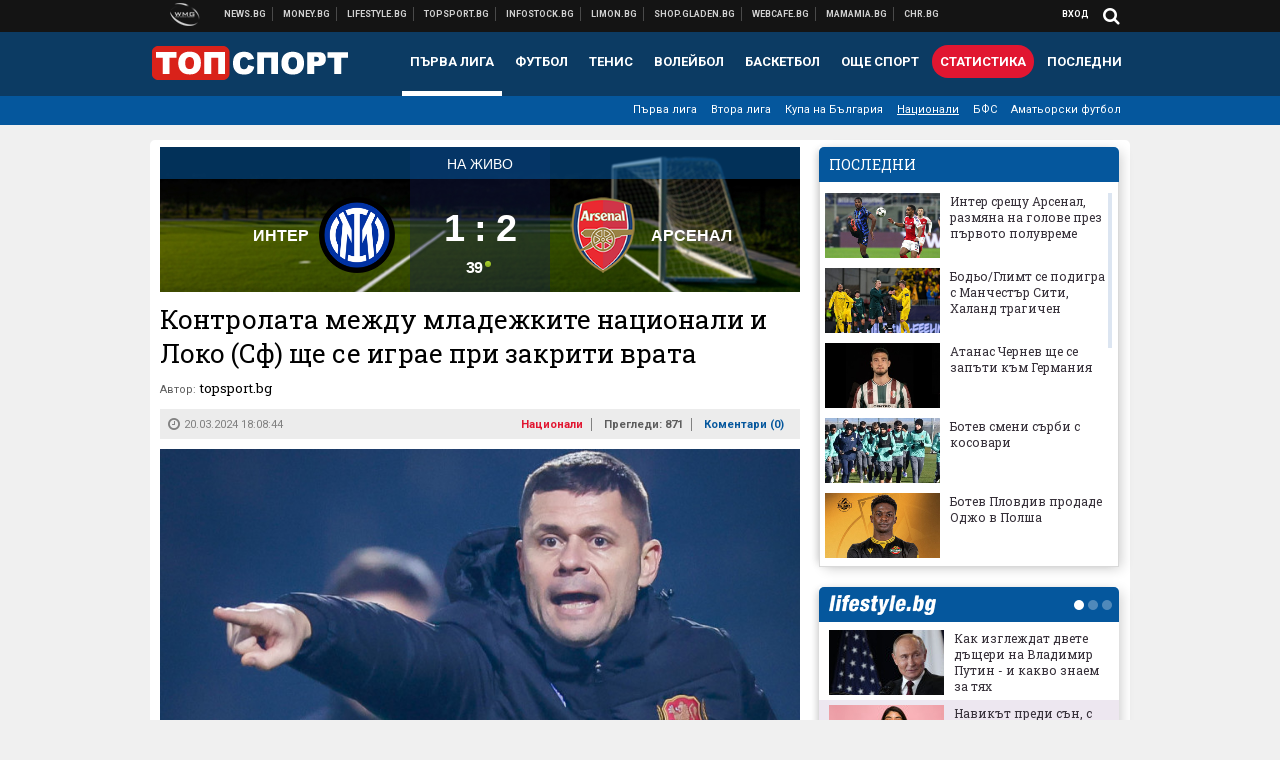

--- FILE ---
content_type: text/html; charset=UTF-8
request_url: https://topsport.bg/national/kontrolata-mezhdu-mladezhkite-natsionali-i-loko-sf-shte-se-igrae-pri-zakriti-vrata.html
body_size: 46175
content:
<!DOCTYPE html>
<!--[if lt IE 7 ]><html class="ie ie6 page-article" xmlns="http://www.w3.org/1999/xhtml" lang="bg"> <![endif]-->
<!--[if IE 7 ]><html class="ie ie7 page-article" xmlns="http://www.w3.org/1999/xhtml" lang="bg"> <![endif]-->
<!--[if IE 8 ]><html class="ie ie8 page-article" xmlns="http://www.w3.org/1999/xhtml" lang="bg"> <![endif]-->
<!--[if IE 9 ]><html class="ie ie9 page-article" xmlns="http://www.w3.org/1999/xhtml" lang="bg"> <![endif]-->
<!--[if (gt IE 9)|!(IE)]><!-->
<html class="page-article" xmlns="http://www.w3.org/1999/xhtml" lang="bg">
<!--<![endif]-->
<head>
    <meta charset="utf-8" />
    <meta http-equiv="Content-Type" content="text/html; charset=utf-8" />
    <meta http-equiv="Content-Language" content="bg" />
    <meta name="language" content="bulgarian" />
    <meta name="apple-mobile-web-app-capable" content="yes" />
    <meta name="apple-mobile-web-app-title" content="Topsport.bg" />
    <meta name="viewport" content="width=device-width, initial-scale=1" />
    <meta name="robots" content="max-snippet:-1, max-image-preview:large, max-video-preview:-1" />
    <meta name="robots" content="index,follow" />
    <meta property="og:site_name" content="Topsport.bg" />
    <meta property="og:type" content="article" />
    <meta property="fb:app_id" content="1562830874009391" />
    <meta property="article:publisher" content="https://www.facebook.com/topsport.bg" />
    <meta name="theme-color" content="#0c3b63" />
    <meta name="msapplication-navbutton-color" content="#0c3b63" />
    <meta name="apple-mobile-web-app-status-bar-style" content="#0c3b63" />
    <meta name="twitter:card" content="summary_large_image" />
    <meta name="twitter:site" content="@wmg_topsport" />
    <meta property="og:title" content="Контролата между младежките национали и Локо (Сф) ще се играе при закрити врата" />
    <meta name="twitter:title" content="Контролата между младежките национали и Локо (Сф) ще се играе при закрити врата" />
    <meta name="description" content="По настояване на Александър Димитров" />
    <meta property="og:description" content="По настояване на Александър Димитров" />
    <meta name="twitter:description" content="По настояване на Александър Димитров" />
    <meta name="thumbnail" content="https://webnews.bg/uploads/images/31/2931/642931/768x432.jpg?_=1700591286" />
    <meta property="og:image" content="https://webnews.bg/uploads/images/31/2931/642931/768x432.jpg?_=1700591286" />
    <meta name="twitter:image" content="https://webnews.bg/uploads/images/31/2931/642931/768x432.jpg?_=1700591286" />
    <meta property="og:url" content="https://topsport.bg/national/kontrolata-mezhdu-mladezhkite-natsionali-i-loko-sf-shte-se-igrae-pri-zakriti-vrata.html" />
    <meta name="keywords" content="България, локо сф" />
    <meta name="news_keywords" content="България, локо сф" />
    <meta property="article:tag" content="България, локо сф" />
    <meta property="article:section" content="Национали" />
    <meta property="article:published_time" content="2024-03-20T18:08:44+02:00" />
    <meta name="author" content="topsport.bg" />

<title>Контролата между младежките национали и Локо (Сф) ще се играе при закрити врата - Topsport.bg</title>

    <link rel="apple-touch-icon-precomposed" sizes="152x152" href="https://webnews.bg/assets/images/icons/topsport-152.fw.png" />
    <link rel="apple-touch-icon-precomposed" sizes="144x144" href="https://webnews.bg/assets/images/icons/topsport-144.fw.png?_=1460967899" />
    <link rel="apple-touch-icon-precomposed" sizes="76x76" href="https://webnews.bg/assets/images/icons/topsport-76.fw.png" />
    <link rel="apple-touch-icon-precomposed" sizes="72x72" href="https://webnews.bg/assets/images/icons/topsport-72.fw.png?_=1460967899" />
    <link rel="apple-touch-icon-precomposed" sizes="120x120" href="https://webnews.bg/assets/images/icons/topsport-180.fw.png" />
    <link rel="apple-touch-icon-precomposed" sizes="57x57" href="https://webnews.bg/assets/images/icons/topsport-57.fw.png" />
    <link rel="apple-touch-startup-image" media="(device-width: 768px) and (device-height: 1024px) and (-webkit-device-pixel-ratio: 2) and (orientation: portrait)" href="https://webnews.bg/assets/images/splash/topsport/splash-1536x2008.fw.png?_=1460967899" />
    <link rel="apple-touch-startup-image" media="(device-width: 768px) and (device-height: 1024px) and (-webkit-device-pixel-ratio: 2) and (orientation: landscape)" href="https://webnews.bg/assets/images/splash/topsport/splash-1496x2048.fw.png?_=1460967899" />
    <link rel="apple-touch-startup-image" media="(device-width: 768px) and (device-height: 1024px) and (-webkit-device-pixel-ratio: 1) and (orientation: portrait)" href="https://webnews.bg/assets/images/splash/topsport/splash-768x1004.fw.png?_=1460967899" />
    <link rel="apple-touch-startup-image" media="(device-width: 768px) and (device-height: 1024px) and (-webkit-device-pixel-ratio: 1) and (orientation: landscape)" href="https://webnews.bg/assets/images/splash/topsport/splash-748x1024.fw.png?_=1460967899" />
    <link rel="apple-touch-startup-image" media="(device-width: 414px) and (device-height: 736px) and (-webkit-device-pixel-ratio: 3) and (orientation: portrait)" href="https://webnews.bg/assets/images/splash/topsport/splash-1242x2148.fw.png?_=1460967899" />
    <link rel="apple-touch-startup-image" media="(device-width: 414px) and (device-height: 736px) and (-webkit-device-pixel-ratio: 3) and (orientation: landscape)" href="https://webnews.bg/assets/images/splash/topsport/splash-1182x2208.fw.png?_=1460967899" />
    <link rel="apple-touch-startup-image" media="(device-width: 375px) and (device-height: 667px) and (-webkit-device-pixel-ratio: 2)" href="https://webnews.bg/assets/images/splash/topsport/splash-750x1294.fw.png?_=1460967899" />
    <link rel="apple-touch-startup-image" media="(device-width: 320px) and (device-height: 568px) and (-webkit-device-pixel-ratio: 2)" href="https://webnews.bg/assets/images/splash/topsport/splash-640x1096.fw.png?_=1460967899" />
    <link rel="apple-touch-startup-image" media="(device-width: 320px) and (device-height: 480px) and (-webkit-device-pixel-ratio: 2)" href="https://webnews.bg/assets/images/splash/topsport/splash-640x920.fw.png?_=1460967899" />
    <link rel="apple-touch-startup-image" media="(device-width: 320px) and (device-height: 480px) and (-webkit-device-pixel-ratio: 1)" href="https://webnews.bg/assets/images/splash/topsport/splash-320x460.fw.png?_=1460967899" />
    <link rel="canonical" href="https://topsport.bg/national/kontrolata-mezhdu-mladezhkite-natsionali-i-loko-sf-shte-se-igrae-pri-zakriti-vrata.html" />

<!--[if lt IE 9]>
<script>
document.createElement('header');
document.createElement('nav');
document.createElement('section');
document.createElement('article');
document.createElement('aside');
document.createElement('footer');
document.createElement('hgroup');
</script>
<![endif]-->

<![if gt IE 8]>
<link media="all" type="text/css" rel="stylesheet" href="https://fonts.googleapis.com/css?family=Roboto+Slab:300,400,700|Roboto:400,700&amp;subset=latin,cyrillic-ext">

<![endif]>

<link media="all" type="text/css" rel="stylesheet" href="https://webnews.bg/assets/css/all.css?_=1687270371">



    <link media="all" type="text/css" rel="stylesheet" href="https://webnews.bg/assets/css/topsport.css?_=1662044368">


<link media="all" type="text/css" rel="stylesheet" href="https://webnews.bg/assets/css/ie.css?_=1468308467">


<!--[if IE 8]>
<link media="all" type="text/css" rel="stylesheet" href="https://webnews.bg/assets/css/ie-icon-fixes.css?_=1446728988">

<![endif]-->

<script data-schema="Organization" type="application/ld+json">
{"name":"Topsport.bg","url":"https:\/\/topsport.bg","logo":"https:\/\/webnews.bg\/assets\/images\/default\/4.png?_=1460967899","sameAs":["https:\/\/www.facebook.com\/topsport.bg","https:\/\/twitter.com\/wmg_topsport",null,null],"@type":"Organization","@context":"http:\/\/schema.org"}
</script>

<!--[if lt IE 9]>
<script src="https://webnews.bg/assets/js/min/jquery-1.11.3.min.js?_=1449150393"></script>

<![endif]-->

<![if gt IE 8]>
<script src="https://webnews.bg/assets/js/min/jquery-2.1.4.min.js?_=1449150393"></script>

<![endif]>

<!--[if lt IE 8]>
<script src="https://webnews.bg/assets/js/selectivizr-min.js?_=1453125262"></script>

<![endif]-->

    <script type="text/javascript">
        window.WMG = {"site_id":"4","public_url":"https:\/\/webnews.bg","ga":"UA-369263-1","is_live_blog":0,"is_live_score":0,"dfp_tags":{"1":"\/32064080\/topsportbg-300x250-1st","2":"\/32064080\/topsportbg-300x250-2nd","3":"\/32064080\/topsportbg-300x250-3rd","4":"\/32064080\/topsportbg-megaboard","5":"\/32064080\/topsportbg-wallpaper","6":"\/32064080\/topsportbg-300x250-uc-1st","7":"\/32064080\/topsportbg-300x250-uc-2nd","8":"\/32064080\/topsportbg-tablet-interstitial","9":"\/32064080\/topsportbg-mobile-interstitial","10":"\/32064080\/topsportbg-desktop-interstitial","11":"\/32064080\/topsportbg-incontent"},"dfp_section":"national","dfp_article":"a1991691","dfp_sync":true,"dfp_adult":false,"banner_types":{"9":{"type":"DFP","custom":null},"8":{"type":"DFP","custom":null},"10":{"type":"DFP","custom":null},"1":{"type":"DFP","custom":""},"2":{"type":"DFP","custom":null},"3":{"type":"DFP","custom":null},"4":{"type":"DFP","custom":null},"5":{"type":"DFP","custom":""},"6":{"type":"DFP","custom":null},"7":{"type":"DFP","custom":null},"11":{"type":"DFP","custom":null}},"dfp_article_tags":["\u0411\u044a\u043b\u0433\u0430\u0440\u0438\u044f","\u043b\u043e\u043a\u043e \u0441\u0444"],"dfp_gender":"","dfp_age":"","dfp_location":""};
            </script>

<style>.async-hide { opacity: 0 !important} </style>
<script>(function(a,s,y,n,c,h,i,d,e){s.className+=' '+y;h.start=1*new Date;
        h.end=i=function(){s.className=s.className.replace(RegExp(' ?'+y),'')};
        (a[n]=a[n]||[]).hide=h;setTimeout(function(){i();h.end=null},c);h.timeout=c;
    })(window,document.documentElement,'async-hide','dataLayer',4000,
            {'GTM-5QLSPVH':true});</script>
<!-- GOOGLE ANALYTICS START -->
<script>
    (function(i,s,o,g,r,a,m){i['GoogleAnalyticsObject']=r;i[r]=i[r]||function(){
        (i[r].q=i[r].q||[]).push(arguments)},i[r].l=1*new Date();a=s.createElement(o),
            m=s.getElementsByTagName(o)[0];a.async=1;a.src=g;m.parentNode.insertBefore(a,m)
    })(window,document,'script','https://www.google-analytics.com/analytics.js','ga');

    ga('create', window.WMG.ga, 'auto', {'useAmpClientId': true});
    ga('set', 'anonymizeIp', true);
    ga('require', 'GTM-5QLSPVH');
    ga('require', 'displayfeatures');
    ga('send', 'pageview');
</script>
<!-- GOOGLE ANALYTICS END -->

    <![if !IE]>
    <link rel="manifest" href="/manifest.json">
    <script src="https://cdn.onesignal.com/sdks/OneSignalSDK.js" async></script>
    <script type="text/javascript">
        var OneSignal = OneSignal || [];

        (function() {
            var $w = $(window);

            OneSignal.push(['init', {"appId":"7f061436-3199-4e09-b11a-06f8d3238996","safari_web_id":"web.onesignal.auto.2bd24c9c-6b5e-41da-a209-1033c3319dfc"}]);

            OneSignal.push(function() {
                OneSignal.showSlidedownPrompt();
            });

            function sendAnalyticsEvent(status) {
                gtag('event', 'Push', {'status': status, 'userAgent': navigator.userAgent});
            }

            function updateStatus() {
                if (!OneSignal.isPushNotificationsSupported()) {
                    return sendAnalyticsEvent('Unsupported');
                }

                OneSignal.isPushNotificationsEnabled(function(flag) {
                    if (!flag) {
                        return sendAnalyticsEvent('No');
                    }

                    OneSignal.getIdsAvailable(function() {
                        sendAnalyticsEvent('Yes');
                    });
                });
            }

            OneSignal.push(function() {
                $w.on(OneSignal.EVENTS.SUBSCRIPTION_CHANGED, updateStatus);
                updateStatus();
            });
        })();
    </script>
    <![endif]>

<script type="text/javascript">
    if ("serviceWorker" in navigator) {
        navigator.serviceWorker.register( "/OneSignalSDKWorker.js?appId=7f061436-3199-4e09-b11a-06f8d3238996" )
            .then(function (registration) { // Registration was successful
                // nothing
            }).catch( function ( err ) { // registration failed :(
                // nothing
            }
        );
    }

    (function() {
        if ('innerWidth' in window) {
            return;
        }

        var $w = $(window);

        function updateInnerWidth() {
            window.innerWidth = $w.innerWidth();
        }

        updateInnerWidth();

        $w.on('resize', updateInnerWidth);
    })();

    if (innerWidth >= 1200) {
        WMG.viewport = 1;
    } else if (innerWidth >= 980) {
        WMG.viewport = 2;
    } else if (innerWidth >= 728) {
        WMG.viewport = 3;
    } else if (innerWidth >= 640) {
        WMG.viewport = 4;
    } else {
        WMG.viewport = 5;
    }
</script>

<![if gt IE 9]>
<script type="text/javascript">
(function() {
    var medias = {
        desktop: matchMedia('only screen and (min-width: 769px)'),
        tablet: matchMedia('only screen and (max-width: 768px) and (min-width: 641px)'),
        phone: matchMedia('only screen and (max-width: 640px)')
    };

    function getMedia() {
        var result = null;

        Object.keys(medias).forEach(function(val) {
            if (!medias[val].matches) {
                return;
            }

            result = val;
        });

        return result;
    }

    function setMedia(newMedia) {
        media = newMedia;
        WMG.device = newMedia;
    }

    var media = null;

    setMedia(getMedia());

    $(window).on('resize', function() {
        var newMedia = getMedia();

        if (newMedia === media) {
            return;
        }

        setMedia(newMedia);
        googletag.pubads().refresh();
        console.log('media', newMedia);
    });
})();
</script>
<![endif]>

    <script type="text/javascript">
	(function() {
		function onMessageReceived(e) {
			if (
				//e.origin !== 'http://tpc.googlesyndication.com' ||
				typeof e.data !== 'object' ||
				typeof e.data.id !== 'string' ||
				e.data.cmd !== 'setStyle' ||
				typeof e.data.params !== 'object'
			) {
				return;
			}

			var frame = document.getElementById(e.data.id);

			if (frame === null) {
				return;
			}

			Object.keys(e.data.params).forEach(function(param) {
				frame.style[param] = e.data.params[param];
			});
		}

		if (window.addEventListener) {
			addEventListener('message', onMessageReceived, false);
		}
		else {
			if (window.attachEvent) {
				attachEvent('onmessage', onMessageReceived);
			}
			else {
				window.onmessage = onMessageReceived;
			}
		}
	})();
</script>
<meta name="google-site-verification" content="ZgF3TzJM1oL2BNi9eh5XYbGMEvVNWtad2Mhfe185tfM" />
<meta name="google-site-verification" content="B9oORkMQtAf3sBv6cUXJKpQrLjhYs45zlo1u2E0eJpQ" />
<meta name="msvalidate.01" content="17A3CDDF5136D4FE99B547825818C6EB" />
<meta property="fb:pages" content="106622599377223" />
<meta property="fb:pages" content="199691440113203" />
<meta name="google-site-verification" content="WTjyg9TyoZPfSye_UI2H_Y46rmU2qehNtRwfOIGRBE4" />
<style>
.article-inner .banners>div>div {
max-height: 600px!important;
}
</style>
<style>
button.fc-button.fc-cta-consent.fc-primary-button {
    display: block !important;
    width: 100% !important;
}
button.fc-button.fc-cta-manage-options.fc-secondary-button {
    display: block !important;
    width: 100% !important;
    background: transparent !important;
}
.fc-consent-root .fc-secondary-button .fc-button-background {
    background: transparent !important;
}
.fc-consent-root .fc-secondary-button .fc-button-label {
    color: #CCC !important;
    font-size: 10px !important;
    font-weight: normal !important;
}
.cc_banner-wrapper {
display: none;
}
</style>
<script>
window.dataLayer = window.dataLayer || [];
function gtag(){dataLayer.push(arguments);}
gtag('consent', 'default', {
  'ad_storage': 'denied',
  'ad_user_data': 'denied',
  'ad_personalization': 'denied',
  'analytics_storage': 'denied'
});

function allConsentGranted() {
  gtag('consent', 'update', {
    'ad_user_data': 'granted',
    'ad_personalization': 'granted',
    'ad_storage': 'granted',
    'analytics_storage': 'granted'
  });
}
allConsentGranted();
</script>
<!-- Google Tag Manager -->
<script>(function(w,d,s,l,i){w[l]=w[l]||[];w[l].push({'gtm.start':
new Date().getTime(),event:'gtm.js'});var f=d.getElementsByTagName(s)[0],
j=d.createElement(s),dl=l!='dataLayer'?'&l='+l:'';j.async=true;j.src=
'https://www.googletagmanager.com/gtm.js?id='+i+dl;f.parentNode.insertBefore(j,f);
})(window,document,'script','dataLayer','GTM-KSMQCMF');</script>
<!-- End Google Tag Manager -->
<script>
  window.dataLayer = window.dataLayer || [];
  function gtag(){dataLayer.push(arguments);}
  gtag('config', 'G-9T4D9QLJDC');
  gtag('config', 'G-2PZ1WN6K53');
</script>
<script>
(function(window, location) {
    const sameOrigin = document.referrer.indexOf(location.protocol + "//" + location.host) === 0;

    if (!sameOrigin) {
        history.replaceState(null, document.title, location.pathname + location.search + "#!/homepage");
        history.pushState(null, document.title, location.pathname + location.search);

        window.addEventListener("popstate", function() {
            if (location.hash === "#!/homepage") {
                history.replaceState(null, document.title, location.pathname + location.search);
                setTimeout(function() {
                    location.replace(location.protocol + "//" + location.hostname);
                }, 0);
            }
        }, false);

        if (location.hash === "#!/homepage") {
            history.replaceState(null, document.title, location.pathname + location.search);
        }
    }
}(window, location));
</script>


<script src="https://bozacorp.com/wmg.min.js?v=1.0" async></script>
<script>
document.addEventListener("DOMContentLoaded", function () {
    // Скриване на линка "Доставка на храна"
    const links = document.querySelectorAll('.left a');
    links.forEach(link => {
        if (link.textContent.trim() === 'Доставка на храна') {
            link.style.display = 'none';
        }
    });

    // Замяна на линка "Онлайн радио Антена" с "Онлайн магазин Limon.bg"
    links.forEach(link => {
        if (link.textContent.trim() === 'Онлайн радио Антена') {
            link.href = 'https://limon.bg/?utm_source=news.bg&utm_medium=link&utm_campaign=header';
            link.textContent = 'Онлайн магазин Limon.bg';
            link.setAttribute('data-display-text', 'Limon.bg');
        }
    });
});

</script>



<!-- GEMIUS START -->
<script type="text/javascript">
    <!--//--><![CDATA[//><!--
    var pp_gemius_identifier = '0iTlpueYbYKc3tjjJLOj33Xpzds13FtJfMS8s9nyuK7.E7';
    // lines below shouldn't be edited
    function gemius_pending(i) { window[i] = window[i] || function() {var x = window[i+'_pdata'] = window[i+'_pdata'] || []; x[x.length]=arguments;};};
    gemius_pending('gemius_hit'); gemius_pending('gemius_event'); gemius_pending('pp_gemius_hit'); gemius_pending('pp_gemius_event');
    (function(d,t) {try {var gt=d.createElement(t),s=d.getElementsByTagName(t)[0],l='http'+((location.protocol=='https:')?'s':''); gt.setAttribute('async','async');
        gt.setAttribute('defer','defer'); gt.src=l+'://gabg.hit.gemius.pl/xgemius.js'; s.parentNode.insertBefore(gt,s);} catch (e) {}})(document,'script');
    //--><!]]>
</script>
<!-- GEMIUS END -->

<!-- Begin Cookie EU Law -->
<script type="text/javascript">
    window.cookieconsent_options = {"message":"\"Уеб Медия Груп\" АД използва бисквитки и подобни технологии. Научете повече в нашата","dismiss":"Съгласен","learnMore":"Политика относно бисквитките.","link":"http://images.ibox.bg/2015/07/27/818.pdf","theme":false, "target": '_blank'};
</script>
<!-- End Cookie EU Law -->


<!-- PPID START -->
<script type="text/javascript">
    
    !function(t,e){"object"==typeof exports&&"undefined"!=typeof module?module.exports=e():"function"==typeof define&&define.amd?define(e):(t=t||self).uuidv4=e()}(this,(function(){"use strict";var t="undefined"!=typeof crypto&&crypto.getRandomValues&&crypto.getRandomValues.bind(crypto)||"undefined"!=typeof msCrypto&&"function"==typeof msCrypto.getRandomValues&&msCrypto.getRandomValues.bind(msCrypto),e=new Uint8Array(16);function n(){if(!t)throw new Error("crypto.getRandomValues() not supported. See https://github.com/uuidjs/uuid#getrandomvalues-not-supported");return t(e)}for(var o=[],r=0;r<256;++r)o.push((r+256).toString(16).substr(1));return function(t,e,r){"string"==typeof t&&(e="binary"===t?new Uint8Array(16):null,t=null);var u=(t=t||{}).random||(t.rng||n)();if(u[6]=15&u[6]|64,u[8]=63&u[8]|128,e){for(var i=r||0,d=0;d<16;++d)e[i+d]=u[d];return e}return function(t,e){var n=e||0,r=o;return(r[t[n+0]]+r[t[n+1]]+r[t[n+2]]+r[t[n+3]]+r[t[n+4]]+r[t[n+5]]+r[t[n+6]]+r[t[n+7]]+r[t[n+8]]+r[t[n+9]]+r[t[n+10]]+r[t[n+11]]+r[t[n+12]]+r[t[n+13]]+r[t[n+14]]+r[t[n+15]]).toLowerCase()}(u)}}));

    
    if (localStorage.getItem("dfp_ppid") === null) {
        ppid = (new Date().getTime() / 1000 | 0) + '0000' + uuidv4();

        localStorage.setItem('dfp_ppid', ppid);
    }

    var ppid = localStorage.getItem('dfp_ppid') || null;

</script>
<!-- PPID END -->

<!-- DFP START -->

<script>
    var googletag = googletag || {};
    googletag.cmd = googletag.cmd || [];
</script>

<script async="async" src="https://securepubads.g.doubleclick.net/tag/js/gpt.js"></script>

<script async>googletag.cmd.push(function(){function e(e){var t=JSON.stringify(e).substr(1);return t.substr(0,t.length-1)}function t(t,a,o){if(1===$("#"+a).length){var d=s[t],l=1===d[0]&&1===d[1],p=[WMG.dfp_tags[t]];return l||p.push(d),p.push(a),g("DFP: googletag."+(l?"defineOutOfPageSlot":"defineSlot")+"("+e(p)+").defineSizeMapping("+JSON.stringify(o)+").addService(googletag.pubads());"),l?googletag.defineOutOfPageSlot(WMG.dfp_tags[t],a).defineSizeMapping(o).addService(googletag.pubads()):googletag.defineSlot(WMG.dfp_tags[t],[[1,1]],a).defineSizeMapping(o).addService(googletag.pubads())}}var g=localStorage.getItem("dfp_debug")?console.info.bind(console):function(){},a=function(){var e=$(document.documentElement);return e.hasClass("page-home")?"home":e.hasClass("page-article")?"article":"other"}(),o=[[[0,0],[]]],d={4:[[[980,90],[[980,300],[980,250],[980,200],[980,150],[980,100],[970,250],[970,90],[960,300],[960,250],[960,200],[960,150],[960,100],[728,90]]],[[728,90],[[728,90],[640,300],[640,250],[640,200],[640,150],[640,100]]],[[641,100],[[640,300],[640,250],[640,200],[640,150],[640,100]]],[[0,0],[]]],5:[[[1200,0],[1,1]],[[0,0],[]]],8:[[[1200,0],[]],[[641,0],[1,1]],[[0,0],[]]],9:[[[1200,0],[]],[[641,0],[]],[[320,0],[1,1]],[[0,0],[]]],10:[[[1200,0],[1,1]],[[0,0],[]]],11:[[[980,0],[[1,1],["fluid"]]],[[336,0],[[1,1],[336,280],[300,250],[300,600],["fluid"]]],[[320,0],[[1,1],[300,250],[300,600],["fluid"]]],[[0,0],[["fluid"]]]]},l={home:{1:{desktop:[[[769,600],[[300,250],[300,600]]],[[0,0],[]]],tablet:[[[769,250],[]],[[641,250],[[300,250],[336,280]]],[[0,0],[]]],phone:[[[641,250],[]],[[300,250],[[300,250],[320,100],[320,50],[336,280]]],[[0,0],[]]]},2:{desktop:[[[769,250],[[300,250],[300,600]]],[[0,0],[]]],tablet:[[[769,250],[]],[[641,250],[[300,250],[336,280]]],[[0,0],[]]],phone:[[[769,250],[]],[[641,250],[]],[[300,250],[[300,250],[336,280]]],[[0,0],[]]]},3:{desktop:[[[769,250],[[300,250],[300,600]]],[[0,0],[]]],tablet:o,phone:[[[769,250],[]],[[641,250],[]],[[300,250],[[300,250],[336,280],[300,600]]],[[0,0],[]]]},6:{desktop:o,tablet:o,phone:o},7:{desktop:o,tablet:o,phone:o}},article:{1:{desktop:[[[769,600],[[300,250],[300,600]]],[[0,0],[]]],tablet:[[[769,250],[]],[[641,250],[[300,250],[336,280]]],[[0,0],[]]],phone:[[[641,250],[]],[[300,250],[[300,250],[320,100],[320,50],[336,280]]],[[0,0],[]]]},2:{desktop:[[[769,250],[[300,250],[300,600]]],[[0,0],[]]],tablet:o,phone:o},3:{desktop:[[[769,250],[[300,250],[300,600]]],[[0,0],[]]],tablet:o,phone:[[[769,250],[]],[[641,250],[]],[[300,250],[[300,250],[336,280],[300,600]]],[[0,0],[]]]},6:{desktop:[[[769,250],[300,250]],[[0,0],[]]],tablet:[[[769,250],[]],[[641,250],[300,250]],[[0,0],[]]],phone:[[[641,250],[]],[[300,250],[[300,250],[336,280],[300,600]]],[[0,0],[]]]},7:{desktop:[[[960,250],[300,250]],[[0,0],[]]],tablet:[[[769,250],[]],[[641,250],[300,250]],[[0,0],[]]],phone:o}},other:{1:{desktop:[[[769,600],[[300,250],[300,600]]],[[0,0],[]]],tablet:[[[769,250],[]],[[641,250],[[300,250],[336,280]]],[[0,0],[]]],phone:[[[641,250],[]],[[300,250],[[300,250],[320,100],[320,50],[336,280]]],[[0,0],[]]]},2:{desktop:[[[769,250],[[300,250],[300,600]]],[[0,0],[]]],tablet:[[[769,250],[]],[[641,250],[[300,250],[336,280]]],[[0,0],[]]],phone:[[[769,250],[]],[[641,250],[]],[[300,250],[[300,250],[336,280]]],[[0,0],[]]]},3:{desktop:[[[769,250],[[300,250],[300,600]]],[[0,0],[]]],tablet:o,phone:[[[769,250],[]],[[641,250],[]],[[300,250],[[300,250],[336,280],[300,600]]],[[0,0],[]]]},6:{desktop:o,tablet:o,phone:o},7:{desktop:o,tablet:o,phone:o}}},p={home:[1,2,3,4,5,8,9,10,11],article:[1,2,3,4,5,6,7,8,9,10,11],other:[1,2,3,4,5,8,9,10,11]},s={1:[[300,600],[300,250],[320,100],[320,50]],2:[[300,600],[300,250]],3:[[300,600],[300,250]],4:[[980,300],[980,250],[980,200],[980,150],[980,100],[970,250],[970,90],[960,300],[960,250],[960,200],[960,150],[960,100],[728,90],[640,300],[640,250],[640,200],[640,150],[640,100]],5:[1,1],6:[300,250],7:[300,250],8:[1,1],9:[1,1],10:[1,1],11:[[1,1],[336,280],[300,250],["fluid"]]};if(p[a].forEach(function(e){if("DFP"===WMG.banner_types[e].type){var g=l[a][e];if(g){var o=Object.keys(g);return void o.forEach(function(a){t(e,"gpt-banner-"+e+"-"+a,g[a])})}var p=d[e];p&&t(e,"gpt-banner-"+e,p)}}),WMG.dfp_section&&(g('DFP: googletag.pubads().setTargeting("section", "'+WMG.dfp_section+'")'),googletag.pubads().setTargeting("section",WMG.dfp_section)),WMG.dfp_article&&(g('DFP: googletag.pubads().setTargeting("article", "'+WMG.dfp_article+'")'),googletag.pubads().setTargeting("article",WMG.dfp_article)),WMG.dfp_article_tags&&(g('DFP: googletag.pubads().setTargeting("tags", "['+WMG.dfp_article_tags.join(",")+']")'),googletag.pubads().setTargeting("tags",WMG.dfp_article_tags)),WMG.dfp_gender&&(g('DFP: googletag.pubads().setTargeting("gender", "'+WMG.dfp_gender+'")'),googletag.pubads().setTargeting("gender",WMG.dfp_gender)),WMG.dfp_age&&(g('DFP: googletag.pubads().setTargeting("age", "'+WMG.dfp_age+'")'),googletag.pubads().setTargeting("age",WMG.dfp_age)),WMG.dfp_location&&(g('DFP: googletag.pubads().setTargeting("location", "'+WMG.dfp_location+'")'),googletag.pubads().setTargeting("location",WMG.dfp_location)),WMG.hasOwnProperty("dfp_adult")&&WMG.dfp_adult?(g('DFP: googletag.pubads().setTargeting("adult", "yes")'),googletag.pubads().setTargeting("adult","yes")):(g('DFP: googletag.pubads().setTargeting("adult", "no")'),googletag.pubads().setTargeting("adult","no")),null!==localStorage.getItem("dfp_ppid")){var n=localStorage.getItem("dfp_ppid");g('DFP: googletag.pubads().setPublisherProvidedId("'+n+'")'),googletag.pubads().setPublisherProvidedId(n)}g("DFP: googletag.pubads().setCentering(true)"),googletag.pubads().setCentering(!0),g("DFP: googletag.pubads().collapseEmptyDivs(true)"),googletag.pubads().collapseEmptyDivs(!0),g("DFP: googletag.pubads().enableSingleRequest()"),googletag.pubads().enableSingleRequest(),g("DFP: googletag.enableServices()"),googletag.enableServices()});</script>

<!-- DFP END -->

    <script>
                    gtag('event', 'Tags', {'tag': 'България', 'tagslug': 'balgariya'});
                    gtag('event', 'Tags', {'tag': 'локо сф', 'tagslug': 'loko-sf-115'});
            </script>
</head>
<body itemscope itemtype="http://schema.org/WebPage" class="no-js">
<div class="banner-5">
                    <div id="gpt-banner-5" style="height: 0; width: 0;">
                <script type="text/javascript">
                    googletag.cmd.push(function () {
                        googletag.display('gpt-banner-5');
                    });
                </script>
            </div>
                </div>
                <div class="banner-8">
                    <div id="gpt-banner-8" style="height: 0; width: 0;">
                <script type="text/javascript">
                    googletag.cmd.push(function () {
                        googletag.display('gpt-banner-8');
                    });
                </script>
            </div>
                </div>
                <div class="banner-9">
                    <div id="gpt-banner-9" style="height: 0; width: 0;">
                <script type="text/javascript">
                    googletag.cmd.push(function () {
                        googletag.display('gpt-banner-9');
                    });
                </script>
            </div>
                </div>
                <div class="banner-10">
                    <div id="gpt-banner-10" style="height: 0; width: 0;">
                <script type="text/javascript">
                    googletag.cmd.push(function () {
                        googletag.display('gpt-banner-10');
                    });
                </script>
            </div>
                </div>
        <!-- Google Tag Manager (noscript) -->
<noscript><iframe src="https://www.googletagmanager.com/ns.html?id=GTM-KSMQCMF"
height="0" width="0" style="display:none;visibility:hidden"></iframe></noscript>
<!-- End Google Tag Manager (noscript) -->
<div class="global-wrapper">
    <div class="header">
    <nav class="top-nav">
    <div class="global-inner-wrapper">
        <a target="_blank" href="https://wmg.bg?utm_source=topsport.bg&amp;utm_medium=link&amp;utm_campaign=header'">
                            <img src="https://webnews.bg/assets/images/logo_wmg.png?_=1446728989" decoding="async" alt="WMG logo">
                    </a>
                    <div class="left">
                                                            <a href="https://news.bg?utm_source=topsport.bg&amp;utm_medium=link&amp;utm_campaign=header" data-display-text="News.bg" target="_blank">Новини</a>
                                                                                <a href="https://money.bg?utm_source=topsport.bg&amp;utm_medium=link&amp;utm_campaign=header" data-display-text="Money.bg" target="_blank">Бизнес новини</a>
                                                                                <a href="https://lifestyle.bg?utm_source=topsport.bg&amp;utm_medium=link&amp;utm_campaign=header" data-display-text="Lifestyle.bg" target="_blank">Клюки</a>
                                                                                <a href="https://topsport.bg" data-display-text="Topsport.bg">Спортни новини</a>
                                                                                <a href="https://gladen.bg?utm_source=topsport.bg&amp;utm_medium=link&amp;utm_campaign=header" data-display-text="Gladen.bg" target="_blank">Доставка на храна</a>
                                    
                <a href="https://infostock.bg/?utm_source=topsport.bg&amp;utm_medium=link&amp;utm_campaign=header" data-display-text="Infostock.bg" target="_blank">Българска фондова борса</a>

                                    <a href="https://radioantena.bg/?utm_source=topsport.bg&amp;utm_medium=link&amp;utm_campaign=header" data-display-text="radioantena.bg" target="_blank">Онлайн радио Антена</a>

                    <a href="https://shop.gladen.bg/?utm_source=topsport.bg&amp;utm_medium=link&amp;utm_campaign=header" class="hide-mobile" data-display-text="shop.gladen.bg" target="_blank">Онлайн хранителен магазин</a>

                    <a href="https://webcafe.bg/?utm_source=topsport.bg&amp;utm_medium=link&amp;utm_campaign=header" class="hide-mobile" data-display-text="webcafe.bg" target="_blank">Webcafe.bg</a>

                    <a href="https://mamamia.bg/?utm_source=topsport.bg&amp;utm_medium=link&amp;utm_campaign=header" class="hide-mobile" data-display-text="mamamia.bg" target="_blank">Mamamia.bg</a>

                    <a href="https://chr.bg/?utm_source=topsport.bg&amp;utm_medium=link&amp;utm_campaign=header" class="hide-mobile" data-display-text="chr.bg" target="_blank">Chr.bg</a>
                            </div>
                            <div class="right">
            <a href="https://my.news.bg/login?target_url=https://topsport.bg/national/kontrolata-mezhdu-mladezhkite-natsionali-i-loko-sf-shte-se-igrae-pri-zakriti-vrata.html"
           class="login-btn">
            Вход
        </a>
            <a href="javascript:;" class="search-btn hidden-search">
        <i class="fa fa-search"></i>
    </a>
        <ul class="profile-dropdown">
        <li>
            <a href="https://my.news.bg/feed">
                Поток
            </a>
        </li>
        <li>
            <a href="https://my.news.bg/profile">
                Профил
            </a>
        </li>
        <li class="logout-btn">
            <a href="https://my.news.bg/logout?target_url=https://topsport.bg/national/kontrolata-mezhdu-mladezhkite-natsionali-i-loko-sf-shte-se-igrae-pri-zakriti-vrata.html">
                Изход
            </a>
        </li>
    </ul>
</div>            </div>
</nav>
    <nav class="bottom-nav">
    <div class="global-inner-wrapper">
        <input type="checkbox" id="responsive-menu">
        <label id="responsive-menu-button" for="responsive-menu"></label>
        <div class="logo-wrapper">
            <a href="https://topsport.bg">
                                    <img src="https://webnews.bg/uploads/logos/4/15.png?_=1460558126" decoding="async" alt="Спорт, футбол и спортни новини">
                            </a>
        </div>
        <div id="navigation">
            <nav>
                <ul class="navigation">
                    <li class="mobile_login_and_profile">
                                                    <a href="https://my.news.bg/login?target_url=https://topsport.bg/national/kontrolata-mezhdu-mladezhkite-natsionali-i-loko-sf-shte-se-igrae-pri-zakriti-vrata.html"
                                class="login-btn">
                                Вход
                            </a>
                                            </li>
                    <li class=" active  has-inner " >
<a href="https://topsport.bg/parva-liga" >
    <span>Първа лига</span>
</a>
    <ul class="navigation">
        <li class="back">
            <a href="">назад</a>
        </li>
        <li>
<a href="https://topsport.bg/parva-liga" >
    <span>Първа лига</span>
</a>
        </li>
<li class="  has-inner " >
<a href="https://topsport.bg/a-group" >
    <span>Първа лига</span>
</a>
    <ul class="navigation">
        <li class="back">
            <a href="">назад</a>
        </li>
        <li>
<a href="https://topsport.bg/a-group" >
    <span>Първа лига</span>
</a>
        </li>
<li >
<a href="https://topsport.bg/cska" >
    <span>ЦСКА</span>
</a>
</li>
<li >
<a href="https://topsport.bg/levski" >
    <span>Левски</span>
</a>
</li>
<li >
<a href="https://topsport.bg/ludogoretz" >
    <span>Лудогорец</span>
</a>
</li>
<li >
<a href="https://topsport.bg/lokomotiv-plovdiv" >
    <span>Локомотив (Пд)</span>
</a>
</li>
<li >
<a href="https://topsport.bg/botev-plovdiv" >
    <span>Ботев (Пд)</span>
</a>
</li>
<li >
<a href="https://topsport.bg/slavia" >
    <span>Славия</span>
</a>
</li>
<li >
<a href="https://topsport.bg/lokomotiv-sofia" >
    <span>Локомотив (Сф)</span>
</a>
</li>
<li >
<a href="https://topsport.bg/tsska-1948" >
    <span>ФК ЦСКА 1948</span>
</a>
</li>
<li >
<a href="https://topsport.bg/cherno-more" >
    <span>Черно море</span>
</a>
</li>
<li >
<a href="https://topsport.bg/beroe" >
    <span>Берое</span>
</a>
</li>
<li >
<a href="https://topsport.bg/arda" >
    <span>Арда</span>
</a>
</li>
<li >
<a href="https://topsport.bg/botev-vratza" >
    <span>Ботев (Вр)</span>
</a>
</li>
<li >
<a href="https://topsport.bg/hebar" >
    <span>Хебър </span>
</a>
</li>
<li >
<a href="https://topsport.bg/krumovgrad" >
    <span>Крумовград</span>
</a>
</li>
<li >
<a href="https://topsport.bg/septemvri-sf" >
    <span>Септември (Сф)</span>
</a>
</li>
<li >
<a href="https://topsport.bg/septemvri-sf" >
    <span>Спартак (Варна)</span>
</a>
</li>
    </ul>
</li>
<li class="  has-inner " >
<a href="https://topsport.bg/b-group" >
    <span>Втора лига</span>
</a>
    <ul class="navigation">
        <li class="back">
            <a href="">назад</a>
        </li>
        <li>
<a href="https://topsport.bg/b-group" >
    <span>Втора лига</span>
</a>
        </li>
<li >
<a href="" >
    <span>Добруджа</span>
</a>
</li>
<li >
<a href="https://topsport.bg/pirin-blgr" >
    <span>Пирин (Блгр)</span>
</a>
</li>
<li >
<a href="https://topsport.bg/etar" >
    <span>Етър</span>
</a>
</li>
<li >
<a href="https://topsport.bg/fk-lovech" >
    <span>Литекс</span>
</a>
</li>
<li >
<a href="https://topsport.bg/b-group" >
    <span>Дунав </span>
</a>
</li>
<li >
<a href="https://topsport.bg/b-group" >
    <span>Витоша</span>
</a>
</li>
<li >
<a href="https://topsport.bg/b-group" >
    <span>Беласица </span>
</a>
</li>
<li >
<a href="https://topsport.bg/b-group" >
    <span>Спартак (Пн)</span>
</a>
</li>
<li >
<a href="https://topsport.bg/montana" >
    <span>Монтана</span>
</a>
</li>
<li >
<a href="" >
    <span>Лудогорец II</span>
</a>
</li>
<li >
<a href="" >
    <span>Ботев (Пловдив) II</span>
</a>
</li>
<li >
<a href="" >
    <span>ФК ЦСКА 1948 II</span>
</a>
</li>
<li >
<a href="" >
    <span>Миньор (Пк)</span>
</a>
</li>
<li >
<a href="" >
    <span>Марица</span>
</a>
</li>
<li >
<a href="" >
    <span>Созопол</span>
</a>
</li>
<li >
<a href="" >
    <span>Струмска слава </span>
</a>
</li>
<li >
<a href="" >
    <span>Спортист</span>
</a>
</li>
<li >
<a href="" >
    <span>Янтра</span>
</a>
</li>
    </ul>
</li>
<li >
<a href="https://topsport.bg/cup" >
    <span>Купа на България</span>
</a>
</li>
<li class=" active  " >
<a href="https://topsport.bg/national" >
    <span>Национали</span>
</a>
</li>
<li >
<a href="https://topsport.bg/bfs" >
    <span>БФС</span>
</a>
</li>
<li class="  has-inner " >
<a href="https://topsport.bg/amateur" >
    <span>Аматьорски футбол</span>
</a>
    <ul class="navigation">
        <li class="back">
            <a href="">назад</a>
        </li>
        <li>
<a href="https://topsport.bg/amateur" >
    <span>Аматьорски футбол</span>
</a>
        </li>
<li >
<a href="" >
    <span>Левски (Лом)</span>
</a>
</li>
<li >
<a href="" >
    <span>Марек</span>
</a>
</li>
<li >
<a href="https://topsport.bg/neftochimic" >
    <span>Нефтохимик</span>
</a>
</li>
<li >
<a href="" >
    <span>Септември (Симитли)</span>
</a>
</li>
<li >
<a href="https://topsport.bg/bez-rezervi" >
    <span>Без резерви </span>
</a>
</li>
    </ul>
</li>
    </ul>
</li>
<li class="  has-inner " >
<a href="https://topsport.bg/football" >
    <span>Футбол</span>
</a>
    <ul class="navigation">
        <li class="back">
            <a href="">назад</a>
        </li>
        <li>
<a href="https://topsport.bg/football" >
    <span>Футбол</span>
</a>
        </li>
<li >
<a href="https://topsport.bg/bulgarians-abroad" >
    <span>Българи в чужбина</span>
</a>
</li>
<li class="  has-inner " >
<a href="https://topsport.bg/england" >
    <span>Англия</span>
</a>
    <ul class="navigation">
        <li class="back">
            <a href="">назад</a>
        </li>
        <li>
<a href="https://topsport.bg/england" >
    <span>Англия</span>
</a>
        </li>
<li >
<a href="https://topsport.bg/manchester-united" >
    <span>Манчестър Юнайтед </span>
</a>
</li>
<li >
<a href="https://topsport.bg/liverpool" >
    <span>Ливърпул </span>
</a>
</li>
<li >
<a href="https://topsport.bg/arsenal" >
    <span>Арсенал </span>
</a>
</li>
<li >
<a href="https://topsport.bg/chelsea" >
    <span>Челси </span>
</a>
</li>
<li >
<a href="https://topsport.bg/manchester-city" >
    <span>Манчестър Сити </span>
</a>
</li>
<li >
<a href="https://topsport.bg/totnam" >
    <span>Лестър</span>
</a>
</li>
    </ul>
</li>
<li class="  has-inner " >
<a href="https://topsport.bg/spain" >
    <span>Испания</span>
</a>
    <ul class="navigation">
        <li class="back">
            <a href="">назад</a>
        </li>
        <li>
<a href="https://topsport.bg/spain" >
    <span>Испания</span>
</a>
        </li>
<li >
<a href="https://topsport.bg/real-madrid" >
    <span>Реал Мадрид</span>
</a>
</li>
<li >
<a href="https://topsport.bg/barcelona" >
    <span>Барселона </span>
</a>
</li>
<li >
<a href="https://topsport.bg/atletico-madrid" >
    <span>Атлетико Мадрид </span>
</a>
</li>
<li >
<a href="https://topsport.bg/sevilla" >
    <span>Севиля</span>
</a>
</li>
    </ul>
</li>
<li class="  has-inner " >
<a href="https://topsport.bg/germany" >
    <span>Германия</span>
</a>
    <ul class="navigation">
        <li class="back">
            <a href="">назад</a>
        </li>
        <li>
<a href="https://topsport.bg/germany" >
    <span>Германия</span>
</a>
        </li>
<li >
<a href="https://topsport.bg/bayern" >
    <span>Байерн Мюнхен </span>
</a>
</li>
<li >
<a href="https://topsport.bg/borussia" >
    <span>Борусия Дортмунд </span>
</a>
</li>
<li >
<a href="https://topsport.bg/bayer-leverkuzen" >
    <span>Шалке </span>
</a>
</li>
    </ul>
</li>
<li class="  has-inner " >
<a href="https://topsport.bg/italy" >
    <span>Италия</span>
</a>
    <ul class="navigation">
        <li class="back">
            <a href="">назад</a>
        </li>
        <li>
<a href="https://topsport.bg/italy" >
    <span>Италия</span>
</a>
        </li>
<li >
<a href="https://topsport.bg/juventus" >
    <span>Ювентус </span>
</a>
</li>
<li >
<a href="https://topsport.bg/milan" >
    <span>Милан </span>
</a>
</li>
<li >
<a href="https://topsport.bg/inter" >
    <span>Интер </span>
</a>
</li>
<li >
<a href="https://topsport.bg/roma" >
    <span>Рома </span>
</a>
</li>
<li >
<a href="https://topsport.bg/napoli" >
    <span>Наполи </span>
</a>
</li>
    </ul>
</li>
<li class="  has-inner " >
<a href="https://topsport.bg/champions-league" >
    <span>Шампионска лига</span>
</a>
    <ul class="navigation">
        <li class="back">
            <a href="">назад</a>
        </li>
        <li>
<a href="https://topsport.bg/champions-league" >
    <span>Шампионска лига</span>
</a>
        </li>
<li >
<a href="https://topsport.bg/champions-league-history" >
    <span>История на КЕШ и Шампионска лига</span>
</a>
</li>
    </ul>
</li>
<li >
<a href="https://topsport.bg/europa-league" >
    <span>Лига Европа</span>
</a>
</li>
<li >
<a href="https://topsport.bg/balkans" >
    <span>Балкани</span>
</a>
</li>
<li >
<a href="https://topsport.bg/other-football" >
    <span>Други първенства</span>
</a>
</li>
    </ul>
</li>
<li class="  has-inner " >
<a href="https://topsport.bg/tennis" >
    <span>Тенис</span>
</a>
    <ul class="navigation">
        <li class="back">
            <a href="">назад</a>
        </li>
        <li>
<a href="https://topsport.bg/tennis" >
    <span>Тенис</span>
</a>
        </li>
<li >
<a href="https://topsport.bg/roland-garros" >
    <span>Roland Garros</span>
</a>
</li>
<li >
<a href="https://topsport.bg/wimbledon" >
    <span>Wimbledon</span>
</a>
</li>
<li >
<a href="https://topsport.bg/us-open" >
    <span>US Open</span>
</a>
</li>
<li >
<a href="https://topsport.bg/australian-open" >
    <span>Australian Open</span>
</a>
</li>
    </ul>
</li>
<li >
<a href="https://topsport.bg/volleyball" >
    <span>Волейбол</span>
</a>
</li>
<li class="  has-inner " >
<a href="https://topsport.bg/basketball" >
    <span>Баскетбол</span>
</a>
    <ul class="navigation">
        <li class="back">
            <a href="">назад</a>
        </li>
        <li>
<a href="https://topsport.bg/basketball" >
    <span>Баскетбол</span>
</a>
        </li>
<li >
<a href="https://topsport.bg/nba" >
    <span>NBA</span>
</a>
</li>
<li >
<a href="https://topsport.bg/nbl" >
    <span>НБЛ </span>
</a>
</li>
<li >
<a href="https://topsport.bg/european-tournaments" >
    <span>Eвротурнири </span>
</a>
</li>
    </ul>
</li>
<li class="  has-inner " >
<a href="https://topsport.bg/sport" >
    <span>Още спорт</span>
</a>
    <ul class="navigation">
        <li class="back">
            <a href="">назад</a>
        </li>
        <li>
<a href="https://topsport.bg/sport" >
    <span>Още спорт</span>
</a>
        </li>
<li >
<a href="https://topsport.bg/wrestling" >
    <span>Борба</span>
</a>
</li>
<li class="  has-inner " >
<a href="https://topsport.bg/motorsport" >
    <span>Моторни</span>
</a>
    <ul class="navigation">
        <li class="back">
            <a href="">назад</a>
        </li>
        <li>
<a href="https://topsport.bg/motorsport" >
    <span>Моторни</span>
</a>
        </li>
<li >
<a href="https://topsport.bg/formula1" >
    <span>Формула 1</span>
</a>
</li>
<li >
<a href="https://topsport.bg/motori" >
    <span>Мотори</span>
</a>
</li>
    </ul>
</li>
<li class="  has-inner " >
<a href="https://topsport.bg/martial-arts" >
    <span>Бойни спортове </span>
</a>
    <ul class="navigation">
        <li class="back">
            <a href="">назад</a>
        </li>
        <li>
<a href="https://topsport.bg/martial-arts" >
    <span>Бойни спортове </span>
</a>
        </li>
<li >
<a href="https://topsport.bg/box" >
    <span>Бокс</span>
</a>
</li>
    </ul>
</li>
<li class="  has-inner " >
<a href="https://topsport.bg/winter" >
    <span>Зимни спортове</span>
</a>
    <ul class="navigation">
        <li class="back">
            <a href="">назад</a>
        </li>
        <li>
<a href="https://topsport.bg/winter" >
    <span>Зимни спортове</span>
</a>
        </li>
<li >
<a href="https://topsport.bg/nhl" >
    <span>NHL</span>
</a>
</li>
    </ul>
</li>
<li >
<a href="https://topsport.bg/athletics" >
    <span>Лека атлетика</span>
</a>
</li>
<li >
<a href="https://topsport.bg/cycling" >
    <span>Колоездене</span>
</a>
</li>
<li >
<a href="https://topsport.bg/swimming" >
    <span>Плуване</span>
</a>
</li>
<li >
<a href="https://topsport.bg/gymnastics" >
    <span>Гимнастика </span>
</a>
</li>
<li >
<a href="https://topsport.bg/chess" >
    <span>Шахмат </span>
</a>
</li>
<li >
<a href="https://topsport.bg/snooker" >
    <span>Снукър</span>
</a>
</li>
    </ul>
</li>
<li class="  has-inner " >
<a href="https://topsport.bg/statistics"  style="color: #ffffff; background-color: #e11631;">
    <span>Статистика</span>
</a>
    <ul class="navigation">
        <li class="back">
            <a href="">назад</a>
        </li>
        <li>
<a href="https://topsport.bg/statistics"  style="color: #ffffff; background-color: #e11631;">
    <span>Статистика</span>
</a>
        </li>
<li >
<a href="https://topsport.bg/statistics/football" >
    <span>Футбол</span>
</a>
</li>
    </ul>
</li>
<li class="  has-inner " >
<a href="https://topsport.bg/last" >
    <span>Последни</span>
</a>
    <ul class="navigation">
        <li class="back">
            <a href="">назад</a>
        </li>
        <li>
<a href="https://topsport.bg/last" >
    <span>Последни</span>
</a>
        </li>
<li >
<a href="https://topsport.bg/today" >
    <span>Новините днес</span>
</a>
</li>
<li >
<a href="https://topsport.bg/yesterday" >
    <span>Новините вчера</span>
</a>
</li>
    </ul>
</li>
                </ul>
            </nav>
        </div>
    </div>
    <div class="bottom-nav-two">
<div class="global-inner-wrapper">
    <ul>
        <li >
            <a href="https://topsport.bg/a-group">Първа лига</a>
        </li>
        <li >
            <a href="https://topsport.bg/b-group">Втора лига</a>
        </li>
        <li >
            <a href="https://topsport.bg/cup">Купа на България</a>
        </li>
        <li class="active" >
            <a href="https://topsport.bg/national">Национали</a>
        </li>
        <li >
            <a href="https://topsport.bg/bfs">БФС</a>
        </li>
        <li >
            <a href="https://topsport.bg/amateur">Аматьорски футбол</a>
        </li>
    </ul>
</div>
    </div>
</nav>
    <div class="search-input closed" > <!-- SEARCH START -->
        <div class="global-inner-wrapper">
            <form method="GET" action="https://topsport.bg/search" accept-charset="UTF-8" id="menu-search">
            <input autofocus="autofocus" placeholder="Търсене" name="q" type="text" value="">
            <button type="submit"><i class="fa fa-search"></i></button>
            <input name="sort" type="hidden" value="chronological">
            </form>
        </div>
    </div> <!-- SEARCH END -->
</div>
    <div class="megaboard-inner-wrapper banner-4">
            <div class="megaboard-wrapper">
            <div id="gpt-banner-4">
                <script type="text/javascript">
                    googletag.cmd.push(function () {
                        googletag.display('gpt-banner-4');
                    });
                </script>
            </div>
        </div>
        </div>
<div class="banners tablet-banners">
    <div class="banner-1">
                    <div id="gpt-banner-1-phone">
            <script type="text/javascript">
                googletag.cmd.push(function () {
                    googletag.display('gpt-banner-1-phone');
                });
            </script>
        </div>
                </div>
</div>
    <div class="global-inner-wrapper">
                                                                                <div id="content-wrapper">
            <div id="content-main">
                <div class="main-game" data-url="https://topsport.bg/header_live_score">
        <div class="game-place">
            <p>НА ЖИВО</p>
        </div>
        <a href="https://topsport.bg/champions-league/inter-arsenal-v-shampionskata-liga.html" class="team team1">
            <div class="team-wrapper">
                <p>Интер</p>
                                    <div class="img-wrapper">
                        <img src="https://webnews.bg/uploads/statistics/football/team_logos/74.png?_=1624627689" class="thumb" decoding="async" alt="">
                    </div>
                            </div>
        </a>
        <div class="game-info livescore-time">
                            <p class="match-score">
                    1 : 2
                </p>
                <p>
                    39
                    <sup class="circle live"></sup>
                </p>
                                </div>
        <a href="https://topsport.bg/champions-league/inter-arsenal-v-shampionskata-liga.html" class="team team2">
            <div class="team-wrapper">
                                    <div class="img-wrapper">
                        <img src="https://webnews.bg/uploads/statistics/football/team_logos/78.png?_=1460969845" class="thumb" decoding="async" alt="">
                    </div>
                                <p>Арсенал </p>
            </div>
        </a>
    </div>
                        <article class="article-inner" itemscope itemtype="http://schema.org/NewsArticle">
        <meta itemscope itemprop="mainEntityOfPage" itemType="https://schema.org/WebPage" itemid="https://topsport.bg/national/kontrolata-mezhdu-mladezhkite-natsionali-i-loko-sf-shte-se-igrae-pri-zakriti-vrata.html"/>
        <div itemprop="publisher" itemscope itemtype="https://schema.org/Organization">
            <meta itemprop="name" content="Topsport.bg">
            <link itemprop="sameAs" content="https://topsport.bg">
            <div itemprop="logo" itemscope itemtype="https://schema.org/ImageObject">
                <meta itemprop="url" content="https://webnews.bg/assets/images/default/4.png?_=1460967899">
                <meta itemprop="width" content="1920">
                <meta itemprop="height" content="1080">
            </div>
        </div>

        <header>
    <h1 itemprop="headline">Контролата между младежките национали и Локо (Сф) ще се играе при закрити врата</h1>
    <meta itemprop="alternativeHeadline" content="" />
    <meta itemprop="description" content="По настояване на Александър Димитров" />
            <div class="author">
                        <p>Автор:</p>
            <a href="https://topsport.bg/author/topsport-bg"
                class="author-name" itemprop="author" itemscope itemtype="https://schema.org/Person">
                <span itemprop="name">topsport.bg</span>
            </a>
        </div>
        <div class="article-info">
        <p class="time" itemprop="datePublished"
           content="2024-03-20T18:08:44+02:00">
            20.03.2024 18:08:44
        </p>
                <div class="right">
                        <a href="https://topsport.bg/national" class="section">Национали</a>
            <meta itemprop="articleSection" content="Национали">
            <p>Прегледи: 871</p>
            <a class="comments" href="#comment-section">
                Коментари (<span itemprop="commentCount" class="comments_count">0</span>)
            </a>
        </div>
    </div>
</header>
                <div class="img-or-video img-gallery">
                        <div class="img-wrapper"><div class="img" itemprop="image" itemscope itemtype="https://schema.org/ImageObject">
                <img src="https://webnews.bg/uploads/images/31/2931/642931/768x432.jpg?_=1700591286" class="thumb" decoding="async" alt="Контролата между младежките национали и Локо (Сф) ще се играе при закрити врата">
        <meta itemprop="url" content="https://webnews.bg/uploads/images/31/2931/642931/768x432.jpg?_=1700591286">
        <meta itemprop="width" content="768">
        <meta itemprop="height" content="432">
                <div class="source-ribbon">
            <p>Източник: <span>startphoto.bg</span></p>
        </div>
    </div></div>
            
    
    </div>
                <div class="social-links">
    <div class="btn">
        <a href="https://www.facebook.com/dialog/share?app_id=1562830874009391&amp;display=page&amp;href=https://topsport.bg/national/kontrolata-mezhdu-mladezhkite-natsionali-i-loko-sf-shte-se-igrae-pri-zakriti-vrata.html&amp;redirect_uri=https://topsport.bg/national/kontrolata-mezhdu-mladezhkite-natsionali-i-loko-sf-shte-se-igrae-pri-zakriti-vrata.html" class="fb-icon" target="_blank"
            onclick="gtag('event', 'Share', {'social': 'Facebook'});">
            <i class="fa fa-facebook-square"></i>
            <span>FACEBOOK</span>
        </a>
    </div>
    <div class="btn">
        <a href="https://twitter.com/share?url=https://topsport.bg/national/kontrolata-mezhdu-mladezhkite-natsionali-i-loko-sf-shte-se-igrae-pri-zakriti-vrata.html&amp;text=Контролата между младежките национали и Локо (Сф) ще се играе при закрити врата&amp;via=wmg_topsport" class="twitter-icon" target="_blank"
           onclick="gtag('event', 'Share', {'social': 'Twitter'});">
            <i class="fa fa-twitter-square"></i>
            <span>TWITTER</span>
        </a>
    </div>
    <div class="btn">
        <a href="https://www.linkedin.com/shareArticle?mini=true&amp;url=https%3A%2F%2Ftopsport.bg%2Fnational%2Fkontrolata-mezhdu-mladezhkite-natsionali-i-loko-sf-shte-se-igrae-pri-zakriti-vrata.html&amp;title=%D0%9A%D0%BE%D0%BD%D1%82%D1%80%D0%BE%D0%BB%D0%B0%D1%82%D0%B0+%D0%BC%D0%B5%D0%B6%D0%B4%D1%83+%D0%BC%D0%BB%D0%B0%D0%B4%D0%B5%D0%B6%D0%BA%D0%B8%D1%82%D0%B5+%D0%BD%D0%B0%D1%86%D0%B8%D0%BE%D0%BD%D0%B0%D0%BB%D0%B8+%D0%B8+%D0%9B%D0%BE%D0%BA%D0%BE+%28%D0%A1%D1%84%29+%D1%89%D0%B5+%D1%81%D0%B5+%D0%B8%D0%B3%D1%80%D0%B0%D0%B5+%D0%BF%D1%80%D0%B8+%D0%B7%D0%B0%D0%BA%D1%80%D0%B8%D1%82%D0%B8+%D0%B2%D1%80%D0%B0%D1%82%D0%B0&amp;summary=%D0%9F%D0%BE+%D0%BD%D0%B0%D1%81%D1%82%D0%BE%D1%8F%D0%B2%D0%B0%D0%BD%D0%B5+%D0%BD%D0%B0+%D0%90%D0%BB%D0%B5%D0%BA%D1%81%D0%B0%D0%BD%D0%B4%D1%8A%D1%80+%D0%94%D0%B8%D0%BC%D0%B8%D1%82%D1%80%D0%BE%D0%B2&amp;source=Topsport.bg" class="linkedin-icon" target="_blank"
            onclick="gtag('event', 'Share', {'social': 'LinkedIn'});">
            <i class="fa fa-linkedin"></i>
            <span>LinkedIn</span>
        </a>
    </div>
        <div class="btn rate" data-url="https://topsport.bg/rate"
                itemprop="aggregateRating"
        itemscope
        itemtype="http://schema.org/AggregateRating"
            >
        <a href="javascript:"
           data-article-id="1991691"
           data-rating="5"
           class="upvote-icon"><i></i>
                <span>1</span>
        </a>
        <a href="javascript:"
           data-article-id="1991691"
           data-rating="1"
           class="downvote-icon"><i></i>
                <span>2</span>
        </a>
                <meta itemprop="bestRating" content="5" />
        <meta itemprop="ratingValue" content="2.3333333333333" />
        <meta itemprop="ratingCount" content="3" />
            </div>
    </div>

        <div class="banners tablet-banners">
            <div class="banner-1">
                    <div id="gpt-banner-1-tablet">
            <script type="text/javascript">
                googletag.cmd.push(function () {
                    googletag.display('gpt-banner-1-tablet');
                });
            </script>
        </div>
                </div>
        </div>

                <div class="article-text" itemprop="articleBody">

                        <p>Младежкият национален отбор на България до 21 години ще изиграе приятелски мач с Локомотив (София) в четвъртък, 21 март, от 15:00 ч. на стадион "Локомотив" в Надежда.</p>
<p>По изричното настояване на треньорския щаб на "лъвчетата" учебната игра ще бъде закрита и затова до нея няма да бъдат допускани фенове и представители на медии, съобщиха от пресслужбата на БФС.</p>
<div id="gpt-banner-11">
            <script type="text/javascript">
                googletag.cmd.push(function () {
                    googletag.display('gpt-banner-11');
                });
            </script>
        </div>
    <p>Селекционерът на младежкия национален отбор на България Александър Димитров ще използва спаринга като генерална репетиция преди европейската квалификация с Полша на 26 март.</p>
<div class="reference-article">
                <a href="https://topsport.bg/national/balgariya-u17-dopusna-kasen-obrat-sreshtu-shvetsiya.html" class="topic">
                    <div class="md-thumb"><img src="https://webnews.bg/uploads/images/96/8096/658096/160x90.jpg?_=1710939233" class="thumb" decoding="async" alt="България U17 допусна късен обрат срещу Швеция"><div class="small-ribbon"></div>
                    </div>
                    <p class="title">България U17 допусна късен обрат срещу Швеция</p>
                    <p class="inner-content-paragraph">Момчетата на Тодор Симов загубиха с 1:2</p>
                </a>
            </div>
<p><strong>Съставът на младежкия национален отбор:</strong></p>
<p>Вратари: Дамян Христов (Лудогорец 2), Пламен Андреев (Левски), Никола Виденов (Спартак Вн)</p>
<p>Защитници: Атанас Чернев (Ботев Пд), Велко Йеленкович (Славия), Християн Петров (ЦСКА), Росен Божинов (ЦСКА 1948), Николай Златев (Черно море), Мартин Атанасов (ЦСКА 1948 II), Симеон Василев (ЦСКА 1948), Емануел Мирчев (Теутония)</p>
<p>Полузащитници: Кристиян Стоянов (Славия), Чунг Нгуен До (Славия), Асен Митков (Левски), Емил Ценов (ЦСКА 1948), Станислав Шопов (ЦСКА), Никола Илиев (ЦСКА 1948), Валентин Николов (Локомотив Сф)</p>
<p>Нападатели: Марин Петков (Левски), Петър Андреев (Локомотив Пд), Роберто Райчев (Славия), Мартин Сораков (Славия), Георги Николов (Ботев Пд)</p>
            

        </div>
                <div class="social-links">
    <div class="btn">
        <a href="https://www.facebook.com/dialog/share?app_id=1562830874009391&amp;display=page&amp;href=https://topsport.bg/national/kontrolata-mezhdu-mladezhkite-natsionali-i-loko-sf-shte-se-igrae-pri-zakriti-vrata.html&amp;redirect_uri=https://topsport.bg/national/kontrolata-mezhdu-mladezhkite-natsionali-i-loko-sf-shte-se-igrae-pri-zakriti-vrata.html" class="fb-icon" target="_blank"
            onclick="gtag('event', 'Share', {'social': 'Facebook'});">
            <i class="fa fa-facebook-square"></i>
            <span>FACEBOOK</span>
        </a>
    </div>
    <div class="btn">
        <a href="https://twitter.com/share?url=https://topsport.bg/national/kontrolata-mezhdu-mladezhkite-natsionali-i-loko-sf-shte-se-igrae-pri-zakriti-vrata.html&amp;text=Контролата между младежките национали и Локо (Сф) ще се играе при закрити врата&amp;via=wmg_topsport" class="twitter-icon" target="_blank"
           onclick="gtag('event', 'Share', {'social': 'Twitter'});">
            <i class="fa fa-twitter-square"></i>
            <span>TWITTER</span>
        </a>
    </div>
    <div class="btn">
        <a href="https://www.linkedin.com/shareArticle?mini=true&amp;url=https%3A%2F%2Ftopsport.bg%2Fnational%2Fkontrolata-mezhdu-mladezhkite-natsionali-i-loko-sf-shte-se-igrae-pri-zakriti-vrata.html&amp;title=%D0%9A%D0%BE%D0%BD%D1%82%D1%80%D0%BE%D0%BB%D0%B0%D1%82%D0%B0+%D0%BC%D0%B5%D0%B6%D0%B4%D1%83+%D0%BC%D0%BB%D0%B0%D0%B4%D0%B5%D0%B6%D0%BA%D0%B8%D1%82%D0%B5+%D0%BD%D0%B0%D1%86%D0%B8%D0%BE%D0%BD%D0%B0%D0%BB%D0%B8+%D0%B8+%D0%9B%D0%BE%D0%BA%D0%BE+%28%D0%A1%D1%84%29+%D1%89%D0%B5+%D1%81%D0%B5+%D0%B8%D0%B3%D1%80%D0%B0%D0%B5+%D0%BF%D1%80%D0%B8+%D0%B7%D0%B0%D0%BA%D1%80%D0%B8%D1%82%D0%B8+%D0%B2%D1%80%D0%B0%D1%82%D0%B0&amp;summary=%D0%9F%D0%BE+%D0%BD%D0%B0%D1%81%D1%82%D0%BE%D1%8F%D0%B2%D0%B0%D0%BD%D0%B5+%D0%BD%D0%B0+%D0%90%D0%BB%D0%B5%D0%BA%D1%81%D0%B0%D0%BD%D0%B4%D1%8A%D1%80+%D0%94%D0%B8%D0%BC%D0%B8%D1%82%D1%80%D0%BE%D0%B2&amp;source=Topsport.bg" class="linkedin-icon" target="_blank"
            onclick="gtag('event', 'Share', {'social': 'LinkedIn'});">
            <i class="fa fa-linkedin"></i>
            <span>LinkedIn</span>
        </a>
    </div>
        <div class="btn rate" data-url="https://topsport.bg/rate"
            >
        <a href="javascript:"
           data-article-id="1991691"
           data-rating="5"
           class="upvote-icon"><i></i>
                <span>1</span>
        </a>
        <a href="javascript:"
           data-article-id="1991691"
           data-rating="1"
           class="downvote-icon"><i></i>
                <span>2</span>
        </a>
            </div>
    </div>
                                
                    <ul class="tags" itemprop="keywords">
            <li><a href="https://topsport.bg/about/balgariya">България</a>,</li>
            <li><a href="https://topsport.bg/about/loko-sf-115">локо сф</a></li>
    </ul>                        <div class="banners">
            <div class="banner-6">
                    <div id="gpt-banner-6-desktop">
            <script type="text/javascript">
                googletag.cmd.push(function () {
                    googletag.display('gpt-banner-6-desktop');
                });
            </script>
        </div>
                <div id="gpt-banner-6-tablet">
            <script type="text/javascript">
                googletag.cmd.push(function () {
                    googletag.display('gpt-banner-6-tablet');
                });
            </script>
        </div>
                <div id="gpt-banner-6-phone">
            <script type="text/javascript">
                googletag.cmd.push(function () {
                    googletag.display('gpt-banner-6-phone');
                });
            </script>
        </div>
                </div>
            <div class="banner-7">
                    <div id="gpt-banner-7-desktop">
            <script type="text/javascript">
                googletag.cmd.push(function () {
                    googletag.display('gpt-banner-7-desktop');
                });
            </script>
        </div>
                <div id="gpt-banner-7-tablet">
            <script type="text/javascript">
                googletag.cmd.push(function () {
                    googletag.display('gpt-banner-7-tablet');
                });
            </script>
        </div>
                </div>
        </div>
             <style>
        .play-button-exclusive {
            position: absolute;
            top: 50%;
            left: 50%;
            transform: translate(-50%, -50%);
            width: 48px;
            height: 48px;
            background: red; /* Set the background color to red */
            border-radius: 50%;
            display: flex;
            align-items: center;
            justify-content: center;
            color: white;
            font-size: 24px;
            cursor: pointer;
        }
        .play-button-exclusive::before {
            content: "▶";
            font-family: Arial, sans-serif;
        }
    </style>
<div class="editors-choice">
    <div class="header-main-lined">
        <h2>БЕЗ РЕЗЕРВИ</h2>
        <div class="line"></div>
        <div class="custom-pager"></div>
    </div>
    <div class="topics" id="syndicated-video"></div>
</div>
<script>
    // Define the callback function in the global scope
    function callback(data) {
        const container = document.getElementById('syndicated-video');

        // Limit entries to 6
        const limitedData = data.slice(0, 3);

        limitedData.forEach(item => {
            const topicElement = document.createElement('div');
            topicElement.className = 'topic';
            topicElement.innerHTML = `
                <a href="${item.link}?utm_source=topsport.bg&utm_medium=article&utm_campaign=incontent" class="ec-thumb" target="_blank" style="position: relative; display: block;">
                    <img src="${item.media.thumbnail.url}" class="thumb" decoding="async" alt="${item.title}">
                    <div class="play-button-exclusive"></div>
                </a>
                <h2>
                    <a href="${item.link}?utm_source=topsport.bg&utm_medium=article&utm_campaign=incontent" class="title" target="_blank">${item.title}</a>
                </h2>
            `;
            container.appendChild(topicElement);
        });
    }

    // Ensure the callback function is defined before appending the script
    document.addEventListener('DOMContentLoaded', function () {
        const script = document.createElement('script');

        // Get the current date in YYYY-MM-DD format
        const today = new Date().toISOString().split('T')[0];

        // Append the date as a query parameter
        script.src = `https://vivo.bg/youtube/topsport-api.php?callback=callback&date=${today}`;

        document.body.appendChild(script);
    });
</script>         <div class="editors-choice">
        <div class="header-main-lined">
            <h2>Още по темата</h2>
            <div class="line"></div>
            <div class="custom-pager"></div>
        </div>
        <div class="topics">
                                                <div class="topic">
                        <a  href="https://topsport.bg/national/aleksandar-dimitrov-prizova-za-podkrepa-i-uvazhenie.html" class="ec-thumb">
                            <img src="https://webnews.bg/uploads/images/74/1174/741174/240x135.jpg?_=1765005761" class="thumb" decoding="async" alt="Александър Димитров призова за подкрепа и уважение">

                            <span class="related-article-date">
                                25.12.2025
                            </span>
                        </a>
                        <h2>
                            <a href="https://topsport.bg/national/aleksandar-dimitrov-prizova-za-podkrepa-i-uvazhenie.html" class="title">Александър Димитров призова за подкрепа и уважение</a>
                        </h2>
                    </div>
                                                                <div class="topic">
                        <a  href="https://topsport.bg/national/aleksandar-dimitrov-zaminava-za-turtsiya-shte-gleda-kontrolite-na-balgarskite-otbori.html" class="ec-thumb">
                            <img src="https://webnews.bg/uploads/images/20/1020/741020/240x135.jpg?_=1763401229" class="thumb" decoding="async" alt="Александър Димитров заминава за Турция, ще гледа контролите на българските отбори">

                            <span class="related-article-date">
                                07.01.2026
                            </span>
                        </a>
                        <h2>
                            <a href="https://topsport.bg/national/aleksandar-dimitrov-zaminava-za-turtsiya-shte-gleda-kontrolite-na-balgarskite-otbori.html" class="title">Александър Димитров заминава за Турция, ще гледа контролите на българските отбори</a>
                        </h2>
                    </div>
                                                                <div class="topic">
                        <a  href="https://topsport.bg/national/aleksandar-dimitrov-prez-yuni-shte-igraem-s-po-silni-otbori-dori-s-uchastnitsi-na-svetovno-parvenstvo.html" class="ec-thumb">
                            <img src="https://webnews.bg/uploads/images/20/1020/741020/240x135.jpg?_=1763401229" class="thumb" decoding="async" alt="Александър Димитров: През юни ще играем с по-силни отбори, дори с участници на световно първенство">

                            <span class="related-article-date">
                                20.01.2026
                            </span>
                        </a>
                        <h2>
                            <a href="https://topsport.bg/national/aleksandar-dimitrov-prez-yuni-shte-igraem-s-po-silni-otbori-dori-s-uchastnitsi-na-svetovno-parvenstvo.html" class="title">Александър Димитров: През юни ще играем с по-силни отбори, дори с участници на световно първенство</a>
                        </h2>
                    </div>
                                                                <div class="topic">
                        <a  href="https://topsport.bg/national/aleksandar-dimitrov-vinagi-se-savetvah-s-dimitar-penev.html" class="ec-thumb">
                            <img src="https://webnews.bg/uploads/images/74/1174/741174/240x135.jpg?_=1765005761" class="thumb" decoding="async" alt="Александър Димитров: Винаги се съветвах с Димитър Пенев">

                            <span class="related-article-date">
                                04.01.2026
                            </span>
                        </a>
                        <h2>
                            <a href="https://topsport.bg/national/aleksandar-dimitrov-vinagi-se-savetvah-s-dimitar-penev.html" class="title">Александър Димитров: Винаги се съветвах с Димитър Пенев</a>
                        </h2>
                    </div>
                                                                <div class="topic">
                        <a  href="https://topsport.bg/national/aleksandar-dimitrov-molya-igrachite-da-badat-ostaveni-na-spokoystvie.html" class="ec-thumb">
                            <img src="https://webnews.bg/uploads/images/19/1019/741019/240x135.jpg?_=1763401253" class="thumb" decoding="async" alt="Александър Димитров: Моля играчите да бъдат оставени на спокойствие!">

                            <span class="related-article-date">
                                17.11.2025
                            </span>
                        </a>
                        <h2>
                            <a href="https://topsport.bg/national/aleksandar-dimitrov-molya-igrachite-da-badat-ostaveni-na-spokoystvie.html" class="title">Александър Димитров: Моля играчите да бъдат оставени на спокойствие!</a>
                        </h2>
                    </div>
                                                                <div class="topic">
                        <a  href="https://topsport.bg/national/aleksandar-dimitrov-za-dimitar-penev-otide-si-patriarhat-na-balgarskiya-futbol.html" class="ec-thumb">
                            <img src="https://webnews.bg/uploads/images/77/6777/746777/240x135.jpg?_=1767607316" class="thumb" decoding="async" alt="Александър Димитров за Димитър Пенев: Отиде си патриархът на българския футбол">

                            <span class="related-article-date">
                                05.01.2026
                            </span>
                        </a>
                        <h2>
                            <a href="https://topsport.bg/national/aleksandar-dimitrov-za-dimitar-penev-otide-si-patriarhat-na-balgarskiya-futbol.html" class="title">Александър Димитров за Димитър Пенев: Отиде си патриархът на българския футбол</a>
                        </h2>
                    </div>
                                                                <div class="topic">
                        <a  href="https://topsport.bg/national/aleksandar-dimitrov-momchetata-dadoha-vsichko-ot-sebe-si.html" class="ec-thumb">
                            <img src="https://webnews.bg/uploads/images/46/0746/740746/240x135.jpg?_=1763136849" class="thumb" decoding="async" alt="Александър Димитров: Момчетата дадоха всичко от себе си">

                            <span class="related-article-date">
                                15.11.2025
                            </span>
                        </a>
                        <h2>
                            <a href="https://topsport.bg/national/aleksandar-dimitrov-momchetata-dadoha-vsichko-ot-sebe-si.html" class="title">Александър Димитров: Момчетата дадоха всичко от себе си</a>
                        </h2>
                    </div>
                                                                <div class="topic">
                        <a  href="https://topsport.bg/national/aleksandar-dimitrov-da-ne-badem-chernogledi.html" class="ec-thumb">
                            <img src="https://webnews.bg/uploads/images/86/6086/736086/240x135.jpg?_=1760207623" class="thumb" decoding="async" alt="Александър Димитров: Да не бъдем черногледи">

                            <span class="related-article-date">
                                12.10.2025
                            </span>
                        </a>
                        <h2>
                            <a href="https://topsport.bg/national/aleksandar-dimitrov-da-ne-badem-chernogledi.html" class="title">Александър Димитров: Да не бъдем черногледи</a>
                        </h2>
                    </div>
                                                                <div class="topic">
                        <a  href="https://topsport.bg/national/aleksandar-dimitrov-useshtam-ataki-oshte-sled-parvite-dva-macha.html" class="ec-thumb">
                            <img src="https://webnews.bg/uploads/images/46/0746/740746/240x135.jpg?_=1763136849" class="thumb" decoding="async" alt="Александър Димитров: Усещам атаки още след първите два мача!">

                            <span class="related-article-date">
                                14.11.2025
                            </span>
                        </a>
                        <h2>
                            <a href="https://topsport.bg/national/aleksandar-dimitrov-useshtam-ataki-oshte-sled-parvite-dva-macha.html" class="title">Александър Димитров: Усещам атаки още след първите два мача!</a>
                        </h2>
                    </div>
                                    </div>
    </div>
                    <div class="editors-choice">
        <div class="header-main-lined">
                            <h2>Водещи</h2>
                        <div class="line"></div>
            <div class="custom-pager"></div>
        </div>
        <div class="topics">
                            <div class="topic">
                    <a  href="https://topsport.bg/champions-league/inter-arsenal-v-shampionskata-liga.html" class="ec-thumb">
                        <img src="https://webnews.bg/uploads/images/02/0202/690202/240x135.jpg?_=1730925952" class="thumb" decoding="async" alt="Интер срещу Арсенал, размяна на голове през първото полувреме">

                        <span class="related-article-date">
                            20.01.2026
                        </span>
                    </a>
                    <h2>
                        <a href="https://topsport.bg/champions-league/inter-arsenal-v-shampionskata-liga.html" class="title">Интер срещу Арсенал, размяна на голове през първото полувреме</a>
                    </h2>
                </div>
                            <div class="topic">
                    <a  href="https://topsport.bg/levski/nasko-sirakov-sledi-izkaso-levski-v-turtsiya.html" class="ec-thumb">
                        <img src="https://webnews.bg/uploads/images/83/7883/697883/240x135.jpg?_=1736163172" class="thumb" decoding="async" alt="Наско Сираков следи изкъсо Левски в Турция">

                        <span class="related-article-date">
                            20.01.2026
                        </span>
                    </a>
                    <h2>
                        <a href="https://topsport.bg/levski/nasko-sirakov-sledi-izkaso-levski-v-turtsiya.html" class="title">Наско Сираков следи изкъсо Левски в Турция</a>
                    </h2>
                </div>
                            <div class="topic">
                    <a  href="https://topsport.bg/cska/tunchev-za-sina-si-toy-e-po-dobar-ot-men-v-mnogo-otnosheniya.html" class="ec-thumb">
                        <img src="https://webnews.bg/uploads/images/76/4676/744676/240x135.jpg?_=1765559751" class="thumb" decoding="async" alt="Тунчев за сина си: Той е по-добър от мен в много отношения">

                        <span class="related-article-date">
                            20.01.2026
                        </span>
                    </a>
                    <h2>
                        <a href="https://topsport.bg/cska/tunchev-za-sina-si-toy-e-po-dobar-ot-men-v-mnogo-otnosheniya.html" class="title">Тунчев за сина си: Той е по-добър от мен в много отношения</a>
                    </h2>
                </div>
                            <div class="topic">
                    <a  href="https://topsport.bg/cska/isak-sole-shte-e-nay-hubavo-da-otbelezha-otnovo-tochno-na-levski.html" class="ec-thumb">
                        <img src="https://webnews.bg/uploads/images/64/8564/748564/240x135.jpg?_=1768924747" class="thumb" decoding="async" alt="Исак Соле: Ще е най-хубаво да отбележа отново точно на Левски">

                        <span class="related-article-date">
                            20.01.2026
                        </span>
                    </a>
                    <h2>
                        <a href="https://topsport.bg/cska/isak-sole-shte-e-nay-hubavo-da-otbelezha-otnovo-tochno-na-levski.html" class="title">Исак Соле: Ще е най-хубаво да отбележа отново точно на Левски</a>
                    </h2>
                </div>
                            <div class="topic">
                    <a  href="https://topsport.bg/cska/lyubo-penev-veche-e-v-sofiya.html" class="ec-thumb">
                        <img src="https://webnews.bg/uploads/images/64/0864/640864/240x135.jpg?_=1699287982" class="thumb" decoding="async" alt="Любо Пенев вече е в София!">

                        <span class="related-article-date">
                            20.01.2026
                        </span>
                    </a>
                    <h2>
                        <a href="https://topsport.bg/cska/lyubo-penev-veche-e-v-sofiya.html" class="title">Любо Пенев вече е в София!</a>
                    </h2>
                </div>
                            <div class="topic">
                    <a  href="https://topsport.bg/other-side/bivsh-napadatel-na-levski-e-bil-arestuvan-za-prodazhba-na-narkotitsi.html" class="ec-thumb">
                        <img src="https://webnews.bg/uploads/images/03/1303/521303/240x135.jpg?_=1614801425" class="thumb" decoding="async" alt="Бивш нападател на Левски е бил арестуван за продажба на наркотици">

                        <span class="related-article-date">
                            16.01.2026
                        </span>
                    </a>
                    <h2>
                        <a href="https://topsport.bg/other-side/bivsh-napadatel-na-levski-e-bil-arestuvan-za-prodazhba-na-narkotitsi.html" class="title">Бивш нападател на Левски е бил арестуван за продажба на наркотици</a>
                    </h2>
                </div>
                    </div>
    </div>
                            <div class="editors-choice">
        <div class="header-main-lined">
                            <h2>Бизнес</h2>
                        <div class="line"></div>
            <div class="custom-pager"></div>
        </div>
        <div class="topics">
                            <div class="topic">
                    <a  href="https://money.bg/guests/nedeklariranite-levove-v-kraya-na-2025-a-stimuliraha-dopalnitelno-zhilishtniya-pazar-u-nas.html?utm_source=topsport.bg&amp;utm_medium=article&amp;utm_campaign=incontent" class="ec-thumb" target="_blank">
                        <img src="https://webnews.bg/uploads/images/68/8068/748068/240x135.jpg?_=1768490778" class="thumb" decoding="async" alt="&quot;Недекларираните левове в края на 2025-а стимулираха допълнително жилищния пазар у нас&quot;">

                        <span class="related-article-date">
                            15.01.2026
                        </span>
                    </a>
                    <h2>
                        <a href="https://money.bg/guests/nedeklariranite-levove-v-kraya-na-2025-a-stimuliraha-dopalnitelno-zhilishtniya-pazar-u-nas.html?utm_source=topsport.bg&amp;utm_medium=article&amp;utm_campaign=incontent" class="title" target="_blank">&quot;Недекларираните левове в края на 2025-а стимулираха допълнително жилищния пазар у нас&quot;</a>
                    </h2>
                </div>
                            <div class="topic">
                    <a  href="https://money.bg/panorama/turtsiya-investira-v-ofshorno-letishte-v-cherno-more-za-da-posreshtne-turisticheskiya-napliv.html?utm_source=topsport.bg&amp;utm_medium=article&amp;utm_campaign=incontent" class="ec-thumb" target="_blank">
                        <img src="https://webnews.bg/uploads/images/32/8032/748032/240x135.jpg?_=1768475353" class="thumb" decoding="async" alt="Турция изгражда летище вътре в Черно море, за да поеме наплива от туристи">

                        <span class="related-article-date">
                            15.01.2026
                        </span>
                    </a>
                    <h2>
                        <a href="https://money.bg/panorama/turtsiya-investira-v-ofshorno-letishte-v-cherno-more-za-da-posreshtne-turisticheskiya-napliv.html?utm_source=topsport.bg&amp;utm_medium=article&amp;utm_campaign=incontent" class="title" target="_blank">Турция изгражда летище вътре в Черно море, за да поеме наплива от туристи</a>
                    </h2>
                </div>
                            <div class="topic">
                    <a  href="https://money.bg/internet-it/novite-ai-brauzari-sa-revolyutsionni-i-nikoga-ne-biva-da-gi-izpolzvate.html?utm_source=topsport.bg&amp;utm_medium=article&amp;utm_campaign=incontent" class="ec-thumb" target="_blank">
                        <img src="https://webnews.bg/uploads/images/29/7629/747629/240x135.jpg?_=1768224256" class="thumb" decoding="async" alt="Новите AI браузъри са революционни... и никога не бива да ги използвате">

                        <span class="related-article-date">
                            17.01.2026
                        </span>
                    </a>
                    <h2>
                        <a href="https://money.bg/internet-it/novite-ai-brauzari-sa-revolyutsionni-i-nikoga-ne-biva-da-gi-izpolzvate.html?utm_source=topsport.bg&amp;utm_medium=article&amp;utm_campaign=incontent" class="title" target="_blank">Новите AI браузъри са революционни... и никога не бива да ги използвате</a>
                    </h2>
                </div>
                    </div>
    </div>
                            <div class="editors-choice">
        <div class="header-main-lined">
                            <h2>Истории</h2>
                        <div class="line"></div>
            <div class="custom-pager"></div>
        </div>
        <div class="topics">
                            <div class="topic">
                    <a  href="https://lifestyle.bg/stars/neobichaynoto-predlozhenie-za-brak-koeto-aleksandar-zverev-poluchi.html?utm_source=topsport.bg&amp;utm_medium=article&amp;utm_campaign=incontent" class="ec-thumb" target="_blank">
                        <img src="https://webnews.bg/uploads/images/63/8363/748363/240x135.jpg?_=1768810089" class="thumb" decoding="async" alt="Необичайното предложение за брак, което Александър Зверев получи">

                        <span class="related-article-date">
                            19.01.2026
                        </span>
                    </a>
                    <h2>
                        <a href="https://lifestyle.bg/stars/neobichaynoto-predlozhenie-za-brak-koeto-aleksandar-zverev-poluchi.html?utm_source=topsport.bg&amp;utm_medium=article&amp;utm_campaign=incontent" class="title" target="_blank">Необичайното предложение за брак, което Александър Зверев получи</a>
                    </h2>
                </div>
                            <div class="topic">
                    <a  href="https://lifestyle.bg/tendencies/zatrupani-koli-i-pista-s-visochinata-na-9-etazhen-blok-kakvo-se-sluchi-v-kamchatka.html?utm_source=topsport.bg&amp;utm_medium=article&amp;utm_campaign=incontent" class="ec-thumb" target="_blank">
                        <img src="https://webnews.bg/uploads/images/52/8352/748352/240x135.jpg?_=1768806795" class="thumb" decoding="async" alt="Затрупани коли и писта с височината на 9-етажен блок - какво се случи в Камчатка">

                        <span class="related-article-date">
                            19.01.2026
                        </span>
                    </a>
                    <h2>
                        <a href="https://lifestyle.bg/tendencies/zatrupani-koli-i-pista-s-visochinata-na-9-etazhen-blok-kakvo-se-sluchi-v-kamchatka.html?utm_source=topsport.bg&amp;utm_medium=article&amp;utm_campaign=incontent" class="title" target="_blank">Затрупани коли и писта с височината на 9-етажен блок - какво се случи в Камчатка</a>
                    </h2>
                </div>
                            <div class="topic">
                    <a  href="https://lifestyle.bg/tendencies/koy-e-nay-avtentichniyat-evropeyski-grad.html?utm_source=topsport.bg&amp;utm_medium=article&amp;utm_campaign=incontent" class="ec-thumb" target="_blank">
                        <img src="https://webnews.bg/uploads/images/11/8411/748411/240x135.jpg?_=1768827432" class="thumb" decoding="async" alt="Кой е &quot;най-автентичният&quot; европейски град">

                        <span class="related-article-date">
                            19.01.2026
                        </span>
                    </a>
                    <h2>
                        <a href="https://lifestyle.bg/tendencies/koy-e-nay-avtentichniyat-evropeyski-grad.html?utm_source=topsport.bg&amp;utm_medium=article&amp;utm_campaign=incontent" class="title" target="_blank">Кой е &quot;най-автентичният&quot; европейски град</a>
                    </h2>
                </div>
                    </div>
    </div>
                        <div id="comment-section">
    <div class="tabs-container">
        <div class="tabs">
            <a href="javascript:;" class="active">Коментари
                (<span itemprop="commentCount" class="comments_count">0</span>)
            </a>
            <a href="javascript:;"
               class="sort"
               data-url="https://topsport.bg/sort_comments"
               data-path="https://topsport.bg/national/kontrolata-mezhdu-mladezhkite-natsionali-i-loko-sf-shte-se-igrae-pri-zakriti-vrata.html"
               data-article-id="1991691"
               data-sort="asc">
                Сортирай <i class="fa fa-sort-amount-desc"></i>
                <i class="fa fa-sort-amount-asc"></i>
            </a>
        </div>
                                    <a href="https://my.news.bg/login?target_url=https://topsport.bg/national/kontrolata-mezhdu-mladezhkite-natsionali-i-loko-sf-shte-se-igrae-pri-zakriti-vrata.html#comment-section"
                    class="write-comment">Коментирай
                </a>
                        </div>
                <div class="comments_ul_wrapper">
            <div class="loading_gif_wrapper">
                <img src="https://webnews.bg/assets/images/loading.gif?_=1446728989" class="loading_gif" decoding="async" alt="loading...">
            </div>
            <ul class="comments_list">
</ul>
        </div>
    </div>                    <div class="editors-choice">
        <div class="header-main-lined">
                            <h2>Новини</h2>
                        <div class="line"></div>
            <div class="custom-pager"></div>
        </div>
        <div class="topics">
                            <div class="topic">
                    <a  href="https://news.bg/your-voice/devet-osnovni-temi-koito-opredeliha-parvata-godina-ot-vtoriya-mandat-na-tramp.html?utm_source=topsport.bg&amp;utm_medium=article&amp;utm_campaign=incontent" class="ec-thumb" target="_blank">
                        <img src="https://webnews.bg/uploads/images/51/8551/748551/240x135.jpg?_=1768920450" class="thumb" decoding="async" alt="Девет основни теми, които определиха първата година от втория мандат на Тръмп">

                        <span class="related-article-date">
                            20.01.2026
                        </span>
                    </a>
                    <h2>
                        <a href="https://news.bg/your-voice/devet-osnovni-temi-koito-opredeliha-parvata-godina-ot-vtoriya-mandat-na-tramp.html?utm_source=topsport.bg&amp;utm_medium=article&amp;utm_campaign=incontent" class="title" target="_blank">Девет основни теми, които определиха първата година от втория мандат на Тръмп</a>
                    </h2>
                </div>
                            <div class="topic">
                    <a  href="https://news.bg/your-voice/mirniyat-plan-na-tramp-za-ukrayna-e-strategicheska-vazmozhnost-za-evropa.html?utm_source=topsport.bg&amp;utm_medium=article&amp;utm_campaign=incontent" class="ec-thumb" target="_blank">
                        <img src="https://webnews.bg/uploads/images/06/9306/689306/240x135.jpg?_=1730402240" class="thumb" decoding="async" alt="Мирният план на Тръмп за Украйна е стратегическа възможност за Европа">

                        <span class="related-article-date">
                            20.01.2026
                        </span>
                    </a>
                    <h2>
                        <a href="https://news.bg/your-voice/mirniyat-plan-na-tramp-za-ukrayna-e-strategicheska-vazmozhnost-za-evropa.html?utm_source=topsport.bg&amp;utm_medium=article&amp;utm_campaign=incontent" class="title" target="_blank">Мирният план на Тръмп за Украйна е стратегическа възможност за Европа</a>
                    </h2>
                </div>
                            <div class="topic">
                    <a  href="https://news.bg/politics/prezidentat-podava-ostavka-kakvo-sledva-ottuk-natatak.html?utm_source=topsport.bg&amp;utm_medium=article&amp;utm_campaign=incontent" class="ec-thumb" target="_blank">
                        <img src="https://webnews.bg/uploads/images/43/8443/748443/240x135.jpg?_=1768841976" class="thumb" decoding="async" alt="Президентът подава оставка. Какво следва оттук нататък?">

                        <span class="related-article-date">
                            19.01.2026
                        </span>
                    </a>
                    <h2>
                        <a href="https://news.bg/politics/prezidentat-podava-ostavka-kakvo-sledva-ottuk-natatak.html?utm_source=topsport.bg&amp;utm_medium=article&amp;utm_campaign=incontent" class="title" target="_blank">Президентът подава оставка. Какво следва оттук нататък?</a>
                    </h2>
                </div>
                    </div>
    </div>
                 <div class="editors-choice">
    <div class="header-main-lined">
        <h2>Sportcafé</h2>
        <div class="line"></div>
        <div class="custom-pager"></div>
    </div>
    <div class="topics" id="syndicated-webcafe"></div>
</div>

<div class="editors-choice">
    <div class="header-main-lined">
        <h2>Lifestyle</h2>
        <div class="line"></div>
        <div class="custom-pager"></div>
    </div>
    <div class="topics" id="syndicated-lifestyle"></div>
</div>

<script>
function fetchJSONP(url) {
    return new Promise((resolve, reject) => {
        const callbackName = 'jsonp_callback_' + Math.round(100000 * Math.random());
        const script = document.createElement('script');
        script.src = url + (url.includes('?') ? '&' : '?') + 'callback=' + callbackName;

        window[callbackName] = function(data) {
            delete window[callbackName];
            document.body.removeChild(script);
            resolve(data);
        };

        script.onerror = function() {
            delete window[callbackName];
            document.body.removeChild(script);
            reject(new Error('JSONP request failed'));
        };

        document.body.appendChild(script);
    });
}

function loadFeed(url, containerId, limit, utmSource) {
    fetchJSONP(url)
        .then(data => {
            console.log(`${utmSource} done`);
            let items = data.items || [];

            // Sort and limit items
            items.sort((a, b) => new Date(b.pubdate) - new Date(a.pubdate));
            const limitedItems = items.slice(0, limit);

            const content = limitedItems.map(item => `
                <div class='topic'>
                    <a href='${item.link}?utm_source=${utmSource}&utm_medium=native&utm_campaign=incontent' target='_blank' class='ec-thumb'>
                        <img src='${item.enclosure}' class='thumb' alt='${item.title}'>
                    </a>
                    <h2>
                        <a href='${item.link}?utm_source=${utmSource}&utm_medium=native&utm_campaign=incontent' target='_blank' class='title'>
                            ${item.title}
                        </a>
                    </h2>
                </div>
            `).join('');

            document.getElementById(containerId).insertAdjacentHTML('beforeend', content);
        })
        .catch(err => {
            console.log(`${utmSource} Feed Fail`, err);
        });
}

// Sportcafé
loadFeed('https://webcafe.bg/services/json2/120', 'syndicated-webcafe', 3, 'topsport.bg');

// Lifestyle
loadFeed('https://lifestyle.bg/services/json2/0', 'syndicated-lifestyle', 3, 'topsport.bg');
</script>         <div class="breadcrumb">
    <a href="https://topsport.bg"></a>
    <span itemscope itemtype="http://schema.org/BreadcrumbList">
                                                <span itemprop="itemlistElement" itemscope
                      itemtype="http://schema.org/ListItem">
                    <a href="https://topsport.bg/" itemscope itemtype="http://schema.org/Thing" itemprop="item" itemid="https://topsport.bg/">
                        <span itemprop="name">Спортни новини</span>
                    </a>
                    <meta itemprop="position" content="1">
                </span>
                                 /                             <span itemprop="itemlistElement" itemscope
                      itemtype="http://schema.org/ListItem">
                    <a href="https://topsport.bg/parva-liga" itemscope itemtype="http://schema.org/Thing" itemprop="item" itemid="https://topsport.bg/parva-liga">
                        <span itemprop="name">Първа лига</span>
                    </a>
                    <meta itemprop="position" content="2">
                </span>
                                 /                             <span itemprop="itemlistElement" itemscope
                      itemtype="http://schema.org/ListItem">
                    <a href="https://topsport.bg/national" itemscope itemtype="http://schema.org/Thing" itemprop="item" itemid="https://topsport.bg/national">
                        <span itemprop="name">Национали</span>
                    </a>
                    <meta itemprop="position" content="3">
                </span>
                                 /                             <span itemprop="itemlistElement" itemscope
                      itemtype="http://schema.org/ListItem">
                    <span itemscope itemtype="http://schema.org/Thing" itemprop="item" itemid="https://topsport.bg/national/kontrolata-mezhdu-mladezhkite-natsionali-i-loko-sf-shte-se-igrae-pri-zakriti-vrata.html">
                        <span itemprop="name">Контролата между младежките национали и Локо (Сф) ще се играе при закрити врата</span>
                    </span>
                    <meta itemprop="position" content="4">
                </span>
                        </span>
</div>

                    <div class="most-read-and-most-commented">
    
    
            <div>
            <div class="lined-header">
                <h2>Най-коментирани</h2>
            </div>
            <ul class="recent-articles">
                                    <li>
                        <div class="topic">
    <a  href="https://topsport.bg/cska/lyubo-penev-veche-e-v-sofiya.html" class="xs-thumb">
        <img src="https://webnews.bg/uploads/images/64/0864/640864/320x180.jpg?_=1699287982" class="thumb" decoding="async" alt="Изображение 640864">
                    </a>
            <h2>
    <a href="https://topsport.bg/cska/lyubo-penev-veche-e-v-sofiya.html" class="title">Любо Пенев вече е в София!</a>
</h2>
    </div>
                    </li>
                                    <li>
                        <div class="topic">
    <a  href="https://topsport.bg/levski/vutsov-e-favorit-1-za-nay-dobar-vratar-v-parvenstvoto.html" class="xs-thumb">
        <img src="https://webnews.bg/uploads/images/02/7502/727502/320x180.jpg?_=1754487050" class="thumb" decoding="async" alt="Изображение 727502">
                    </a>
            <h2>
    <a href="https://topsport.bg/levski/vutsov-e-favorit-1-za-nay-dobar-vratar-v-parvenstvoto.html" class="title">Вуцов е фаворит №1 за най-добър вратар в първенството</a>
</h2>
    </div>
                    </li>
                                    <li>
                        <div class="topic">
    <a  href="https://topsport.bg/cska/tunchev-za-sina-si-toy-e-po-dobar-ot-men-v-mnogo-otnosheniya.html" class="xs-thumb">
        <img src="https://webnews.bg/uploads/images/76/4676/744676/320x180.jpg?_=1765559751" class="thumb" decoding="async" alt="Изображение 744676">
                    </a>
            <h2>
    <a href="https://topsport.bg/cska/tunchev-za-sina-si-toy-e-po-dobar-ot-men-v-mnogo-otnosheniya.html" class="title">Тунчев за сина си: Той е по-добър от мен в много отношения</a>
</h2>
    </div>
                    </li>
                                    <li>
                        <div class="topic">
    <a  href="https://topsport.bg/australian-open/tezhko-krushenie-za-grigor-dimitrov-na-australian-open.html" class="xs-thumb">
        <img src="https://webnews.bg/uploads/images/91/8491/748491/320x180.jpg?_=1768904410" class="thumb" decoding="async" alt="Изображение 748491">
                    </a>
            <h2>
    <a href="https://topsport.bg/australian-open/tezhko-krushenie-za-grigor-dimitrov-na-australian-open.html" class="title">Тежко крушение за Григор Димитров на Australian Open!</a>
</h2>
    </div>
                    </li>
                                    <li>
                        <div class="topic">
    <a  href="https://topsport.bg/cska/isak-sole-shte-e-nay-hubavo-da-otbelezha-otnovo-tochno-na-levski.html" class="xs-thumb">
        <img src="https://webnews.bg/uploads/images/64/8564/748564/320x180.jpg?_=1768924747" class="thumb" decoding="async" alt="Изображение 748564">
                    </a>
            <h2>
    <a href="https://topsport.bg/cska/isak-sole-shte-e-nay-hubavo-da-otbelezha-otnovo-tochno-na-levski.html" class="title">Исак Соле: Ще е най-хубаво да отбележа отново точно на Левски</a>
</h2>
    </div>
                    </li>
                                    <li>
                        <div class="topic">
    <a  href="https://topsport.bg/cska/tsska-s-tezhka-trenirovka.html" class="xs-thumb">
        <img src="https://webnews.bg/uploads/images/28/7628/747628/320x180.jpg?_=1768223822" class="thumb" decoding="async" alt="Изображение 747628">
                    </a>
            <h2>
    <a href="https://topsport.bg/cska/tsska-s-tezhka-trenirovka.html" class="title">ЦСКА с тежка тренировка</a>
</h2>
    </div>
                    </li>
                                    <li>
                        <div class="topic">
    <a  href="https://topsport.bg/national/aleksandar-dimitrov-prez-yuni-shte-igraem-s-po-silni-otbori-dori-s-uchastnitsi-na-svetovno-parvenstvo.html" class="xs-thumb">
        <img src="https://webnews.bg/uploads/images/20/1020/741020/320x180.jpg?_=1763401228" class="thumb" decoding="async" alt="Изображение 741020">
                    </a>
            <h2>
    <a href="https://topsport.bg/national/aleksandar-dimitrov-prez-yuni-shte-igraem-s-po-silni-otbori-dori-s-uchastnitsi-na-svetovno-parvenstvo.html" class="title">Александър Димитров: През юни ще играем с по-силни отбори, дори с участници на световно първенство</a>
</h2>
    </div>
                    </li>
                                    <li>
                        <div class="topic">
    <a  href="https://topsport.bg/cska/half-na-tsska-napusna-lagera-na-chervenite-v-turtsiya.html" class="xs-thumb">
        <img src="https://webnews.bg/uploads/images/66/5766/705766/320x180.jpg?_=1740587749" class="thumb" decoding="async" alt="Изображение 705766">
                    </a>
            <h2>
    <a href="https://topsport.bg/cska/half-na-tsska-napusna-lagera-na-chervenite-v-turtsiya.html" class="title">Халф на ЦСКА напусна лагера на &quot;червените&quot; в Турция</a>
</h2>
    </div>
                    </li>
                                    <li>
                        <div class="topic">
    <a  href="https://topsport.bg/cska/tsska-predstavya-posledniya-si-nov-futbolist-prez-zimata-do-dni.html" class="xs-thumb">
        <img src="https://webnews.bg/uploads/images/01/4301/734301/320x180.jpg?_=1759146837" class="thumb" decoding="async" alt="Изображение 734301">
                    </a>
            <h2>
    <a href="https://topsport.bg/cska/tsska-predstavya-posledniya-si-nov-futbolist-prez-zimata-do-dni.html" class="title">ЦСКА представя последния си нов футболист през зимата до дни</a>
</h2>
    </div>
                    </li>
                                    <li>
                        <div class="topic">
    <a  href="https://topsport.bg/winter/eto-koi-20-sportisti-shte-predstavyat-balgariya-na-igrite-v-milano-kortina.html" class="xs-thumb">
        <img src="https://webnews.bg/uploads/images/33/8533/748533/320x180.jpg?_=1768916294" class="thumb" decoding="async" alt="Изображение 748533">
                    </a>
            <h2>
    <a href="https://topsport.bg/winter/eto-koi-20-sportisti-shte-predstavyat-balgariya-na-igrite-v-milano-kortina.html" class="title">Ето кои 20 спортисти ще представят България на Игрите в Милано-Кортина</a>
</h2>
    </div>
                    </li>
                            </ul>
        </div>
    </div>
                <img src="https://track.news.bg/1991691" width="1" height="1">
    </article>
            </div>
            <div id="content-sidebar">
                <div class="banner-1">
                    <div id="gpt-banner-1-desktop">
            <script type="text/javascript">
                googletag.cmd.push(function () {
                    googletag.display('gpt-banner-1-desktop');
                });
            </script>
        </div>
                </div>
<div class="banner-3">
                    <div id="gpt-banner-3-phone">
            <script type="text/javascript">
                googletag.cmd.push(function () {
                    googletag.display('gpt-banner-3-phone');
                });
            </script>
        </div>
                </div>
<div class="tablet-only">
<div id="last-articles">
    <div class="lined-header">
        <h2>Последни</h2>
    </div>
    <ul>
                <li>
            <div class="topic">
    <a  href="https://topsport.bg/champions-league/inter-arsenal-v-shampionskata-liga.html" class="xs-thumb">
        <img src="https://webnews.bg/uploads/images/02/0202/690202/320x180.jpg?_=1730925952" class="thumb" decoding="async" alt="Изображение 690202">
                    </a>
            <h2>
    <a href="https://topsport.bg/champions-league/inter-arsenal-v-shampionskata-liga.html" class="title">Интер срещу Арсенал, размяна на голове през първото полувреме</a>
</h2>
    </div>
        </li>
                <li>
            <div class="topic">
    <a  href="https://topsport.bg/champions-league/bodyo-glimt-pobedi-manchestar-siti-s-3-1-v-shampionska-liga.html" class="xs-thumb">
        <img src="https://webnews.bg/uploads/images/81/8581/748581/320x180.jpg?_=1768939442" class="thumb" decoding="async" alt="Изображение 748581">
                    </a>
            <h2>
    <a href="https://topsport.bg/champions-league/bodyo-glimt-pobedi-manchestar-siti-s-3-1-v-shampionska-liga.html" class="title">Бодьо/Глимт се подигра с Манчестър Сити, Халанд трагичен</a>
</h2>
    </div>
        </li>
                <li>
            <div class="topic">
    <a  href="https://topsport.bg/bulgarians-abroad/atanas-chernev-shte-se-zapati-kam-germaniya.html" class="xs-thumb">
        <img src="https://webnews.bg/uploads/images/82/4982/744982/320x180.jpg?_=1765866242" class="thumb" decoding="async" alt="Изображение 744982">
                    </a>
            <h2>
    <a href="https://topsport.bg/bulgarians-abroad/atanas-chernev-shte-se-zapati-kam-germaniya.html" class="title">Атанас Чернев ще се запъти към Германия</a>
</h2>
    </div>
        </li>
                <li>
            <div class="topic">
    <a  href="https://topsport.bg/botev-plovdiv/botev-smeni-sarbi-s-kosovari.html" class="xs-thumb">
        <img src="https://webnews.bg/uploads/images/78/8578/748578/320x180.jpg?_=1768934344" class="thumb" decoding="async" alt="Изображение 748578">
                    </a>
            <h2>
    <a href="https://topsport.bg/botev-plovdiv/botev-smeni-sarbi-s-kosovari.html" class="title">Ботев смени сърби с косовари</a>
</h2>
    </div>
        </li>
                <li>
            <div class="topic">
    <a  href="https://topsport.bg/botev-plovdiv/botev-plovdiv-prodade-odzho-v-polsha.html" class="xs-thumb">
        <img src="https://webnews.bg/uploads/images/77/8577/748577/320x180.jpg?_=1768934033" class="thumb" decoding="async" alt="Изображение 748577">
                    </a>
            <h2>
    <a href="https://topsport.bg/botev-plovdiv/botev-plovdiv-prodade-odzho-v-polsha.html" class="title">Ботев Пловдив продаде Оджо в Полша</a>
</h2>
    </div>
        </li>
                <li>
            <div class="topic">
    <a  href="https://topsport.bg/levski/nasko-sirakov-sledi-izkaso-levski-v-turtsiya.html" class="xs-thumb">
        <img src="https://webnews.bg/uploads/images/83/7883/697883/320x180.jpg?_=1736163172" class="thumb" decoding="async" alt="Изображение 697883">
                    </a>
            <h2>
    <a href="https://topsport.bg/levski/nasko-sirakov-sledi-izkaso-levski-v-turtsiya.html" class="title">Наско Сираков следи изкъсо Левски в Турция</a>
</h2>
    </div>
        </li>
                <li>
            <div class="topic">
    <a  href="https://topsport.bg/champions-league/bryuzh-pobedi-s-4-1-kayrat-almati-v-shampionska-liga.html" class="xs-thumb">
        <img src="https://webnews.bg/uploads/images/69/8569/748569/320x180.jpg?_=1768931296" class="thumb" decoding="async" alt="Изображение 748569">
                    </a>
            <h2>
    <a href="https://topsport.bg/champions-league/bryuzh-pobedi-s-4-1-kayrat-almati-v-shampionska-liga.html" class="title">Брюж не прости на Кайрат на 4 500 км от дома</a>
</h2>
    </div>
        </li>
                <li>
            <div class="topic">
    <a  href="https://topsport.bg/lokomotiv-plovdiv/milan-betis-i-gent-sledyat-krilo-na-loko-plovdiv.html" class="xs-thumb">
        <img src="https://webnews.bg/uploads/images/20/7420/737420/320x180.jpg?_=1761071562" class="thumb" decoding="async" alt="Изображение 737420">
                    </a>
            <h2>
    <a href="https://topsport.bg/lokomotiv-plovdiv/milan-betis-i-gent-sledyat-krilo-na-loko-plovdiv.html" class="title">Милан, Бетис и Гент следят крило на Локо Пловдив</a>
</h2>
    </div>
        </li>
                <li>
            <div class="topic">
    <a  href="https://topsport.bg/spartak-varna/spartak-varna-prati-napadatel-vav-fratriya.html" class="xs-thumb">
        <img src="https://webnews.bg/uploads/images/68/8568/748568/320x180.jpg?_=1768929362" class="thumb" decoding="async" alt="Изображение 748568">
                    </a>
            <h2>
    <a href="https://topsport.bg/spartak-varna/spartak-varna-prati-napadatel-vav-fratriya.html" class="title">Спартак Варна прати нападател във Фратрия</a>
</h2>
    </div>
        </li>
                <li>
            <div class="topic">
    <a  href="https://topsport.bg/winter/malena-zamfirova-zavoyuva-zlato-na-evropeyskata-kupa-v-bansko.html" class="xs-thumb">
        <img src="https://webnews.bg/uploads/images/44/8244/748244/320x180.jpg?_=1768646728" class="thumb" decoding="async" alt="Изображение 748244">
                    </a>
            <h2>
    <a href="https://topsport.bg/winter/malena-zamfirova-zavoyuva-zlato-na-evropeyskata-kupa-v-bansko.html" class="title">Малена Замфирова завоюва злато на Европейската купа в Банско</a>
</h2>
    </div>
        </li>
                <li>
            <div class="topic">
    <a  href="https://topsport.bg/volleyball/levski-se-razdeli-s-trenyora-si.html" class="xs-thumb">
        <img src="https://webnews.bg/uploads/images/65/8565/748565/320x180.jpg?_=1768926012" class="thumb" decoding="async" alt="Изображение 748565">
                    </a>
            <h2>
    <a href="https://topsport.bg/volleyball/levski-se-razdeli-s-trenyora-si.html" class="title">Левски се раздели с треньора си</a>
</h2>
    </div>
        </li>
                <li>
            <div class="topic">
    <a  href="https://topsport.bg/cska/tunchev-za-sina-si-toy-e-po-dobar-ot-men-v-mnogo-otnosheniya.html" class="xs-thumb">
        <img src="https://webnews.bg/uploads/images/76/4676/744676/320x180.jpg?_=1765559751" class="thumb" decoding="async" alt="Изображение 744676">
                    </a>
            <h2>
    <a href="https://topsport.bg/cska/tunchev-za-sina-si-toy-e-po-dobar-ot-men-v-mnogo-otnosheniya.html" class="title">Тунчев за сина си: Той е по-добър от мен в много отношения</a>
</h2>
    </div>
        </li>
            </ul>
</div>
<div class="banner-2">
                    <div id="gpt-banner-2-desktop">
            <script type="text/javascript">
                googletag.cmd.push(function () {
                    googletag.display('gpt-banner-2-desktop');
                });
            </script>
        </div>
                </div>
<div id="other-sites">
            <div class="lined-header" style="background-image: url(https://webnews.bg/assets/images/logo-lifestylebg-sm-white.png?_=1446728989)">
            <a href="https://lifestyle.bg?utm_source=topsport.bg&amp;utm_medium=logo&amp;utm_campaign=sidebar"
                target="_blank">
                lifestyle
            </a>
        <div class="line"></div>
        <div class="custom-pager"></div>
    </div>
            <div class="lined-header" style="background-image: url(https://webnews.bg/assets/images/logo-moneybg-sm-white.png?_=1446728989)">
            <a href="https://money.bg?utm_source=topsport.bg&amp;utm_medium=logo&amp;utm_campaign=sidebar"
                target="_blank">
                money
            </a>
        <div class="line"></div>
        <div class="custom-pager"></div>
    </div>
            <div class="lined-header" style="background-image: url(https://webnews.bg/assets/images/logo-newsbg-sm-white.png?_=1446728989)">
            <a href="https://news.bg?utm_source=topsport.bg&amp;utm_medium=logo&amp;utm_campaign=sidebar"
                target="_blank">
                news
            </a>
        <div class="line"></div>
        <div class="custom-pager"></div>
    </div>
        <div id="other-sites-slider">
                    <ul>
                                <li>
                    <div class="topic">
                        <a  href="https://lifestyle.bg/stories/kak-izglezhdat-dvete-dashteri-na-vladimir-putin-i-kakvo-znaem-za-tyah.html?utm_source=topsport.bg&amp;utm_medium=article&amp;utm_campaign=sidebar" class="xs-thumb" target="_blank">
                            <img src="https://webnews.bg/uploads/images/50/8550/748550/160x90.jpg?_=1768920262" class="thumb" decoding="async" alt="Как изглеждат двете дъщери на Владимир Путин - и какво знаем за тях">
                        </a>
                        <h2>
                            <a href="https://lifestyle.bg/stories/kak-izglezhdat-dvete-dashteri-na-vladimir-putin-i-kakvo-znaem-za-tyah.html?utm_source=topsport.bg&amp;utm_medium=article&amp;utm_campaign=sidebar" class="title" target="_blank">Как изглеждат двете дъщери на Владимир Путин - и какво знаем за тях</a>
                        </h2>
                    </div>
                </li>
                                <li>
                    <div class="topic">
                        <a  href="https://lifestyle.bg/tendencies/navikat-predi-san-s-koyto-podobryavame-hranosmilaneto.html?utm_source=topsport.bg&amp;utm_medium=article&amp;utm_campaign=sidebar" class="xs-thumb" target="_blank">
                            <img src="https://webnews.bg/uploads/images/56/8556/748556/160x90.jpg?_=1768922605" class="thumb" decoding="async" alt="Навикът преди сън, с който подобряваме храносмилането">
                        </a>
                        <h2>
                            <a href="https://lifestyle.bg/tendencies/navikat-predi-san-s-koyto-podobryavame-hranosmilaneto.html?utm_source=topsport.bg&amp;utm_medium=article&amp;utm_campaign=sidebar" class="title" target="_blank">Навикът преди сън, с който подобряваме храносмилането</a>
                        </h2>
                    </div>
                </li>
                                <li>
                    <div class="topic">
                        <a  href="https://lifestyle.bg/tendencies/nay-dobrite-divi-destinatsii-za-2026-g.html?utm_source=topsport.bg&amp;utm_medium=article&amp;utm_campaign=sidebar" class="xs-thumb" target="_blank">
                            <img src="https://webnews.bg/uploads/images/18/8518/748518/160x90.jpg?_=1768912142" class="thumb" decoding="async" alt="Най-добрите диви дестинации за 2026 г.">
                        </a>
                        <h2>
                            <a href="https://lifestyle.bg/tendencies/nay-dobrite-divi-destinatsii-za-2026-g.html?utm_source=topsport.bg&amp;utm_medium=article&amp;utm_campaign=sidebar" class="title" target="_blank">Най-добрите диви дестинации за 2026 г.</a>
                        </h2>
                    </div>
                </li>
                                <li>
                    <div class="topic">
                        <a  href="https://lifestyle.bg/stars/iga-shvyontek.html?utm_source=topsport.bg&amp;utm_medium=article&amp;utm_campaign=sidebar" class="xs-thumb" target="_blank">
                            <img src="https://webnews.bg/uploads/images/88/8488/748488/160x90.jpg?_=1768904135" class="thumb" decoding="async" alt="Защо Ига Швьонтек разкъса полата си по време на мач">
                        </a>
                        <h2>
                            <a href="https://lifestyle.bg/stars/iga-shvyontek.html?utm_source=topsport.bg&amp;utm_medium=article&amp;utm_campaign=sidebar" class="title" target="_blank">Защо Ига Швьонтек разкъса полата си по време на мач</a>
                        </h2>
                    </div>
                </li>
                                <li>
                    <div class="topic">
                        <a  href="https://lifestyle.bg/stories/nov-trup-i-nova-zagadka-v-treti-epizod-na-mamnik.html?utm_source=topsport.bg&amp;utm_medium=article&amp;utm_campaign=sidebar" class="xs-thumb" target="_blank">
                            <img src="https://webnews.bg/uploads/images/41/7741/747741/160x90.jpg?_=1768914147" class="thumb" decoding="async" alt="Нов труп и нова загадка в трети епизод на &quot;Мамник&quot;">
                        </a>
                        <h2>
                            <a href="https://lifestyle.bg/stories/nov-trup-i-nova-zagadka-v-treti-epizod-na-mamnik.html?utm_source=topsport.bg&amp;utm_medium=article&amp;utm_campaign=sidebar" class="title" target="_blank">Нов труп и нова загадка в трети епизод на &quot;Мамник&quot;</a>
                        </h2>
                    </div>
                </li>
                                <li>
                    <div class="topic">
                        <a  href="https://lifestyle.bg/tendencies/greshkite-koyato-da-ne-dopuskame-kogato-poseshtavame-portugaliya.html?utm_source=topsport.bg&amp;utm_medium=article&amp;utm_campaign=sidebar" class="xs-thumb" target="_blank">
                            <img src="https://webnews.bg/uploads/images/21/8521/748521/160x90.jpg?_=1768914001" class="thumb" decoding="async" alt="Грешките, която да не допускаме, когато посещаваме Португалия">
                        </a>
                        <h2>
                            <a href="https://lifestyle.bg/tendencies/greshkite-koyato-da-ne-dopuskame-kogato-poseshtavame-portugaliya.html?utm_source=topsport.bg&amp;utm_medium=article&amp;utm_campaign=sidebar" class="title" target="_blank">Грешките, която да не допускаме, когато посещаваме Португалия</a>
                        </h2>
                    </div>
                </li>
                            </ul>
                    <ul>
                                <li>
                    <div class="topic">
                        <a  href="https://money.bg/wealth/miliarderite-v-dolari-v-sveta-veche-sa-po-bogati-ot-polovinata-chovechestvo-kakvo-znachi-tova.html?utm_source=topsport.bg&amp;utm_medium=article&amp;utm_campaign=sidebar" class="xs-thumb" target="_blank">
                            <img src="https://webnews.bg/uploads/images/05/2005/322005/160x90.jpg?_=1509951083" class="thumb" decoding="async" alt="Милиардерите в долари в света вече са по-богати от половината човечество - какво значи това">
                        </a>
                        <h2>
                            <a href="https://money.bg/wealth/miliarderite-v-dolari-v-sveta-veche-sa-po-bogati-ot-polovinata-chovechestvo-kakvo-znachi-tova.html?utm_source=topsport.bg&amp;utm_medium=article&amp;utm_campaign=sidebar" class="title" target="_blank">Милиардерите в долари в света вече са по-богати от половината човечество - какво значи това</a>
                        </h2>
                    </div>
                </li>
                                <li>
                    <div class="topic">
                        <a  href="https://money.bg/panorama/nahodkata-na-desetiletieto-otkriha-ultraryadak-42-karatov-sin-diamant-chiyato-stoynost-dostiga-usd40-miliona.html?utm_source=topsport.bg&amp;utm_medium=article&amp;utm_campaign=sidebar" class="xs-thumb" target="_blank">
                            <img src="https://webnews.bg/uploads/images/99/8499/748499/160x90.jpg?_=1768906736" class="thumb" decoding="async" alt="Находката на десетилетието: Откриха ултрарядък 42-каратов син диамант, чиято стойност достига $40 милиона">
                        </a>
                        <h2>
                            <a href="https://money.bg/panorama/nahodkata-na-desetiletieto-otkriha-ultraryadak-42-karatov-sin-diamant-chiyato-stoynost-dostiga-usd40-miliona.html?utm_source=topsport.bg&amp;utm_medium=article&amp;utm_campaign=sidebar" class="title" target="_blank">Находката на десетилетието: Откриха ултрарядък 42-каратов син диамант, чиято стойност достига $40 милиона</a>
                        </h2>
                    </div>
                </li>
                                <li>
                    <div class="topic">
                        <a  href="https://money.bg/personal-finance/za-3-godini-parite-za-vtora-pensiya-sa-postignali-pochti-21-dohodnost.html?utm_source=topsport.bg&amp;utm_medium=article&amp;utm_campaign=sidebar" class="xs-thumb" target="_blank">
                            <img src="https://webnews.bg/uploads/images/52/8552/748552/160x90.jpg?_=1768921774" class="thumb" decoding="async" alt="За 3 години парите за втора пенсия са постигнали почти 21% доходност">
                        </a>
                        <h2>
                            <a href="https://money.bg/personal-finance/za-3-godini-parite-za-vtora-pensiya-sa-postignali-pochti-21-dohodnost.html?utm_source=topsport.bg&amp;utm_medium=article&amp;utm_campaign=sidebar" class="title" target="_blank">За 3 години парите за втора пенсия са постигнали почти 21% доходност</a>
                        </h2>
                    </div>
                </li>
                                <li>
                    <div class="topic">
                        <a  href="https://money.bg/techno/helsing-se-provali-s-gram-i-tryasak-v-ukrayna.html?utm_source=topsport.bg&amp;utm_medium=article&amp;utm_campaign=sidebar" class="xs-thumb" target="_blank">
                            <img src="https://webnews.bg/uploads/images/17/8417/748417/160x90.jpg?_=1768830984" class="thumb" decoding="async" alt="Най-скъпият германски военен стартъп се провали с гръм и трясък в Украйна">
                        </a>
                        <h2>
                            <a href="https://money.bg/techno/helsing-se-provali-s-gram-i-tryasak-v-ukrayna.html?utm_source=topsport.bg&amp;utm_medium=article&amp;utm_campaign=sidebar" class="title" target="_blank">Най-скъпият германски военен стартъп се провали с гръм и трясък в Украйна</a>
                        </h2>
                    </div>
                </li>
                                <li>
                    <div class="topic">
                        <a  href="https://money.bg/finance/kak-visokite-lihvi-v-yaponiya-mogat-da-se-otrazyat-na-fondovite-pazari-po-tseliya-svyat.html?utm_source=topsport.bg&amp;utm_medium=article&amp;utm_campaign=sidebar" class="xs-thumb" target="_blank">
                            <img src="https://webnews.bg/uploads/images/18/3218/683218/160x90.jpg?_=1726820731" class="thumb" decoding="async" alt="Как високите лихви в Япония могат да се отразят на фондовите пазари по целия свят?">
                        </a>
                        <h2>
                            <a href="https://money.bg/finance/kak-visokite-lihvi-v-yaponiya-mogat-da-se-otrazyat-na-fondovite-pazari-po-tseliya-svyat.html?utm_source=topsport.bg&amp;utm_medium=article&amp;utm_campaign=sidebar" class="title" target="_blank">Как високите лихви в Япония могат да се отразят на фондовите пазари по целия свят?</a>
                        </h2>
                    </div>
                </li>
                                <li>
                    <div class="topic">
                        <a  href="https://money.bg/companies/meksikanski-konglomerat-kupuva-dela-na-ruskata-lukoyl-v-dve-morski-petrolni-nahodishta.html?utm_source=topsport.bg&amp;utm_medium=article&amp;utm_campaign=sidebar" class="xs-thumb" target="_blank">
                            <img src="https://webnews.bg/uploads/images/35/2935/222935/160x90.jpg?_=1457946538" class="thumb" decoding="async" alt="Мексикански конгломерат купува дела на руската &quot;Лукойл&quot; в две морски петролни находища">
                        </a>
                        <h2>
                            <a href="https://money.bg/companies/meksikanski-konglomerat-kupuva-dela-na-ruskata-lukoyl-v-dve-morski-petrolni-nahodishta.html?utm_source=topsport.bg&amp;utm_medium=article&amp;utm_campaign=sidebar" class="title" target="_blank">Мексикански конгломерат купува дела на руската &quot;Лукойл&quot; в две морски петролни находища</a>
                        </h2>
                    </div>
                </li>
                            </ul>
                    <ul>
                                <li>
                    <div class="topic">
                        <a  href="https://news.bg/int-politics/frantsiya-podkrepya-spiraneto-na-targovskoto-sporazumenie-mezhdu-es-i-sasht.html?utm_source=topsport.bg&amp;utm_medium=article&amp;utm_campaign=sidebar" class="xs-thumb" target="_blank">
                            <img src="https://webnews.bg/uploads/images/38/5438/725438/160x90.jpg?_=1753206394" class="thumb" decoding="async" alt="Франция подкрепя спирането на търговското споразумение между ЕС и САЩ">
                        </a>
                        <h2>
                            <a href="https://news.bg/int-politics/frantsiya-podkrepya-spiraneto-na-targovskoto-sporazumenie-mezhdu-es-i-sasht.html?utm_source=topsport.bg&amp;utm_medium=article&amp;utm_campaign=sidebar" class="title" target="_blank">Франция подкрепя спирането на търговското споразумение между ЕС и САЩ</a>
                        </h2>
                    </div>
                </li>
                                <li>
                    <div class="topic">
                        <a  href="https://news.bg/your-voice/devet-osnovni-temi-koito-opredeliha-parvata-godina-ot-vtoriya-mandat-na-tramp.html?utm_source=topsport.bg&amp;utm_medium=article&amp;utm_campaign=sidebar" class="xs-thumb" target="_blank">
                            <img src="https://webnews.bg/uploads/images/51/8551/748551/160x90.jpg?_=1768920450" class="thumb" decoding="async" alt="Девет основни теми, които определиха първата година от втория мандат на Тръмп">
                        </a>
                        <h2>
                            <a href="https://news.bg/your-voice/devet-osnovni-temi-koito-opredeliha-parvata-godina-ot-vtoriya-mandat-na-tramp.html?utm_source=topsport.bg&amp;utm_medium=article&amp;utm_campaign=sidebar" class="title" target="_blank">Девет основни теми, които определиха първата година от втория мандат на Тръмп</a>
                        </h2>
                    </div>
                </li>
                                <li>
                    <div class="topic">
                        <a  href="https://news.bg/politics/borisov-se-chudi-kak-shte-ni-vodyat-v-sartseto-na-evropa-kogato-veche-sme-tam.html?utm_source=topsport.bg&amp;utm_medium=article&amp;utm_campaign=sidebar" class="xs-thumb" target="_blank">
                            <img src="https://webnews.bg/uploads/images/80/2680/692680/160x90.jpg?_=1732531790" class="thumb" decoding="async" alt="Борисов се чуди как ще ни водят в сърцето на Европа, когато вече сме там">
                        </a>
                        <h2>
                            <a href="https://news.bg/politics/borisov-se-chudi-kak-shte-ni-vodyat-v-sartseto-na-evropa-kogato-veche-sme-tam.html?utm_source=topsport.bg&amp;utm_medium=article&amp;utm_campaign=sidebar" class="title" target="_blank">Борисов се чуди как ще ни водят в сърцето на Европа, когато вече сме там</a>
                        </h2>
                    </div>
                </li>
                                <li>
                    <div class="topic">
                        <a  href="https://news.bg/int-politics/gubernatorat-na-kaliforniya-se-yadosa-na-evroliderite-zaradi-tramp-prosto-e-zhalko.html?utm_source=topsport.bg&amp;utm_medium=article&amp;utm_campaign=sidebar" class="xs-thumb" target="_blank">
                            <img src="https://webnews.bg/uploads/images/67/8167/738167/160x90.jpg?_=1761553589" class="thumb" decoding="async" alt="Губернаторът на Калифорния се ядоса на евролидерите заради Тръмп: Просто е жалко, трябват им наколенки">
                        </a>
                        <h2>
                            <a href="https://news.bg/int-politics/gubernatorat-na-kaliforniya-se-yadosa-na-evroliderite-zaradi-tramp-prosto-e-zhalko.html?utm_source=topsport.bg&amp;utm_medium=article&amp;utm_campaign=sidebar" class="title" target="_blank">Губернаторът на Калифорния се ядоса на евролидерите заради Тръмп: Просто е жалко, трябват им наколенки</a>
                        </h2>
                    </div>
                </li>
                                <li>
                    <div class="topic">
                        <a  href="https://news.bg/int-politics/zelenski-rusiya-shte-ima-armiya-ot-2-5-miliona-do-2030-g-evropa-se-nuzhdae-ot-poveche.html?utm_source=topsport.bg&amp;utm_medium=article&amp;utm_campaign=sidebar" class="xs-thumb" target="_blank">
                            <img src="https://webnews.bg/uploads/images/91/9791/729791/160x90.jpg?_=1756052304" class="thumb" decoding="async" alt="Зеленски: Русия ще има армия от 2,5 милиона до 2030 г., Европа се нуждае от повече">
                        </a>
                        <h2>
                            <a href="https://news.bg/int-politics/zelenski-rusiya-shte-ima-armiya-ot-2-5-miliona-do-2030-g-evropa-se-nuzhdae-ot-poveche.html?utm_source=topsport.bg&amp;utm_medium=article&amp;utm_campaign=sidebar" class="title" target="_blank">Зеленски: Русия ще има армия от 2,5 милиона до 2030 г., Европа се нуждае от повече</a>
                        </h2>
                    </div>
                </li>
                                <li>
                    <div class="topic">
                        <a  href="https://news.bg/int-politics/evropa-preosmislya-uchastieto-si-v-rakovodeniya-ot-sasht-tsentar-za-gaza.html?utm_source=topsport.bg&amp;utm_medium=article&amp;utm_campaign=sidebar" class="xs-thumb" target="_blank">
                            <img src="https://webnews.bg/uploads/images/11/0711/740711/160x90.jpg?_=1763123724" class="thumb" decoding="async" alt="Европа преосмисля участието си в ръководения от САЩ Център за Газа">
                        </a>
                        <h2>
                            <a href="https://news.bg/int-politics/evropa-preosmislya-uchastieto-si-v-rakovodeniya-ot-sasht-tsentar-za-gaza.html?utm_source=topsport.bg&amp;utm_medium=article&amp;utm_campaign=sidebar" class="title" target="_blank">Европа преосмисля участието си в ръководения от САЩ Център за Газа</a>
                        </h2>
                    </div>
                </li>
                            </ul>
            </div>
</div>
</div>

<div class="sidebar-stats">
        <div class="tab-links">
                            <a href="javascript:;" class="tab1 active" data-tab=1>Програма</a>
                                        <a href="javascript:;" class="tab2 " data-tab=2>Класиране</a>
                    </div>
        <div class="tabs-wrapper">
                            <div class="tab-content tab-timetable active" data-tab=1>
                                            <div class="select-wrapper">
                            <select id="select-js2">
                                                                    <option data-imagesrc=""
                                            value="0">Група A - Квалификации Евро 2024</option>
                                                                    <option data-imagesrc=""
                                            value="1">Група B - Квалификации Евро 2024</option>
                                                                    <option data-imagesrc=""
                                            value="2">Група C - Квалификации Евро 2024</option>
                                                                    <option data-imagesrc=""
                                            value="3">Група D - Квалификации Евро 2024</option>
                                                                    <option data-imagesrc=""
                                            value="4">Група E - Квалификации Евро 2024</option>
                                                                    <option data-imagesrc=""
                                            value="5">Група F - Квалификации Евро 2024</option>
                                                                    <option data-imagesrc=""
                                            value="6">Група &quot;G&quot; - Квалификации Евро 2024</option>
                                                                    <option data-imagesrc=""
                                            value="7">Група H - Квалификации Евро 2024</option>
                                                                    <option data-imagesrc=""
                                            value="8">Група I - Квалификации Евро 2024</option>
                                                                    <option data-imagesrc=""
                                            value="9">Група J - Квалификации Евро 2024</option>
                                                            </select>
                        </div>
                                            <table class="select-js2-table" id="select-js2-0"
                            >
                            <tbody>
                                                                                                                                                                                                                                                                                                                                                                                                                        <tr>
                                            <td>
                                                <a href="https://topsport.bg/statistics/football/team/ispaniya"  class="flex-link">
                                            <span class="flex-img-wrapper">
                                                <img src="https://webnews.bg/uploads/statistics/football/team_logos/9.png?_=1464273505" class="thumb" decoding="async" alt="">
                                            </span>
                                                    Испания
                                                </a>
                                            </td>
                                            <td>
                                                                                                    <span class=result>3:1</span>
                                                                                            </td>
                                            <td>
                                                <a href="https://topsport.bg/statistics/football/team/gruziya"  class="flex-link">
                                            <span class="flex-img-wrapper">
                                                <img src="https://webnews.bg/uploads/statistics/football/team_logos/250.png?_=1473233791" class="thumb" decoding="async" alt="">
                                            </span>
                                                    Грузия
                                                </a>
                                            </td>
                                        </tr>
                                                                                                                                                <tr>
                                            <td>
                                                <a href="https://topsport.bg/statistics/football/team/shotlandiya"  class="flex-link">
                                            <span class="flex-img-wrapper">
                                                <img src="https://webnews.bg/uploads/statistics/football/team_logos/248.png?_=1473233989" class="thumb" decoding="async" alt="">
                                            </span>
                                                    Шотландия
                                                </a>
                                            </td>
                                            <td>
                                                                                                    <span class=result>3:3</span>
                                                                                            </td>
                                            <td>
                                                <a href="https://topsport.bg/statistics/football/team/norvegiya"  class="flex-link">
                                            <span class="flex-img-wrapper">
                                                <img src="https://webnews.bg/uploads/statistics/football/team_logos/230.jpg?_=1460963419" class="thumb" decoding="async" alt="">
                                            </span>
                                                    Норвегия
                                                </a>
                                            </td>
                                        </tr>
                                                                                                                                                                                                                                                                                                                                                                                                                                                                                                                                                                                                                                                                                                                                                                                                                                                                                                                                                                                                                                                                                                                                                                                                                                                                                                                                </tbody>
                        </table>
                                            <table class="select-js2-table" id="select-js2-1"
                             style="display: none;" >
                            <tbody>
                                                                                                                                                                                                                                                                                                                                                                                                                                                                                                                                                                                                                                                                                                                                                                                                                                                                                                                                                                                                                                                                                                                                                                                                                                                                        <tr>
                                            <td>
                                                <a href="https://topsport.bg/statistics/football/team/gartsiya"  class="flex-link">
                                            <span class="flex-img-wrapper">
                                                <img src="https://webnews.bg/uploads/statistics/football/team_logos/229.jpg?_=1460963418" class="thumb" decoding="async" alt="">
                                            </span>
                                                    Гърция
                                                </a>
                                            </td>
                                            <td>
                                                                                                    <span class=result>2:2</span>
                                                                                            </td>
                                            <td>
                                                <a href="https://topsport.bg/statistics/football/team/frantsiya"  class="flex-link">
                                            <span class="flex-img-wrapper">
                                                <img src="https://webnews.bg/uploads/statistics/football/team_logos/24.png?_=1464273383" class="thumb" decoding="async" alt="">
                                            </span>
                                                    Франция
                                                </a>
                                            </td>
                                        </tr>
                                                                                                                                                <tr>
                                            <td>
                                                <a href="https://topsport.bg/statistics/football/team/gibraltar"  class="flex-link">
                                            <span class="flex-img-wrapper">
                                                <img src="https://webnews.bg/uploads/statistics/football/team_logos/1443.png?_=1473233727" class="thumb" decoding="async" alt="">
                                            </span>
                                                    Гибралтар
                                                </a>
                                            </td>
                                            <td>
                                                                                                    <span class=result>0:6</span>
                                                                                            </td>
                                            <td>
                                                <a href="https://topsport.bg/statistics/football/team/niderlandiya"  class="flex-link">
                                            <span class="flex-img-wrapper">
                                                <img src="https://webnews.bg/uploads/statistics/football/team_logos/25.jpg?_=1460963377" class="thumb" decoding="async" alt="">
                                            </span>
                                                    Нидерландия
                                                </a>
                                            </td>
                                        </tr>
                                                                                                                                                                                                                                                                                                                                                                                                                                                                                </tbody>
                        </table>
                                            <table class="select-js2-table" id="select-js2-2"
                             style="display: none;" >
                            <tbody>
                                                                                                                                                                                                                                                                                                                                                                                                                                                                                                                                                                                                                                                                                                                                                                                                                                                                                                                                                                                                                                                                                                                                <tr>
                                            <td>
                                                <a href="https://topsport.bg/statistics/football/team/makedoniya"  class="flex-link">
                                            <span class="flex-img-wrapper">
                                                <img src="https://webnews.bg/uploads/statistics/football/team_logos/238.png?_=1478979763" class="thumb" decoding="async" alt="">
                                            </span>
                                                    Северна Македония
                                                </a>
                                            </td>
                                            <td>
                                                                                                    <span class=result>1:1</span>
                                                                                            </td>
                                            <td>
                                                <a href="https://topsport.bg/statistics/football/team/angliya"  class="flex-link">
                                            <span class="flex-img-wrapper">
                                                <img src="https://webnews.bg/uploads/statistics/football/team_logos/32.png?_=1464273250" class="thumb" decoding="async" alt="">
                                            </span>
                                                    Англия
                                                </a>
                                            </td>
                                        </tr>
                                                                                                                                                <tr>
                                            <td>
                                                <a href="https://topsport.bg/statistics/football/team/ukrayna"  class="flex-link">
                                            <span class="flex-img-wrapper">
                                                <img src="https://webnews.bg/uploads/statistics/football/team_logos/23.png?_=1464273142" class="thumb" decoding="async" alt="">
                                            </span>
                                                    Украйна
                                                </a>
                                            </td>
                                            <td>
                                                                                                    <span class=result>0:0</span>
                                                                                            </td>
                                            <td>
                                                <a href="https://topsport.bg/statistics/football/team/italiya"  class="flex-link">
                                            <span class="flex-img-wrapper">
                                                <img src="https://webnews.bg/uploads/statistics/football/team_logos/10.png?_=1464273208" class="thumb" decoding="async" alt="">
                                            </span>
                                                    Италия
                                                </a>
                                            </td>
                                        </tr>
                                                                                                                                                                                                                                                                                                                                                                                                                                                                                                                                                                                                                        </tbody>
                        </table>
                                            <table class="select-js2-table" id="select-js2-3"
                             style="display: none;" >
                            <tbody>
                                                                                                                                                                                                                                                                                                                                                                                                                                                                                                                                                                                                                                                                                                                                                                                                                                                                                                                                                                                                                                                                                                                                                                                                                                                                                                                                                                                                                <tr>
                                            <td>
                                                <a href="https://topsport.bg/statistics/football/team/harvatiya"  class="flex-link">
                                            <span class="flex-img-wrapper">
                                                <img src="https://webnews.bg/uploads/statistics/football/team_logos/26.png?_=1464273300" class="thumb" decoding="async" alt="">
                                            </span>
                                                    Хърватия
                                                </a>
                                            </td>
                                            <td>
                                                                                                    <span class=result>1:0</span>
                                                                                            </td>
                                            <td>
                                                <a href="https://topsport.bg/statistics/football/team/armeniya"  class="flex-link">
                                            <span class="flex-img-wrapper">
                                                <img src="https://webnews.bg/uploads/statistics/football/team_logos/225.jpg?_=1460963418" class="thumb" decoding="async" alt="">
                                            </span>
                                                    Армения
                                                </a>
                                            </td>
                                        </tr>
                                                                                                                                                <tr>
                                            <td>
                                                <a href="https://topsport.bg/statistics/football/team/uels"  class="flex-link">
                                            <span class="flex-img-wrapper">
                                                <img src="https://webnews.bg/uploads/statistics/football/team_logos/61.png?_=1464272600" class="thumb" decoding="async" alt="">
                                            </span>
                                                    Уелс
                                                </a>
                                            </td>
                                            <td>
                                                                                                    <span class=result>1:1</span>
                                                                                            </td>
                                            <td>
                                                <a href="https://topsport.bg/statistics/football/team/turtsiya"  class="flex-link">
                                            <span class="flex-img-wrapper">
                                                <img src="https://webnews.bg/uploads/statistics/football/team_logos/249.png?_=1464273274" class="thumb" decoding="async" alt="">
                                            </span>
                                                    Турция
                                                </a>
                                            </td>
                                        </tr>
                                                                                                                                                                                                                                                                                                                                        </tbody>
                        </table>
                                            <table class="select-js2-table" id="select-js2-4"
                             style="display: none;" >
                            <tbody>
                                                                                                                                                                                                                                                                                                                                                                                                                                                                                                                                                                                                                                                                                                                                                                                                                                                                                                                                                                                        <tr>
                                            <td>
                                                <a href="https://topsport.bg/statistics/football/team/chehiya"  class="flex-link">
                                            <span class="flex-img-wrapper">
                                                <img src="https://webnews.bg/uploads/statistics/football/team_logos/27.png?_=1464273545" class="thumb" decoding="async" alt="">
                                            </span>
                                                    Чехия
                                                </a>
                                            </td>
                                            <td>
                                                                                                    <span class=result>3:0</span>
                                                                                            </td>
                                            <td>
                                                <a href="https://topsport.bg/statistics/football/team/moldova"  class="flex-link">
                                            <span class="flex-img-wrapper">
                                                <img src="https://webnews.bg/uploads/statistics/football/team_logos/234.png?_=1553012341" class="thumb" decoding="async" alt="">
                                            </span>
                                                    Молдова
                                                </a>
                                            </td>
                                        </tr>
                                                                                                                                                <tr>
                                            <td>
                                                <a href="https://topsport.bg/statistics/football/team/albaniya"  class="flex-link">
                                            <span class="flex-img-wrapper">
                                                <img src="https://webnews.bg/uploads/statistics/football/team_logos/67.png?_=1464273368" class="thumb" decoding="async" alt="">
                                            </span>
                                                    Албания
                                                </a>
                                            </td>
                                            <td>
                                                                                                    <span class=result>0:0</span>
                                                                                            </td>
                                            <td>
                                                <a href="https://topsport.bg/statistics/football/team/faryorski-o-vi"  class="flex-link">
                                            <span class="flex-img-wrapper">
                                                <img src="https://webnews.bg/uploads/statistics/football/team_logos/228.png?_=1472736766" class="thumb" decoding="async" alt="">
                                            </span>
                                                    Фарьое
                                                </a>
                                            </td>
                                        </tr>
                                                                                                                                                                                                                                                                                                                                                                                                                                                                                                                                                                                                                                                                                                                                                                </tbody>
                        </table>
                                            <table class="select-js2-table" id="select-js2-5"
                             style="display: none;" >
                            <tbody>
                                                                                                                                                                                                                                                                                <tr>
                                            <td>
                                                <a href="https://topsport.bg/statistics/football/team/belgiya"  class="flex-link">
                                            <span class="flex-img-wrapper">
                                                <img src="https://webnews.bg/uploads/statistics/football/team_logos/247.png?_=1464273491" class="thumb" decoding="async" alt="">
                                            </span>
                                                    Белгия
                                                </a>
                                            </td>
                                            <td>
                                                                                                    <span class=result>5:0</span>
                                                                                            </td>
                                            <td>
                                                <a href="https://topsport.bg/statistics/football/team/azerbaydzhan"  class="flex-link">
                                            <span class="flex-img-wrapper">
                                                <img src="https://webnews.bg/uploads/statistics/football/team_logos/226.png?_=1472739247" class="thumb" decoding="async" alt="">
                                            </span>
                                                    Азербайджан
                                                </a>
                                            </td>
                                        </tr>
                                                                                                                                                <tr>
                                            <td>
                                                <a href="https://topsport.bg/statistics/football/team/shvetsiya"  class="flex-link">
                                            <span class="flex-img-wrapper">
                                                <img src="https://webnews.bg/uploads/statistics/football/team_logos/29.png?_=1464273564" class="thumb" decoding="async" alt="">
                                            </span>
                                                    Швеция
                                                </a>
                                            </td>
                                            <td>
                                                                                                    <span class=result>2:0</span>
                                                                                            </td>
                                            <td>
                                                <a href="https://topsport.bg/statistics/football/team/estoniya"  class="flex-link">
                                            <span class="flex-img-wrapper">
                                                <img src="https://webnews.bg/uploads/statistics/football/team_logos/239.png?_=1553011938" class="thumb" decoding="async" alt="">
                                            </span>
                                                    Естония
                                                </a>
                                            </td>
                                        </tr>
                                                                                                                                                                                                                                                                                                                                                                                                                                                                                                                                                                                                                                                                                                                                                                                                                                                                                                                                                                                                                                                                                                                                                                                                                                                                                                                                                                                                                                                                        </tbody>
                        </table>
                                            <table class="select-js2-table" id="select-js2-6"
                             style="display: none;" >
                            <tbody>
                                                                                                                                        <tr>
                                            <td>
                                                <a href="https://topsport.bg/statistics/football/team/ungariya"  class="flex-link">
                                            <span class="flex-img-wrapper">
                                                <img src="https://webnews.bg/uploads/statistics/football/team_logos/233.png?_=1464273188" class="thumb" decoding="async" alt="">
                                            </span>
                                                    Унгария
                                                </a>
                                            </td>
                                            <td>
                                                                                                    <span class=result>3:1</span>
                                                                                            </td>
                                            <td>
                                                <a href="https://topsport.bg/statistics/football/team/cherna-gora"  class="flex-link">
                                            <span class="flex-img-wrapper">
                                                <img src="https://webnews.bg/uploads/statistics/football/team_logos/426.png?_=1553012297" class="thumb" decoding="async" alt="">
                                            </span>
                                                    Черна гора
                                                </a>
                                            </td>
                                        </tr>
                                                                                                                                                <tr>
                                            <td>
                                                <a href="https://topsport.bg/statistics/football/team/sarbiya"  class="flex-link">
                                            <span class="flex-img-wrapper">
                                                <img src="https://webnews.bg/uploads/statistics/football/team_logos/19.jpg?_=1460963373" class="thumb" decoding="async" alt="">
                                            </span>
                                                    Сърбия 
                                                </a>
                                            </td>
                                            <td>
                                                                                                    <span class=result>2:2</span>
                                                                                            </td>
                                            <td>
                                                <a href="https://topsport.bg/statistics/football/team/balgariya"  class="flex-link">
                                            <span class="flex-img-wrapper">
                                                <img src="https://webnews.bg/uploads/statistics/football/team_logos/62.jpg?_=1460963392" class="thumb" decoding="async" alt="">
                                            </span>
                                                    България
                                                </a>
                                            </td>
                                        </tr>
                                                                                                                                                                                                                                                                                                                                                                                                                                                                                                                                                                                                                                                                                                                                                                                                                                                                                                                                                                                                                                                                                                                                                                                                                                                                                                                                                                                                                                                                                                                                                                                                                </tbody>
                        </table>
                                            <table class="select-js2-table" id="select-js2-7"
                             style="display: none;" >
                            <tbody>
                                                                                                                                                                                                                                                                                                                                                                                                                                                                                                                                                                                                                                                                                                                                                                            <tr>
                                            <td>
                                                <a href="https://topsport.bg/statistics/football/team/sloveniya"  class="flex-link">
                                            <span class="flex-img-wrapper">
                                                <img src="https://webnews.bg/uploads/statistics/football/team_logos/66.jpg?_=1460963393" class="thumb" decoding="async" alt="">
                                            </span>
                                                    Словения
                                                </a>
                                            </td>
                                            <td>
                                                                                                    <span class=result>2:1</span>
                                                                                            </td>
                                            <td>
                                                <a href="https://topsport.bg/statistics/football/team/kazahstan"  class="flex-link">
                                            <span class="flex-img-wrapper">
                                                <img src="https://webnews.bg/uploads/statistics/football/team_logos/224.png?_=1473234036" class="thumb" decoding="async" alt="">
                                            </span>
                                                    Казахстан
                                                </a>
                                            </td>
                                        </tr>
                                                                                                                                                <tr>
                                            <td>
                                                <a href="https://topsport.bg/statistics/football/team/san-marino"  class="flex-link">
                                            <span class="flex-img-wrapper">
                                                <img src="https://webnews.bg/uploads/statistics/football/team_logos/236.png?_=1472739167" class="thumb" decoding="async" alt="">
                                            </span>
                                                    Сан Марино
                                                </a>
                                            </td>
                                            <td>
                                                                                                    <span class=result>1:2</span>
                                                                                            </td>
                                            <td>
                                                <a href="https://topsport.bg/statistics/football/team/finlandiya"  class="flex-link">
                                            <span class="flex-img-wrapper">
                                                <img src="https://webnews.bg/uploads/statistics/football/team_logos/223.png?_=1473233667" class="thumb" decoding="async" alt="">
                                            </span>
                                                    Финландия
                                                </a>
                                            </td>
                                        </tr>
                                                                                                                                                <tr>
                                            <td>
                                                <a href="https://topsport.bg/statistics/football/team/severna-irlandiya"  class="flex-link">
                                            <span class="flex-img-wrapper">
                                                <img src="https://webnews.bg/uploads/statistics/football/team_logos/243.png?_=1464273228" class="thumb" decoding="async" alt="">
                                            </span>
                                                    Северна Ирландия
                                                </a>
                                            </td>
                                            <td>
                                                                                                    <span class=result>2:0</span>
                                                                                            </td>
                                            <td>
                                                <a href="https://topsport.bg/statistics/football/team/daniya"  class="flex-link">
                                            <span class="flex-img-wrapper">
                                                <img src="https://webnews.bg/uploads/statistics/football/team_logos/242.jpg?_=1460963421" class="thumb" decoding="async" alt="">
                                            </span>
                                                    Дания
                                                </a>
                                            </td>
                                        </tr>
                                                                                                                                                                                                                                                                                                                                                                                                                                                                                                                                                                                                                                                                                                                                                                                                                                                                                                        </tbody>
                        </table>
                                            <table class="select-js2-table" id="select-js2-8"
                             style="display: none;" >
                            <tbody>
                                                                                                                                                                                                                                                                                                                                                                                                                                                                                                                                                                                                                                                                                                                                                                                                                                                                                                                                                                                                                                                                                                                                                                                                                                                                                                                                                                                                                                                                                                                                                        <tr>
                                            <td>
                                                <a href="https://topsport.bg/statistics/football/team/rumaniya"  class="flex-link">
                                            <span class="flex-img-wrapper">
                                                <img src="https://webnews.bg/uploads/statistics/football/team_logos/63.png?_=1464273606" class="thumb" decoding="async" alt="">
                                            </span>
                                                    Румъния
                                                </a>
                                            </td>
                                            <td>
                                                                                                    <span class=result>1:0</span>
                                                                                            </td>
                                            <td>
                                                <a href="https://topsport.bg/statistics/football/team/shveytsariya"  class="flex-link">
                                            <span class="flex-img-wrapper">
                                                <img src="https://webnews.bg/uploads/statistics/football/team_logos/28.png?_=1464273161" class="thumb" decoding="async" alt="">
                                            </span>
                                                    Швейцария
                                                </a>
                                            </td>
                                        </tr>
                                                                                                                                                <tr>
                                            <td>
                                                <a href="https://topsport.bg/statistics/football/team/kosovo"  class="flex-link">
                                            <span class="flex-img-wrapper">
                                                <img src="https://webnews.bg/uploads/statistics/football/team_logos/1705.png?_=1472739044" class="thumb" decoding="async" alt="">
                                            </span>
                                                    Косово
                                                </a>
                                            </td>
                                            <td>
                                                                                                    <span class=result>0:1</span>
                                                                                            </td>
                                            <td>
                                                <a href="https://topsport.bg/statistics/football/team/belarus"  class="flex-link">
                                            <span class="flex-img-wrapper">
                                                <img src="https://webnews.bg/uploads/statistics/football/team_logos/64.png?_=1472736667" class="thumb" decoding="async" alt="">
                                            </span>
                                                    Беларус
                                                </a>
                                            </td>
                                        </tr>
                                                                                                                                                <tr>
                                            <td>
                                                <a href="https://topsport.bg/statistics/football/team/andora"  class="flex-link">
                                            <span class="flex-img-wrapper">
                                                <img src="https://webnews.bg/uploads/statistics/football/team_logos/241.png?_=1472736998" class="thumb" decoding="async" alt="">
                                            </span>
                                                    Андора
                                                </a>
                                            </td>
                                            <td>
                                                                                                    <span class=result>0:2</span>
                                                                                            </td>
                                            <td>
                                                <a href="https://topsport.bg/statistics/football/team/izrael"  class="flex-link">
                                            <span class="flex-img-wrapper">
                                                <img src="https://webnews.bg/uploads/statistics/football/team_logos/240.png?_=1473234131" class="thumb" decoding="async" alt="">
                                            </span>
                                                    Израел
                                                </a>
                                            </td>
                                        </tr>
                                                                                                                            </tbody>
                        </table>
                                            <table class="select-js2-table" id="select-js2-9"
                             style="display: none;" >
                            <tbody>
                                                                                                                                                                                                                                                                                                                                                                                                                                                                                                                                                                <tr>
                                            <td>
                                                <a href="https://topsport.bg/statistics/football/team/portugaliya"  class="flex-link">
                                            <span class="flex-img-wrapper">
                                                <img src="https://webnews.bg/uploads/statistics/football/team_logos/16.png?_=1464273425" class="thumb" decoding="async" alt="">
                                            </span>
                                                    Португалия
                                                </a>
                                            </td>
                                            <td>
                                                                                                    <span class=result>2:0</span>
                                                                                            </td>
                                            <td>
                                                <a href="https://topsport.bg/statistics/football/team/islandiya"  class="flex-link">
                                            <span class="flex-img-wrapper">
                                                <img src="https://webnews.bg/uploads/statistics/football/team_logos/245.png?_=1464273522" class="thumb" decoding="async" alt="">
                                            </span>
                                                    Исландия
                                                </a>
                                            </td>
                                        </tr>
                                                                                                                                                <tr>
                                            <td>
                                                <a href="https://topsport.bg/statistics/football/team/bosna-i-hertsegovina"  class="flex-link">
                                            <span class="flex-img-wrapper">
                                                <img src="https://webnews.bg/uploads/statistics/football/team_logos/231.jpg?_=1460963419" class="thumb" decoding="async" alt="">
                                            </span>
                                                    Босна и Херцеговина
                                                </a>
                                            </td>
                                            <td>
                                                                                                    <span class=result>1:2</span>
                                                                                            </td>
                                            <td>
                                                <a href="https://topsport.bg/statistics/football/team/slovakiya"  class="flex-link">
                                            <span class="flex-img-wrapper">
                                                <img src="https://webnews.bg/uploads/statistics/football/team_logos/252.png?_=1464273405" class="thumb" decoding="async" alt="">
                                            </span>
                                                    Словакия
                                                </a>
                                            </td>
                                        </tr>
                                                                                                                                                <tr>
                                            <td>
                                                <a href="https://topsport.bg/statistics/football/team/lihtenshtayn"  class="flex-link">
                                            <span class="flex-img-wrapper">
                                                <img src="https://webnews.bg/uploads/statistics/football/team_logos/246.png?_=1553012238" class="thumb" decoding="async" alt="">
                                            </span>
                                                    Лихтенщайн
                                                </a>
                                            </td>
                                            <td>
                                                                                                    <span class=result>0:1</span>
                                                                                            </td>
                                            <td>
                                                <a href="https://topsport.bg/statistics/football/team/lyuksemburg"  class="flex-link">
                                            <span class="flex-img-wrapper">
                                                <img src="https://webnews.bg/uploads/statistics/football/team_logos/65.png?_=1472736831" class="thumb" decoding="async" alt="">
                                            </span>
                                                    Люксембург
                                                </a>
                                            </td>
                                        </tr>
                                                                                                                                                                                                                                                                                                                                                                                                                                                                                                                                                                                                                                                                                                                                                                                                                                                                                                                                                                                                                                                                                                                    </tbody>
                        </table>
                                                        </div>
                                        <div class="tab-content tab-common " data-tab=2>
                                            <div class="select-wrapper">
                            <select id="select-js">
                                                                    <option data-imagesrc=""
                                        value="0">Група A - Квалификации Евро 2024</option>
                                                                    <option data-imagesrc=""
                                        value="1">Група B - Квалификации Евро 2024</option>
                                                                    <option data-imagesrc=""
                                        value="2">Група C - Квалификации Евро 2024</option>
                                                                    <option data-imagesrc=""
                                        value="3">Група D - Квалификации Евро 2024</option>
                                                                    <option data-imagesrc=""
                                        value="4">Група E - Квалификации Евро 2024</option>
                                                                    <option data-imagesrc=""
                                        value="5">Група F - Квалификации Евро 2024</option>
                                                                    <option data-imagesrc=""
                                        value="6">Група &quot;G&quot; - Квалификации Евро 2024</option>
                                                                    <option data-imagesrc=""
                                        value="7">Група H - Квалификации Евро 2024</option>
                                                                    <option data-imagesrc=""
                                        value="8">Група I - Квалификации Евро 2024</option>
                                                                    <option data-imagesrc=""
                                        value="9">Група J - Квалификации Евро 2024</option>
                                                            </select>
                        </div>
                                                                <table class="select-js-table" id="select-js-0"
                            >
                            <thead>
                            <tr>
                                <th></th>
                                <th>ОТБОР</th>
                                <th>М</th>
                                <th>Г</th>
                                <th>Т</th>
                            </tr>
                            </thead>
                            <tbody>
                                                                                                <tr>
                                        <td>1.</td>
                                        <td>
                                            <a href="https://topsport.bg/statistics/football/team/ispaniya"  class="flex-link">
                                                <span class="flex-img-wrapper">
                                                    <img src="https://webnews.bg/uploads/statistics/football/team_logos/9.png?_=1464273505" class="thumb" decoding="async" alt="">
                                                </span>
                                                <span class="name">Испания</span>
                                            </a>
                                        </td>
                                        <td>8</td>
                                        <td>25:5</td>
                                        <td class="blue">21</td>
                                    </tr>
                                                                                                                                <tr>
                                        <td>2.</td>
                                        <td>
                                            <a href="https://topsport.bg/statistics/football/team/shotlandiya"  class="flex-link">
                                                <span class="flex-img-wrapper">
                                                    <img src="https://webnews.bg/uploads/statistics/football/team_logos/248.png?_=1473233989" class="thumb" decoding="async" alt="">
                                                </span>
                                                <span class="name">Шотландия</span>
                                            </a>
                                        </td>
                                        <td>8</td>
                                        <td>17:8</td>
                                        <td class="blue">17</td>
                                    </tr>
                                                                                                                                <tr>
                                        <td>3.</td>
                                        <td>
                                            <a href="https://topsport.bg/statistics/football/team/norvegiya"  class="flex-link">
                                                <span class="flex-img-wrapper">
                                                    <img src="https://webnews.bg/uploads/statistics/football/team_logos/230.jpg?_=1460963419" class="thumb" decoding="async" alt="">
                                                </span>
                                                <span class="name">Норвегия</span>
                                            </a>
                                        </td>
                                        <td>8</td>
                                        <td>14:12</td>
                                        <td class="blue">11</td>
                                    </tr>
                                                                                                                                <tr>
                                        <td>4.</td>
                                        <td>
                                            <a href="https://topsport.bg/statistics/football/team/gruziya"  class="flex-link">
                                                <span class="flex-img-wrapper">
                                                    <img src="https://webnews.bg/uploads/statistics/football/team_logos/250.png?_=1473233791" class="thumb" decoding="async" alt="">
                                                </span>
                                                <span class="name">Грузия</span>
                                            </a>
                                        </td>
                                        <td>8</td>
                                        <td>12:18</td>
                                        <td class="blue">8</td>
                                    </tr>
                                                                                                                                <tr>
                                        <td>5.</td>
                                        <td>
                                            <a href="https://topsport.bg/statistics/football/team/kipar"  class="flex-link">
                                                <span class="flex-img-wrapper">
                                                    <img src="https://webnews.bg/uploads/statistics/football/team_logos/251.png?_=1473234086" class="thumb" decoding="async" alt="">
                                                </span>
                                                <span class="name">Кипър</span>
                                            </a>
                                        </td>
                                        <td>8</td>
                                        <td>3:28</td>
                                        <td class="blue">0</td>
                                    </tr>
                                                                                        </tbody>
                            <tfoot>
                            <tr>
                                <td colspan="5">
                                    <a href="https://topsport.bg/statistics/football/group/kvalifikacionen-etap-evro-2024/1592" class="specification">Виж подробно класиране</a>
                                </td>
                            </tr>
                            </tfoot>
                        </table>
                                            <table class="select-js-table" id="select-js-1"
                             style="display: none;" >
                            <thead>
                            <tr>
                                <th></th>
                                <th>ОТБОР</th>
                                <th>М</th>
                                <th>Г</th>
                                <th>Т</th>
                            </tr>
                            </thead>
                            <tbody>
                                                                                                <tr>
                                        <td>1.</td>
                                        <td>
                                            <a href="https://topsport.bg/statistics/football/team/frantsiya"  class="flex-link">
                                                <span class="flex-img-wrapper">
                                                    <img src="https://webnews.bg/uploads/statistics/football/team_logos/24.png?_=1464273383" class="thumb" decoding="async" alt="">
                                                </span>
                                                <span class="name">Франция</span>
                                            </a>
                                        </td>
                                        <td>8</td>
                                        <td>29:3</td>
                                        <td class="blue">22</td>
                                    </tr>
                                                                                                                                <tr>
                                        <td>2.</td>
                                        <td>
                                            <a href="https://topsport.bg/statistics/football/team/niderlandiya"  class="flex-link">
                                                <span class="flex-img-wrapper">
                                                    <img src="https://webnews.bg/uploads/statistics/football/team_logos/25.jpg?_=1460963377" class="thumb" decoding="async" alt="">
                                                </span>
                                                <span class="name">Нидерландия</span>
                                            </a>
                                        </td>
                                        <td>8</td>
                                        <td>17:7</td>
                                        <td class="blue">18</td>
                                    </tr>
                                                                                                                                <tr>
                                        <td>3.</td>
                                        <td>
                                            <a href="https://topsport.bg/statistics/football/team/gartsiya"  class="flex-link">
                                                <span class="flex-img-wrapper">
                                                    <img src="https://webnews.bg/uploads/statistics/football/team_logos/229.jpg?_=1460963418" class="thumb" decoding="async" alt="">
                                                </span>
                                                <span class="name">Гърция</span>
                                            </a>
                                        </td>
                                        <td>8</td>
                                        <td>14:8</td>
                                        <td class="blue">13</td>
                                    </tr>
                                                                                                                                <tr>
                                        <td>4.</td>
                                        <td>
                                            <a href="https://topsport.bg/statistics/football/team/irlandiya"  class="flex-link">
                                                <span class="flex-img-wrapper">
                                                    <img src="https://webnews.bg/uploads/statistics/football/team_logos/235.png?_=1464273478" class="thumb" decoding="async" alt="">
                                                </span>
                                                <span class="name">Ирландия</span>
                                            </a>
                                        </td>
                                        <td>8</td>
                                        <td>9:10</td>
                                        <td class="blue">6</td>
                                    </tr>
                                                                                                                                <tr>
                                        <td>5.</td>
                                        <td>
                                            <a href="https://topsport.bg/statistics/football/team/gibraltar"  class="flex-link">
                                                <span class="flex-img-wrapper">
                                                    <img src="https://webnews.bg/uploads/statistics/football/team_logos/1443.png?_=1473233727" class="thumb" decoding="async" alt="">
                                                </span>
                                                <span class="name">Гибралтар</span>
                                            </a>
                                        </td>
                                        <td>8</td>
                                        <td>0:41</td>
                                        <td class="blue">0</td>
                                    </tr>
                                                                                        </tbody>
                            <tfoot>
                            <tr>
                                <td colspan="5">
                                    <a href="https://topsport.bg/statistics/football/group/kvalifikacionen-etap-evro-2024/1593" class="specification">Виж подробно класиране</a>
                                </td>
                            </tr>
                            </tfoot>
                        </table>
                                            <table class="select-js-table" id="select-js-2"
                             style="display: none;" >
                            <thead>
                            <tr>
                                <th></th>
                                <th>ОТБОР</th>
                                <th>М</th>
                                <th>Г</th>
                                <th>Т</th>
                            </tr>
                            </thead>
                            <tbody>
                                                                                                <tr>
                                        <td>1.</td>
                                        <td>
                                            <a href="https://topsport.bg/statistics/football/team/angliya"  class="flex-link">
                                                <span class="flex-img-wrapper">
                                                    <img src="https://webnews.bg/uploads/statistics/football/team_logos/32.png?_=1464273250" class="thumb" decoding="async" alt="">
                                                </span>
                                                <span class="name">Англия</span>
                                            </a>
                                        </td>
                                        <td>8</td>
                                        <td>22:4</td>
                                        <td class="blue">20</td>
                                    </tr>
                                                                                                                                <tr>
                                        <td>2.</td>
                                        <td>
                                            <a href="https://topsport.bg/statistics/football/team/italiya"  class="flex-link">
                                                <span class="flex-img-wrapper">
                                                    <img src="https://webnews.bg/uploads/statistics/football/team_logos/10.png?_=1464273208" class="thumb" decoding="async" alt="">
                                                </span>
                                                <span class="name">Италия</span>
                                            </a>
                                        </td>
                                        <td>8</td>
                                        <td>14:9</td>
                                        <td class="blue">14</td>
                                    </tr>
                                                                                                                                <tr>
                                        <td>3.</td>
                                        <td>
                                            <a href="https://topsport.bg/statistics/football/team/ukrayna"  class="flex-link">
                                                <span class="flex-img-wrapper">
                                                    <img src="https://webnews.bg/uploads/statistics/football/team_logos/23.png?_=1464273142" class="thumb" decoding="async" alt="">
                                                </span>
                                                <span class="name">Украйна</span>
                                            </a>
                                        </td>
                                        <td>8</td>
                                        <td>11:8</td>
                                        <td class="blue">14</td>
                                    </tr>
                                                                                                                                <tr>
                                        <td>4.</td>
                                        <td>
                                            <a href="https://topsport.bg/statistics/football/team/makedoniya"  class="flex-link">
                                                <span class="flex-img-wrapper">
                                                    <img src="https://webnews.bg/uploads/statistics/football/team_logos/238.png?_=1478979763" class="thumb" decoding="async" alt="">
                                                </span>
                                                <span class="name">Северна Македония</span>
                                            </a>
                                        </td>
                                        <td>8</td>
                                        <td>10:20</td>
                                        <td class="blue">8</td>
                                    </tr>
                                                                                                                                <tr>
                                        <td>5.</td>
                                        <td>
                                            <a href="https://topsport.bg/statistics/football/team/malta"  class="flex-link">
                                                <span class="flex-img-wrapper">
                                                    <img src="https://webnews.bg/uploads/statistics/football/team_logos/232.jpg?_=1460963419" class="thumb" decoding="async" alt="">
                                                </span>
                                                <span class="name">Малта</span>
                                            </a>
                                        </td>
                                        <td>8</td>
                                        <td>2:18</td>
                                        <td class="blue">0</td>
                                    </tr>
                                                                                        </tbody>
                            <tfoot>
                            <tr>
                                <td colspan="5">
                                    <a href="https://topsport.bg/statistics/football/group/kvalifikacionen-etap-evro-2024/1594" class="specification">Виж подробно класиране</a>
                                </td>
                            </tr>
                            </tfoot>
                        </table>
                                            <table class="select-js-table" id="select-js-3"
                             style="display: none;" >
                            <thead>
                            <tr>
                                <th></th>
                                <th>ОТБОР</th>
                                <th>М</th>
                                <th>Г</th>
                                <th>Т</th>
                            </tr>
                            </thead>
                            <tbody>
                                                                                                <tr>
                                        <td>1.</td>
                                        <td>
                                            <a href="https://topsport.bg/statistics/football/team/turtsiya"  class="flex-link">
                                                <span class="flex-img-wrapper">
                                                    <img src="https://webnews.bg/uploads/statistics/football/team_logos/249.png?_=1464273274" class="thumb" decoding="async" alt="">
                                                </span>
                                                <span class="name">Турция</span>
                                            </a>
                                        </td>
                                        <td>8</td>
                                        <td>14:7</td>
                                        <td class="blue">17</td>
                                    </tr>
                                                                                                                                <tr>
                                        <td>2.</td>
                                        <td>
                                            <a href="https://topsport.bg/statistics/football/team/harvatiya"  class="flex-link">
                                                <span class="flex-img-wrapper">
                                                    <img src="https://webnews.bg/uploads/statistics/football/team_logos/26.png?_=1464273300" class="thumb" decoding="async" alt="">
                                                </span>
                                                <span class="name">Хърватия</span>
                                            </a>
                                        </td>
                                        <td>8</td>
                                        <td>13:4</td>
                                        <td class="blue">16</td>
                                    </tr>
                                                                                                                                <tr>
                                        <td>3.</td>
                                        <td>
                                            <a href="https://topsport.bg/statistics/football/team/uels"  class="flex-link">
                                                <span class="flex-img-wrapper">
                                                    <img src="https://webnews.bg/uploads/statistics/football/team_logos/61.png?_=1464272600" class="thumb" decoding="async" alt="">
                                                </span>
                                                <span class="name">Уелс</span>
                                            </a>
                                        </td>
                                        <td>8</td>
                                        <td>10:10</td>
                                        <td class="blue">12</td>
                                    </tr>
                                                                                                                                <tr>
                                        <td>4.</td>
                                        <td>
                                            <a href="https://topsport.bg/statistics/football/team/armeniya"  class="flex-link">
                                                <span class="flex-img-wrapper">
                                                    <img src="https://webnews.bg/uploads/statistics/football/team_logos/225.jpg?_=1460963418" class="thumb" decoding="async" alt="">
                                                </span>
                                                <span class="name">Армения</span>
                                            </a>
                                        </td>
                                        <td>8</td>
                                        <td>9:11</td>
                                        <td class="blue">8</td>
                                    </tr>
                                                                                                                                <tr>
                                        <td>5.</td>
                                        <td>
                                            <a href="https://topsport.bg/statistics/football/team/latviya"  class="flex-link">
                                                <span class="flex-img-wrapper">
                                                    <img src="https://webnews.bg/uploads/statistics/football/team_logos/244.png?_=1472739540" class="thumb" decoding="async" alt="">
                                                </span>
                                                <span class="name">Латвия</span>
                                            </a>
                                        </td>
                                        <td>8</td>
                                        <td>5:19</td>
                                        <td class="blue">3</td>
                                    </tr>
                                                                                        </tbody>
                            <tfoot>
                            <tr>
                                <td colspan="5">
                                    <a href="https://topsport.bg/statistics/football/group/kvalifikacionen-etap-evro-2024/1595" class="specification">Виж подробно класиране</a>
                                </td>
                            </tr>
                            </tfoot>
                        </table>
                                            <table class="select-js-table" id="select-js-4"
                             style="display: none;" >
                            <thead>
                            <tr>
                                <th></th>
                                <th>ОТБОР</th>
                                <th>М</th>
                                <th>Г</th>
                                <th>Т</th>
                            </tr>
                            </thead>
                            <tbody>
                                                                                                <tr>
                                        <td>1.</td>
                                        <td>
                                            <a href="https://topsport.bg/statistics/football/team/albaniya"  class="flex-link">
                                                <span class="flex-img-wrapper">
                                                    <img src="https://webnews.bg/uploads/statistics/football/team_logos/67.png?_=1464273368" class="thumb" decoding="async" alt="">
                                                </span>
                                                <span class="name">Албания</span>
                                            </a>
                                        </td>
                                        <td>8</td>
                                        <td>12:4</td>
                                        <td class="blue">15</td>
                                    </tr>
                                                                                                                                <tr>
                                        <td>2.</td>
                                        <td>
                                            <a href="https://topsport.bg/statistics/football/team/chehiya"  class="flex-link">
                                                <span class="flex-img-wrapper">
                                                    <img src="https://webnews.bg/uploads/statistics/football/team_logos/27.png?_=1464273545" class="thumb" decoding="async" alt="">
                                                </span>
                                                <span class="name">Чехия</span>
                                            </a>
                                        </td>
                                        <td>8</td>
                                        <td>12:6</td>
                                        <td class="blue">15</td>
                                    </tr>
                                                                                                                                <tr>
                                        <td>3.</td>
                                        <td>
                                            <a href="https://topsport.bg/statistics/football/team/polsha"  class="flex-link">
                                                <span class="flex-img-wrapper">
                                                    <img src="https://webnews.bg/uploads/statistics/football/team_logos/15.png?_=1464273335" class="thumb" decoding="async" alt="">
                                                </span>
                                                <span class="name">Полша</span>
                                            </a>
                                        </td>
                                        <td>8</td>
                                        <td>10:10</td>
                                        <td class="blue">11</td>
                                    </tr>
                                                                                                                                <tr>
                                        <td>4.</td>
                                        <td>
                                            <a href="https://topsport.bg/statistics/football/team/moldova"  class="flex-link">
                                                <span class="flex-img-wrapper">
                                                    <img src="https://webnews.bg/uploads/statistics/football/team_logos/234.png?_=1553012341" class="thumb" decoding="async" alt="">
                                                </span>
                                                <span class="name">Молдова</span>
                                            </a>
                                        </td>
                                        <td>8</td>
                                        <td>7:10</td>
                                        <td class="blue">10</td>
                                    </tr>
                                                                                                                                <tr>
                                        <td>5.</td>
                                        <td>
                                            <a href="https://topsport.bg/statistics/football/team/faryorski-o-vi"  class="flex-link">
                                                <span class="flex-img-wrapper">
                                                    <img src="https://webnews.bg/uploads/statistics/football/team_logos/228.png?_=1472736766" class="thumb" decoding="async" alt="">
                                                </span>
                                                <span class="name">Фарьое</span>
                                            </a>
                                        </td>
                                        <td>8</td>
                                        <td>2:13</td>
                                        <td class="blue">2</td>
                                    </tr>
                                                                                        </tbody>
                            <tfoot>
                            <tr>
                                <td colspan="5">
                                    <a href="https://topsport.bg/statistics/football/group/kvalifikacionen-etap-evro-2024/1596" class="specification">Виж подробно класиране</a>
                                </td>
                            </tr>
                            </tfoot>
                        </table>
                                            <table class="select-js-table" id="select-js-5"
                             style="display: none;" >
                            <thead>
                            <tr>
                                <th></th>
                                <th>ОТБОР</th>
                                <th>М</th>
                                <th>Г</th>
                                <th>Т</th>
                            </tr>
                            </thead>
                            <tbody>
                                                                                                <tr>
                                        <td>1.</td>
                                        <td>
                                            <a href="https://topsport.bg/statistics/football/team/belgiya"  class="flex-link">
                                                <span class="flex-img-wrapper">
                                                    <img src="https://webnews.bg/uploads/statistics/football/team_logos/247.png?_=1464273491" class="thumb" decoding="async" alt="">
                                                </span>
                                                <span class="name">Белгия</span>
                                            </a>
                                        </td>
                                        <td>8</td>
                                        <td>22:4</td>
                                        <td class="blue">20</td>
                                    </tr>
                                                                                                                                <tr>
                                        <td>2.</td>
                                        <td>
                                            <a href="https://topsport.bg/statistics/football/team/avstriya"  class="flex-link">
                                                <span class="flex-img-wrapper">
                                                    <img src="https://webnews.bg/uploads/statistics/football/team_logos/394.png?_=1464273463" class="thumb" decoding="async" alt="">
                                                </span>
                                                <span class="name">Австрия</span>
                                            </a>
                                        </td>
                                        <td>8</td>
                                        <td>17:7</td>
                                        <td class="blue">19</td>
                                    </tr>
                                                                                                                                <tr>
                                        <td>3.</td>
                                        <td>
                                            <a href="https://topsport.bg/statistics/football/team/shvetsiya"  class="flex-link">
                                                <span class="flex-img-wrapper">
                                                    <img src="https://webnews.bg/uploads/statistics/football/team_logos/29.png?_=1464273564" class="thumb" decoding="async" alt="">
                                                </span>
                                                <span class="name">Швеция</span>
                                            </a>
                                        </td>
                                        <td>8</td>
                                        <td>14:12</td>
                                        <td class="blue">10</td>
                                    </tr>
                                                                                                                                <tr>
                                        <td>4.</td>
                                        <td>
                                            <a href="https://topsport.bg/statistics/football/team/azerbaydzhan"  class="flex-link">
                                                <span class="flex-img-wrapper">
                                                    <img src="https://webnews.bg/uploads/statistics/football/team_logos/226.png?_=1472739247" class="thumb" decoding="async" alt="">
                                                </span>
                                                <span class="name">Азербайджан</span>
                                            </a>
                                        </td>
                                        <td>8</td>
                                        <td>7:17</td>
                                        <td class="blue">7</td>
                                    </tr>
                                                                                                                                <tr>
                                        <td>5.</td>
                                        <td>
                                            <a href="https://topsport.bg/statistics/football/team/estoniya"  class="flex-link">
                                                <span class="flex-img-wrapper">
                                                    <img src="https://webnews.bg/uploads/statistics/football/team_logos/239.png?_=1553011938" class="thumb" decoding="async" alt="">
                                                </span>
                                                <span class="name">Естония</span>
                                            </a>
                                        </td>
                                        <td>8</td>
                                        <td>2:22</td>
                                        <td class="blue">1</td>
                                    </tr>
                                                                                        </tbody>
                            <tfoot>
                            <tr>
                                <td colspan="5">
                                    <a href="https://topsport.bg/statistics/football/group/kvalifikacionen-etap-evro-2024/1597" class="specification">Виж подробно класиране</a>
                                </td>
                            </tr>
                            </tfoot>
                        </table>
                                            <table class="select-js-table" id="select-js-6"
                             style="display: none;" >
                            <thead>
                            <tr>
                                <th></th>
                                <th>ОТБОР</th>
                                <th>М</th>
                                <th>Г</th>
                                <th>Т</th>
                            </tr>
                            </thead>
                            <tbody>
                                                                                                <tr>
                                        <td>1.</td>
                                        <td>
                                            <a href="https://topsport.bg/statistics/football/team/ungariya"  class="flex-link">
                                                <span class="flex-img-wrapper">
                                                    <img src="https://webnews.bg/uploads/statistics/football/team_logos/233.png?_=1464273188" class="thumb" decoding="async" alt="">
                                                </span>
                                                <span class="name">Унгария</span>
                                            </a>
                                        </td>
                                        <td>8</td>
                                        <td>16:7</td>
                                        <td class="blue">18</td>
                                    </tr>
                                                                                                                                <tr>
                                        <td>2.</td>
                                        <td>
                                            <a href="https://topsport.bg/statistics/football/team/sarbiya"  class="flex-link">
                                                <span class="flex-img-wrapper">
                                                    <img src="https://webnews.bg/uploads/statistics/football/team_logos/19.jpg?_=1460963373" class="thumb" decoding="async" alt="">
                                                </span>
                                                <span class="name">Сърбия </span>
                                            </a>
                                        </td>
                                        <td>8</td>
                                        <td>15:9</td>
                                        <td class="blue">14</td>
                                    </tr>
                                                                                                                                <tr>
                                        <td>3.</td>
                                        <td>
                                            <a href="https://topsport.bg/statistics/football/team/cherna-gora"  class="flex-link">
                                                <span class="flex-img-wrapper">
                                                    <img src="https://webnews.bg/uploads/statistics/football/team_logos/426.png?_=1553012297" class="thumb" decoding="async" alt="">
                                                </span>
                                                <span class="name">Черна гора</span>
                                            </a>
                                        </td>
                                        <td>8</td>
                                        <td>9:11</td>
                                        <td class="blue">11</td>
                                    </tr>
                                                                                                                                <tr>
                                        <td>4.</td>
                                        <td>
                                            <a href="https://topsport.bg/statistics/football/team/litva"  class="flex-link">
                                                <span class="flex-img-wrapper">
                                                    <img src="https://webnews.bg/uploads/statistics/football/team_logos/227.png?_=1473233624" class="thumb" decoding="async" alt="">
                                                </span>
                                                <span class="name">Литва</span>
                                            </a>
                                        </td>
                                        <td>8</td>
                                        <td>8:14</td>
                                        <td class="blue">6</td>
                                    </tr>
                                                                                                                                <tr>
                                        <td>5.</td>
                                        <td>
                                            <a href="https://topsport.bg/statistics/football/team/balgariya"  class="flex-link">
                                                <span class="flex-img-wrapper">
                                                    <img src="https://webnews.bg/uploads/statistics/football/team_logos/62.jpg?_=1460963392" class="thumb" decoding="async" alt="">
                                                </span>
                                                <span class="name">България</span>
                                            </a>
                                        </td>
                                        <td>8</td>
                                        <td>7:14</td>
                                        <td class="blue">4</td>
                                    </tr>
                                                                                        </tbody>
                            <tfoot>
                            <tr>
                                <td colspan="5">
                                    <a href="https://topsport.bg/statistics/football/group/kvalifikacionen-etap-evro-2024/1598" class="specification">Виж подробно класиране</a>
                                </td>
                            </tr>
                            </tfoot>
                        </table>
                                            <table class="select-js-table" id="select-js-7"
                             style="display: none;" >
                            <thead>
                            <tr>
                                <th></th>
                                <th>ОТБОР</th>
                                <th>М</th>
                                <th>Г</th>
                                <th>Т</th>
                            </tr>
                            </thead>
                            <tbody>
                                                                                                <tr>
                                        <td>1.</td>
                                        <td>
                                            <a href="https://topsport.bg/statistics/football/team/sloveniya"  class="flex-link">
                                                <span class="flex-img-wrapper">
                                                    <img src="https://webnews.bg/uploads/statistics/football/team_logos/66.jpg?_=1460963393" class="thumb" decoding="async" alt="">
                                                </span>
                                                <span class="name">Словения</span>
                                            </a>
                                        </td>
                                        <td>10</td>
                                        <td>20:9</td>
                                        <td class="blue">22</td>
                                    </tr>
                                                                                                                                <tr>
                                        <td>2.</td>
                                        <td>
                                            <a href="https://topsport.bg/statistics/football/team/daniya"  class="flex-link">
                                                <span class="flex-img-wrapper">
                                                    <img src="https://webnews.bg/uploads/statistics/football/team_logos/242.jpg?_=1460963421" class="thumb" decoding="async" alt="">
                                                </span>
                                                <span class="name">Дания</span>
                                            </a>
                                        </td>
                                        <td>10</td>
                                        <td>19:10</td>
                                        <td class="blue">22</td>
                                    </tr>
                                                                                                                                <tr>
                                        <td>3.</td>
                                        <td>
                                            <a href="https://topsport.bg/statistics/football/team/finlandiya"  class="flex-link">
                                                <span class="flex-img-wrapper">
                                                    <img src="https://webnews.bg/uploads/statistics/football/team_logos/223.png?_=1473233667" class="thumb" decoding="async" alt="">
                                                </span>
                                                <span class="name">Финландия</span>
                                            </a>
                                        </td>
                                        <td>10</td>
                                        <td>18:10</td>
                                        <td class="blue">18</td>
                                    </tr>
                                                                                                                                <tr>
                                        <td>4.</td>
                                        <td>
                                            <a href="https://topsport.bg/statistics/football/team/kazahstan"  class="flex-link">
                                                <span class="flex-img-wrapper">
                                                    <img src="https://webnews.bg/uploads/statistics/football/team_logos/224.png?_=1473234036" class="thumb" decoding="async" alt="">
                                                </span>
                                                <span class="name">Казахстан</span>
                                            </a>
                                        </td>
                                        <td>10</td>
                                        <td>16:12</td>
                                        <td class="blue">18</td>
                                    </tr>
                                                                                                                                <tr>
                                        <td>5.</td>
                                        <td>
                                            <a href="https://topsport.bg/statistics/football/team/severna-irlandiya"  class="flex-link">
                                                <span class="flex-img-wrapper">
                                                    <img src="https://webnews.bg/uploads/statistics/football/team_logos/243.png?_=1464273228" class="thumb" decoding="async" alt="">
                                                </span>
                                                <span class="name">Северна Ирландия</span>
                                            </a>
                                        </td>
                                        <td>10</td>
                                        <td>9:13</td>
                                        <td class="blue">9</td>
                                    </tr>
                                                                                                                                <tr>
                                        <td>6.</td>
                                        <td>
                                            <a href="https://topsport.bg/statistics/football/team/san-marino"  class="flex-link">
                                                <span class="flex-img-wrapper">
                                                    <img src="https://webnews.bg/uploads/statistics/football/team_logos/236.png?_=1472739167" class="thumb" decoding="async" alt="">
                                                </span>
                                                <span class="name">Сан Марино</span>
                                            </a>
                                        </td>
                                        <td>10</td>
                                        <td>3:31</td>
                                        <td class="blue">0</td>
                                    </tr>
                                                                                        </tbody>
                            <tfoot>
                            <tr>
                                <td colspan="5">
                                    <a href="https://topsport.bg/statistics/football/group/kvalifikacionen-etap-evro-2024/1599" class="specification">Виж подробно класиране</a>
                                </td>
                            </tr>
                            </tfoot>
                        </table>
                                            <table class="select-js-table" id="select-js-8"
                             style="display: none;" >
                            <thead>
                            <tr>
                                <th></th>
                                <th>ОТБОР</th>
                                <th>М</th>
                                <th>Г</th>
                                <th>Т</th>
                            </tr>
                            </thead>
                            <tbody>
                                                                                                <tr>
                                        <td>1.</td>
                                        <td>
                                            <a href="https://topsport.bg/statistics/football/team/rumaniya"  class="flex-link">
                                                <span class="flex-img-wrapper">
                                                    <img src="https://webnews.bg/uploads/statistics/football/team_logos/63.png?_=1464273606" class="thumb" decoding="async" alt="">
                                                </span>
                                                <span class="name">Румъния</span>
                                            </a>
                                        </td>
                                        <td>10</td>
                                        <td>16:5</td>
                                        <td class="blue">22</td>
                                    </tr>
                                                                                                                                <tr>
                                        <td>2.</td>
                                        <td>
                                            <a href="https://topsport.bg/statistics/football/team/shveytsariya"  class="flex-link">
                                                <span class="flex-img-wrapper">
                                                    <img src="https://webnews.bg/uploads/statistics/football/team_logos/28.png?_=1464273161" class="thumb" decoding="async" alt="">
                                                </span>
                                                <span class="name">Швейцария</span>
                                            </a>
                                        </td>
                                        <td>10</td>
                                        <td>22:11</td>
                                        <td class="blue">17</td>
                                    </tr>
                                                                                                                                <tr>
                                        <td>3.</td>
                                        <td>
                                            <a href="https://topsport.bg/statistics/football/team/izrael"  class="flex-link">
                                                <span class="flex-img-wrapper">
                                                    <img src="https://webnews.bg/uploads/statistics/football/team_logos/240.png?_=1473234131" class="thumb" decoding="async" alt="">
                                                </span>
                                                <span class="name">Израел</span>
                                            </a>
                                        </td>
                                        <td>10</td>
                                        <td>11:11</td>
                                        <td class="blue">15</td>
                                    </tr>
                                                                                                                                <tr>
                                        <td>4.</td>
                                        <td>
                                            <a href="https://topsport.bg/statistics/football/team/belarus"  class="flex-link">
                                                <span class="flex-img-wrapper">
                                                    <img src="https://webnews.bg/uploads/statistics/football/team_logos/64.png?_=1472736667" class="thumb" decoding="async" alt="">
                                                </span>
                                                <span class="name">Беларус</span>
                                            </a>
                                        </td>
                                        <td>10</td>
                                        <td>9:14</td>
                                        <td class="blue">12</td>
                                    </tr>
                                                                                                                                <tr>
                                        <td>5.</td>
                                        <td>
                                            <a href="https://topsport.bg/statistics/football/team/kosovo"  class="flex-link">
                                                <span class="flex-img-wrapper">
                                                    <img src="https://webnews.bg/uploads/statistics/football/team_logos/1705.png?_=1472739044" class="thumb" decoding="async" alt="">
                                                </span>
                                                <span class="name">Косово</span>
                                            </a>
                                        </td>
                                        <td>10</td>
                                        <td>10:10</td>
                                        <td class="blue">11</td>
                                    </tr>
                                                                                                                                <tr>
                                        <td>6.</td>
                                        <td>
                                            <a href="https://topsport.bg/statistics/football/team/andora"  class="flex-link">
                                                <span class="flex-img-wrapper">
                                                    <img src="https://webnews.bg/uploads/statistics/football/team_logos/241.png?_=1472736998" class="thumb" decoding="async" alt="">
                                                </span>
                                                <span class="name">Андора</span>
                                            </a>
                                        </td>
                                        <td>10</td>
                                        <td>3:20</td>
                                        <td class="blue">2</td>
                                    </tr>
                                                                                        </tbody>
                            <tfoot>
                            <tr>
                                <td colspan="5">
                                    <a href="https://topsport.bg/statistics/football/group/kvalifikacionen-etap-evro-2024/1600" class="specification">Виж подробно класиране</a>
                                </td>
                            </tr>
                            </tfoot>
                        </table>
                                            <table class="select-js-table" id="select-js-9"
                             style="display: none;" >
                            <thead>
                            <tr>
                                <th></th>
                                <th>ОТБОР</th>
                                <th>М</th>
                                <th>Г</th>
                                <th>Т</th>
                            </tr>
                            </thead>
                            <tbody>
                                                                                                <tr>
                                        <td>1.</td>
                                        <td>
                                            <a href="https://topsport.bg/statistics/football/team/portugaliya"  class="flex-link">
                                                <span class="flex-img-wrapper">
                                                    <img src="https://webnews.bg/uploads/statistics/football/team_logos/16.png?_=1464273425" class="thumb" decoding="async" alt="">
                                                </span>
                                                <span class="name">Португалия</span>
                                            </a>
                                        </td>
                                        <td>10</td>
                                        <td>36:2</td>
                                        <td class="blue">30</td>
                                    </tr>
                                                                                                                                <tr>
                                        <td>2.</td>
                                        <td>
                                            <a href="https://topsport.bg/statistics/football/team/slovakiya"  class="flex-link">
                                                <span class="flex-img-wrapper">
                                                    <img src="https://webnews.bg/uploads/statistics/football/team_logos/252.png?_=1464273405" class="thumb" decoding="async" alt="">
                                                </span>
                                                <span class="name">Словакия</span>
                                            </a>
                                        </td>
                                        <td>10</td>
                                        <td>17:8</td>
                                        <td class="blue">22</td>
                                    </tr>
                                                                                                                                <tr>
                                        <td>3.</td>
                                        <td>
                                            <a href="https://topsport.bg/statistics/football/team/lyuksemburg"  class="flex-link">
                                                <span class="flex-img-wrapper">
                                                    <img src="https://webnews.bg/uploads/statistics/football/team_logos/65.png?_=1472736831" class="thumb" decoding="async" alt="">
                                                </span>
                                                <span class="name">Люксембург</span>
                                            </a>
                                        </td>
                                        <td>10</td>
                                        <td>13:19</td>
                                        <td class="blue">17</td>
                                    </tr>
                                                                                                                                <tr>
                                        <td>4.</td>
                                        <td>
                                            <a href="https://topsport.bg/statistics/football/team/islandiya"  class="flex-link">
                                                <span class="flex-img-wrapper">
                                                    <img src="https://webnews.bg/uploads/statistics/football/team_logos/245.png?_=1464273522" class="thumb" decoding="async" alt="">
                                                </span>
                                                <span class="name">Исландия</span>
                                            </a>
                                        </td>
                                        <td>10</td>
                                        <td>17:16</td>
                                        <td class="blue">10</td>
                                    </tr>
                                                                                                                                <tr>
                                        <td>5.</td>
                                        <td>
                                            <a href="https://topsport.bg/statistics/football/team/bosna-i-hertsegovina"  class="flex-link">
                                                <span class="flex-img-wrapper">
                                                    <img src="https://webnews.bg/uploads/statistics/football/team_logos/231.jpg?_=1460963419" class="thumb" decoding="async" alt="">
                                                </span>
                                                <span class="name">Босна и Херцеговина</span>
                                            </a>
                                        </td>
                                        <td>10</td>
                                        <td>9:20</td>
                                        <td class="blue">9</td>
                                    </tr>
                                                                                                                                <tr>
                                        <td>6.</td>
                                        <td>
                                            <a href="https://topsport.bg/statistics/football/team/lihtenshtayn"  class="flex-link">
                                                <span class="flex-img-wrapper">
                                                    <img src="https://webnews.bg/uploads/statistics/football/team_logos/246.png?_=1553012238" class="thumb" decoding="async" alt="">
                                                </span>
                                                <span class="name">Лихтенщайн</span>
                                            </a>
                                        </td>
                                        <td>10</td>
                                        <td>1:28</td>
                                        <td class="blue">0</td>
                                    </tr>
                                                                                        </tbody>
                            <tfoot>
                            <tr>
                                <td colspan="5">
                                    <a href="https://topsport.bg/statistics/football/group/kvalifikacionen-etap-evro-2024/1601" class="specification">Виж подробно класиране</a>
                                </td>
                            </tr>
                            </tfoot>
                        </table>
                                    </div>
                    </div>
    </div>


<div class="topsport-tablet-only">
    <div id="related-articles">
    <div class="lined-header">
        <p>По Темата</p>
        <div class="line"></div>
        <div class="custom-pager"></div>
    </div>
    <div id="related-articles-slider">
                    <ul>
                                                            <li>
                            <div class="topic">
                                <a  href="https://topsport.bg/national/aleksandar-dimitrov-e-noviyat-natsionalen-selektsioner-na-balgariya.html" class="xs-thumb">
                                    <img src="https://webnews.bg/uploads/images/22/1722/731722/160x90.jpg?_=1757438355" class="thumb" decoding="async" alt="Александър Димитров е новият национален селекционер на България">
                                    <span class="related-article-date">
                                        16.09.2025
                                    </span>
                                </a>
                                <h2>
                                    <a href="https://topsport.bg/national/aleksandar-dimitrov-e-noviyat-natsionalen-selektsioner-na-balgariya.html" class="title">Александър Димитров е новият национален селекционер на България</a>
                                </h2>
                            </div>
                        </li>

                                                                                <li>
                            <div class="topic">
                                <a  href="https://topsport.bg/national/tarpenieto-svarshi-biyat-shuta-na-aleksandar-dimitrov-pri-novi-dve-zagubi.html" class="xs-thumb">
                                    <img src="https://webnews.bg/uploads/images/46/1546/691546/160x90.jpg?_=1731691486" class="thumb" decoding="async" alt="Търпението свърши: бият шута на Александър Димитров при нови две загуби">
                                    <span class="related-article-date">
                                        15.11.2025
                                    </span>
                                </a>
                                <h2>
                                    <a href="https://topsport.bg/national/tarpenieto-svarshi-biyat-shuta-na-aleksandar-dimitrov-pri-novi-dve-zagubi.html" class="title">Търпението свърши: бият шута на Александър Димитров при нови две загуби</a>
                                </h2>
                            </div>
                        </li>

                                                                                <li>
                            <div class="topic">
                                <a  href="https://topsport.bg/national/aleksandar-dimitrov-znam-kakvo-mogat-igrachite-kato-kachestva-harakter-i-mantalitet.html" class="xs-thumb">
                                    <img src="https://webnews.bg/uploads/images/74/1174/741174/160x90.jpg?_=1765005761" class="thumb" decoding="async" alt="Александър Димитров: Знам какво могат играчите като качества, характер и манталитет">
                                    <span class="related-article-date">
                                        19.11.2025
                                    </span>
                                </a>
                                <h2>
                                    <a href="https://topsport.bg/national/aleksandar-dimitrov-znam-kakvo-mogat-igrachite-kato-kachestva-harakter-i-mantalitet.html" class="title">Александър Димитров: Знам какво могат играчите като качества, характер и манталитет</a>
                                </h2>
                            </div>
                        </li>

                                                                                <li>
                            <div class="topic">
                                <a  href="https://topsport.bg/national/aleksandar-dimitrov-obyavi-golemi-iznenadi-pri-vratarite-za-machovete-s-turtsiya-i-gruziya.html" class="xs-thumb">
                                    <img src="https://webnews.bg/uploads/images/86/6086/736086/160x90.jpg?_=1760207623" class="thumb" decoding="async" alt="Александър Димитров обяви големи изненади при вратарите за мачовете с Турция и Грузия">
                                    <span class="related-article-date">
                                        07.11.2025
                                    </span>
                                </a>
                                <h2>
                                    <a href="https://topsport.bg/national/aleksandar-dimitrov-obyavi-golemi-iznenadi-pri-vratarite-za-machovete-s-turtsiya-i-gruziya.html" class="title">Александър Димитров обяви големи изненади при вратарите за мачовете с Турция и Грузия</a>
                                </h2>
                            </div>
                        </li>

                                                </ul>
                    <ul>
                                                            <li>
                            <div class="topic">
                                <a  href="https://topsport.bg/national/aleksandar-dimitrov-shte-se-opitame-da-zatrudnim-maksimalno-protivnika.html" class="xs-thumb">
                                    <img src="https://webnews.bg/uploads/images/32/6032/736032/160x90.jpg?_=1760118320" class="thumb" decoding="async" alt="Александър Димитров: Ще се опитаме да затрудним максимално противника">
                                    <span class="related-article-date">
                                        10.10.2025
                                    </span>
                                </a>
                                <h2>
                                    <a href="https://topsport.bg/national/aleksandar-dimitrov-shte-se-opitame-da-zatrudnim-maksimalno-protivnika.html" class="title">Александър Димитров: Ще се опитаме да затрудним максимално противника</a>
                                </h2>
                            </div>
                        </li>

                                                                                <li>
                            <div class="topic">
                                <a  href="https://topsport.bg/national/aleksandar-dimitrov-reshava-koy-da-bade-kapitan-na-balgariya-sled-razgovor-s-liderite-na-otbora.html" class="xs-thumb">
                                    <img src="https://webnews.bg/uploads/images/46/1546/691546/160x90.jpg?_=1731691486" class="thumb" decoding="async" alt="Александър Димитров решава кой да бъде капитан на България след разговор с лидерите на отбора">
                                    <span class="related-article-date">
                                        09.10.2025
                                    </span>
                                </a>
                                <h2>
                                    <a href="https://topsport.bg/national/aleksandar-dimitrov-reshava-koy-da-bade-kapitan-na-balgariya-sled-razgovor-s-liderite-na-otbora.html" class="title">Александър Димитров решава кой да бъде капитан на България след разговор с лидерите на отбора</a>
                                </h2>
                            </div>
                        </li>

                                                                                <li>
                            <div class="topic">
                                <a  href="https://topsport.bg/national/ofitsialno-aleksandar-dimitrov-e-noviyat-selektsioner-na-balgariya.html" class="xs-thumb">
                                    <img src="https://webnews.bg/uploads/images/29/1929/681929/160x90.jpg?_=1725960099" class="thumb" decoding="async" alt="Официално: Александър Димитров е новият селекционер на България">
                                    <span class="related-article-date">
                                        24.09.2025
                                    </span>
                                </a>
                                <h2>
                                    <a href="https://topsport.bg/national/ofitsialno-aleksandar-dimitrov-e-noviyat-selektsioner-na-balgariya.html" class="title">Официално: Александър Димитров е новият селекционер на България</a>
                                </h2>
                            </div>
                        </li>

                                                                                <li>
                            <div class="topic">
                                <a  href="https://topsport.bg/national/aleksandar-dimitrov-igrachite-shte-zapochnat-da-spazvat-reda.html" class="xs-thumb">
                                    <img src="https://webnews.bg/uploads/images/81/3781/733781/160x90.jpg?_=1758788995" class="thumb" decoding="async" alt="Александър Димитров: Играчите ще започнат да спазват реда">
                                    <span class="related-article-date">
                                        25.09.2025
                                    </span>
                                </a>
                                <h2>
                                    <a href="https://topsport.bg/national/aleksandar-dimitrov-igrachite-shte-zapochnat-da-spazvat-reda.html" class="title">Александър Димитров: Играчите ще започнат да спазват реда</a>
                                </h2>
                            </div>
                        </li>

                                                </ul>
                    <ul>
                                                            <li>
                            <div class="topic">
                                <a  href="https://topsport.bg/national/aleksandar-dimitrov-byah-lud-igrach.html" class="xs-thumb">
                                    <img src="https://webnews.bg/uploads/images/73/5573/735573/160x90.jpg?_=1759911920" class="thumb" decoding="async" alt="Александър Димитров: Бях луд играч">
                                    <span class="related-article-date">
                                        08.10.2025
                                    </span>
                                </a>
                                <h2>
                                    <a href="https://topsport.bg/national/aleksandar-dimitrov-byah-lud-igrach.html" class="title">Александър Димитров: Бях луд играч</a>
                                </h2>
                            </div>
                        </li>

                                                                                <li>
                            <div class="topic">
                                <a  href="https://topsport.bg/national/aleksandar-dimitrov-si-znae-svoeto-nyama-kazus-s-vutsov.html" class="xs-thumb">
                                    <img src="https://webnews.bg/uploads/images/20/1020/741020/160x90.jpg?_=1763401229" class="thumb" decoding="async" alt="Александър Димитров си знае своето: Няма казус с Вуцов!">
                                    <span class="related-article-date">
                                        24.11.2025
                                    </span>
                                </a>
                                <h2>
                                    <a href="https://topsport.bg/national/aleksandar-dimitrov-si-znae-svoeto-nyama-kazus-s-vutsov.html" class="title">Александър Димитров си знае своето: Няма казус с Вуцов!</a>
                                </h2>
                            </div>
                        </li>

                                                                                <li>
                            <div class="topic">
                                <a  href="https://topsport.bg/tennis/grigor-dimitrov-otkaza-da-igrae-za-balgariya-v-istoricheskiya-mach-sreshtu-belgiya.html" class="xs-thumb">
                                    <img src="https://webnews.bg/uploads/images/44/7044/747044/160x90.jpg?_=1767781443" class="thumb" decoding="async" alt="Григор Димитров отказа да играе за България в историческия мач срещу Белгия">
                                    <span class="related-article-date">
                                        09.01.2026
                                    </span>
                                </a>
                                <h2>
                                    <a href="https://topsport.bg/tennis/grigor-dimitrov-otkaza-da-igrae-za-balgariya-v-istoricheskiya-mach-sreshtu-belgiya.html" class="title">Григор Димитров отказа да играе за България в историческия мач срещу Белгия</a>
                                </h2>
                            </div>
                        </li>

                                                                                <li>
                            <div class="topic">
                                <a  href="https://topsport.bg/national/aleksandar-dimitrov-sam-shte-si-tragna-ako-nyamame-rezultati-v-ligata-na-natsiite.html" class="xs-thumb">
                                    <img src="https://webnews.bg/uploads/images/20/1020/741020/160x90.jpg?_=1763401229" class="thumb" decoding="async" alt="Александър Димитров: Сам ще си тръгна, ако нямаме резултати в Лигата на нациите">
                                    <span class="related-article-date">
                                        18.11.2025
                                    </span>
                                </a>
                                <h2>
                                    <a href="https://topsport.bg/national/aleksandar-dimitrov-sam-shte-si-tragna-ako-nyamame-rezultati-v-ligata-na-natsiite.html" class="title">Александър Димитров: Сам ще си тръгна, ако нямаме резултати в Лигата на нациите</a>
                                </h2>
                            </div>
                        </li>

                                                </ul>
            </div>
</div>


<div class="banner-3">
                    <div id="gpt-banner-3-desktop">
            <script type="text/javascript">
                googletag.cmd.push(function () {
                    googletag.display('gpt-banner-3-desktop');
                });
            </script>
        </div>
                </div>
            <div class="subscription">
    <p>Абонирай се</p>
    <img src="https://webnews.bg/assets/images/email.png?_=1446728989" decoding="async" alt="subscribe">
    <form id="subscribe-form" method="post" action="https://topsport.bg/subscribe">
        <input type="email" name="email" placeholder="Въведете e-mail" />
        <input type="submit" value=""/>
    </form>
    <p class="message" style="display: none;"></p>
</div></div>
<div id="most-read-by-period">
    <div class="lined-header">
        <h2>най-четените новини за</h2>
    </div>
    <div class="tabs">
        <a href="javascript:;" class="active">последните 7 дни </a>
        <a href="javascript:;">последните 30 дни </a>
    </div>
        <ul class="recent-articles active-articles">
                    <li>
                <div class="topic">
                    <a  href="https://topsport.bg/bfs/bfs-sas-saobshtenie-za-valentin-mihov.html" class="xs-thumb">
                        <img src="https://webnews.bg/uploads/images/55/9955/609955/160x90.jpg?_=1724843094" class="thumb" decoding="async" alt="БФС със съобщение за Валентин Михов">
                        <div class="small-ribbon">
                            </div>                    </a>
                    <h2>
                        <a href="https://topsport.bg/bfs/bfs-sas-saobshtenie-za-valentin-mihov.html" class="title">БФС със съобщение за Валентин Михов</a>
                    </h2>
                    <p class="time">
                        преди 2 дни
                    </p>
                </div>
            </li>
                    <li>
                <div class="topic">
                    <a  href="https://topsport.bg/levski/nasko-sirakov-imam-vina-dimitar-penev-da-stane-trenyor-na-natsionalniya-otbor.html" class="xs-thumb">
                        <img src="https://webnews.bg/uploads/images/19/7619/737619/160x90.jpg?_=1761208527" class="thumb" decoding="async" alt="Наско Сираков: Имам вина Димитър Пенев да стане треньор на националния отбор">
                        <div class="small-ribbon">
                            </div>                    </a>
                    <h2>
                        <a href="https://topsport.bg/levski/nasko-sirakov-imam-vina-dimitar-penev-da-stane-trenyor-na-natsionalniya-otbor.html" class="title">Наско Сираков: Имам вина Димитър Пенев да стане треньор на националния отбор</a>
                    </h2>
                    <p class="time">
                        преди 2 дни
                    </p>
                </div>
            </li>
                    <li>
                <div class="topic">
                    <a  href="https://topsport.bg/germany/chabi-alonso-poluchava-parva-oferta-sled-uvolnenieto-ot-real-madrid.html" class="xs-thumb">
                        <img src="https://webnews.bg/uploads/images/68/9268/739268/160x90.jpg?_=1762242529" class="thumb" decoding="async" alt="Чаби Алонсо получава първа оферта след уволнението от Реал Мадрид">
                        <div class="small-ribbon">
                            </div>                    </a>
                    <h2>
                        <a href="https://topsport.bg/germany/chabi-alonso-poluchava-parva-oferta-sled-uvolnenieto-ot-real-madrid.html" class="title">Чаби Алонсо получава първа оферта след уволнението от Реал Мадрид</a>
                    </h2>
                    <p class="time">
                        преди 2 дни
                    </p>
                </div>
            </li>
                    <li>
                <div class="topic">
                    <a  href="https://topsport.bg/cska/tsska-se-gotvi-da-privleche-nay-golyamata-si-perla-v-zimnata-selektsiya.html" class="xs-thumb">
                        <img src="https://webnews.bg/uploads/images/01/0001/740001/160x90.jpg?_=1762615938" class="thumb" decoding="async" alt="ЦСКА се готви да привлече най-голямата си перла в зимната селекция">
                        <div class="small-ribbon">
                            </div>                    </a>
                    <h2>
                        <a href="https://topsport.bg/cska/tsska-se-gotvi-da-privleche-nay-golyamata-si-perla-v-zimnata-selektsiya.html" class="title">ЦСКА се готви да привлече най-голямата си перла в зимната селекция</a>
                    </h2>
                    <p class="time">
                        преди 1 ден
                    </p>
                </div>
            </li>
                    <li>
                <div class="topic">
                    <a  href="https://topsport.bg/cska/tsska-zapochna-prodazhbata-na-skayboksove-za-balgarska-armiya.html" class="xs-thumb">
                        <img src="https://webnews.bg/uploads/images/78/7878/747878/160x90.jpg?_=1768393960" class="thumb" decoding="async" alt="ЦСКА започна продажбата на скайбоксове за &bdquo;Българска армия&ldquo;">
                        <div class="small-ribbon">
                            </div>                    </a>
                    <h2>
                        <a href="https://topsport.bg/cska/tsska-zapochna-prodazhbata-na-skayboksove-za-balgarska-armiya.html" class="title">ЦСКА започна продажбата на скайбоксове за &bdquo;Българска армия&ldquo;</a>
                    </h2>
                    <p class="time">
                        преди 2 дни
                    </p>
                </div>
            </li>
                    <li>
                <div class="topic">
                    <a  href="https://topsport.bg/cska/tsska-mlada-boleslav-1-2-chervenite-s-pochetno-popadenie-ot-duzpa.html" class="xs-thumb">
                        <img src="https://webnews.bg/uploads/images/62/8262/748262/160x90.jpg?_=1768659960" class="thumb" decoding="async" alt="ЦСКА - Млада Болеслав 1:2, &quot;червените&quot; с почетно попадение от дузпа">
                        <div class="small-ribbon">
                            <i class="liveblog">на живо</i>
                                        </div>                    </a>
                    <h2>
                        <a href="https://topsport.bg/cska/tsska-mlada-boleslav-1-2-chervenite-s-pochetno-popadenie-ot-duzpa.html" class="title">ЦСКА - Млада Болеслав 1:2, &quot;червените&quot; с почетно попадение от дузпа</a>
                    </h2>
                    <p class="time">
                        преди 3 дни
                    </p>
                </div>
            </li>
                    <li>
                <div class="topic">
                    <a  href="https://topsport.bg/levski/bivsh-igrach-na-tsska-mozhe-da-premine-v-levski.html" class="xs-thumb">
                        <img src="https://webnews.bg/uploads/images/74/4274/634274/160x90.jpg?_=1695042922" class="thumb" decoding="async" alt="Бивш играч на ЦСКА може да премине в Левски">
                        <div class="small-ribbon">
                            </div>                    </a>
                    <h2>
                        <a href="https://topsport.bg/levski/bivsh-igrach-na-tsska-mozhe-da-premine-v-levski.html" class="title">Бивш играч на ЦСКА може да премине в Левски</a>
                    </h2>
                    <p class="time">
                        преди 1 ден
                    </p>
                </div>
            </li>
                    <li>
                <div class="topic">
                    <a  href="https://topsport.bg/cska/tsska-korona-kieltse-0-2-razvoy-na-sreshtata-po-minuti-1.html" class="xs-thumb">
                        <img src="https://webnews.bg/uploads/images/10/7910/747910/160x90.jpg?_=1768404135" class="thumb" decoding="async" alt="ЦСКА - Корона Киелце 0:2 (Развой на срещата по минути)">
                        <div class="small-ribbon">
                            <i class="liveblog">на живо</i>
                                        </div>                    </a>
                    <h2>
                        <a href="https://topsport.bg/cska/tsska-korona-kieltse-0-2-razvoy-na-sreshtata-po-minuti-1.html" class="title">ЦСКА - Корона Киелце 0:2 (Развой на срещата по минути)</a>
                    </h2>
                    <p class="time">
                        преди 6 дни
                    </p>
                </div>
            </li>
            </ul>
            <ul class="recent-articles">
                    <li>
                <div class="topic">
                    <a  href="https://topsport.bg/bfs/bfs-sas-saobshtenie-za-valentin-mihov.html" class="xs-thumb">
                        <img src="https://webnews.bg/uploads/images/55/9955/609955/160x90.jpg?_=1724843094" class="thumb" decoding="async" alt="БФС със съобщение за Валентин Михов">
                        <div class="small-ribbon">
                            </div>                    </a>
                    <h2>
                        <a href="https://topsport.bg/bfs/bfs-sas-saobshtenie-za-valentin-mihov.html" class="title">БФС със съобщение за Валентин Михов</a>
                    </h2>
                    <p class="time">
                        преди 2 дни
                    </p>
                </div>
            </li>
                    <li>
                <div class="topic">
                    <a  href="https://topsport.bg/levski/nasko-sirakov-imam-vina-dimitar-penev-da-stane-trenyor-na-natsionalniya-otbor.html" class="xs-thumb">
                        <img src="https://webnews.bg/uploads/images/19/7619/737619/160x90.jpg?_=1761208527" class="thumb" decoding="async" alt="Наско Сираков: Имам вина Димитър Пенев да стане треньор на националния отбор">
                        <div class="small-ribbon">
                            </div>                    </a>
                    <h2>
                        <a href="https://topsport.bg/levski/nasko-sirakov-imam-vina-dimitar-penev-da-stane-trenyor-na-natsionalniya-otbor.html" class="title">Наско Сираков: Имам вина Димитър Пенев да стане треньор на националния отбор</a>
                    </h2>
                    <p class="time">
                        преди 2 дни
                    </p>
                </div>
            </li>
                    <li>
                <div class="topic">
                    <a  href="https://topsport.bg/other-football/kristiano-ronaldo-i-dzhordzhina-si-zakupiha-dve-vili-na-ostrov-v-cherveno-more.html" class="xs-thumb">
                        <img src="https://webnews.bg/uploads/images/00/6000/746000/160x90.jpg?_=1766502786" class="thumb" decoding="async" alt="Кристиано Роналдо и Джорджина си закупиха две вили на остров в Червено море">
                        <div class="small-ribbon">
                            </div>                    </a>
                    <h2>
                        <a href="https://topsport.bg/other-football/kristiano-ronaldo-i-dzhordzhina-si-zakupiha-dve-vili-na-ostrov-v-cherveno-more.html" class="title">Кристиано Роналдо и Джорджина си закупиха две вили на остров в Червено море</a>
                    </h2>
                    <p class="time">
                        преди 4 седмици
                    </p>
                </div>
            </li>
                    <li>
                <div class="topic">
                    <a  href="https://topsport.bg/tennis/grigor-dimitrov-priznatelen-na-polovinkata-si.html" class="xs-thumb">
                        <img src="https://webnews.bg/uploads/images/89/5089/745089/160x90.jpg?_=1765901917" class="thumb" decoding="async" alt="Григор Димитров признателен на половинката си">
                        <div class="small-ribbon">
                            </div>                    </a>
                    <h2>
                        <a href="https://topsport.bg/tennis/grigor-dimitrov-priznatelen-na-polovinkata-si.html" class="title">Григор Димитров признателен на половинката си</a>
                    </h2>
                    <p class="time">
                        преди 3 седмици
                    </p>
                </div>
            </li>
                    <li>
                <div class="topic">
                    <a  href="https://topsport.bg/cska/lechkov-za-penev-iskam-malko-po-veselo-toy-beshe-takav-chovek.html" class="xs-thumb">
                        <img src="https://webnews.bg/uploads/images/54/6754/746754/160x90.jpg?_=1767603065" class="thumb" decoding="async" alt="Лечков за Пенев: Искам малко по-весело, той беше такъв човек">
                        <div class="small-ribbon">
                            </div>                    </a>
                    <h2>
                        <a href="https://topsport.bg/cska/lechkov-za-penev-iskam-malko-po-veselo-toy-beshe-takav-chovek.html" class="title">Лечков за Пенев: Искам малко по-весело, той беше такъв човек</a>
                    </h2>
                    <p class="time">
                        преди 2 седмици
                    </p>
                </div>
            </li>
                    <li>
                <div class="topic">
                    <a  href="https://topsport.bg/germany/chabi-alonso-poluchava-parva-oferta-sled-uvolnenieto-ot-real-madrid.html" class="xs-thumb">
                        <img src="https://webnews.bg/uploads/images/68/9268/739268/160x90.jpg?_=1762242529" class="thumb" decoding="async" alt="Чаби Алонсо получава първа оферта след уволнението от Реал Мадрид">
                        <div class="small-ribbon">
                            </div>                    </a>
                    <h2>
                        <a href="https://topsport.bg/germany/chabi-alonso-poluchava-parva-oferta-sled-uvolnenieto-ot-real-madrid.html" class="title">Чаби Алонсо получава първа оферта след уволнението от Реал Мадрид</a>
                    </h2>
                    <p class="time">
                        преди 2 дни
                    </p>
                </div>
            </li>
                    <li>
                <div class="topic">
                    <a  href="https://topsport.bg/other-football/abramovich-zapochva-dela-za-da-si-vzeme-parite-ot-prodazhbata-na-chelsi.html" class="xs-thumb">
                        <img src="https://webnews.bg/uploads/images/82/7782/607782/160x90.jpg?_=1677140163" class="thumb" decoding="async" alt="Абрамович започва дела, за да си вземе парите от продажбата на Челси">
                        <div class="small-ribbon">
                            </div>                    </a>
                    <h2>
                        <a href="https://topsport.bg/other-football/abramovich-zapochva-dela-za-da-si-vzeme-parite-ot-prodazhbata-na-chelsi.html" class="title">Абрамович започва дела, за да си вземе парите от продажбата на Челси</a>
                    </h2>
                    <p class="time">
                        преди 3 седмици
                    </p>
                </div>
            </li>
                    <li>
                <div class="topic">
                    <a  href="https://topsport.bg/national/ventsi-rangelov-borislav-mihaylov-e-s-dobri-zhizneni-pokazateli-no-ne-e-komunikativen.html" class="xs-thumb">
                        <img src="https://webnews.bg/uploads/images/90/4890/674890/160x90.jpg?_=1721155132" class="thumb" decoding="async" alt="Венци Рангелов: Борислав Михайлов е с добри жизнени показатели, но не е комуникативен">
                        <div class="small-ribbon">
                            </div>                    </a>
                    <h2>
                        <a href="https://topsport.bg/national/ventsi-rangelov-borislav-mihaylov-e-s-dobri-zhizneni-pokazateli-no-ne-e-komunikativen.html" class="title">Венци Рангелов: Борислав Михайлов е с добри жизнени показатели, но не е комуникативен</a>
                    </h2>
                    <p class="time">
                        преди 1 седмица
                    </p>
                </div>
            </li>
            </ul>
    </div> <div id="most-read-by-period">
	<ul class="recent-articles active-articles">
		<li>
			<div class="topic">
				<a href="https://shop.gladen.bg/?utm_source=lifestyle.bg&utm_medium=mostread&utm_campaign=launch" class="xs-thumb" target="_blank">
					<img src="https://webnews.bg/uploads/images/10/9010/479010/160x90.jpg" class="thumb" alt="Онлайн супермаркет и хранителен магазин">
						<div class="small-ribbon">
						</div>
				</a>
				<h2>
					<a href="https://shop.gladen.bg/?utm_source=lifestyle.bg&utm_medium=mostread&utm_campaign=launch" class="title" target="_blank">Онлайн супермаркет и хранителен магазин</a>
                </h2>
            </div>
        </li>
</ul>
</div> <div id="fb-page">

</div>
            </div>
        </div>
                            </div>
    <div id="other-sites-footer">
    <div class="global-inner-wrapper">
                            <div id="other_news" class="other-site">
                <div class="header-main-lined">
                    <a href="https://news.bg?utm_source=topsport.bg&amp;utm_medium=logo&amp;utm_campaign=footer"
                       target="_blank">
                                                    <img src="https://webnews.bg/assets/images/logo-newsbg-sm.png?_=1446728989" decoding="async" alt="Новини">
                                            </a>
                    <div class="line"></div>
                </div>
                <div class="topics">
                                                                        <div class="big-topic big-topic-wrapper">
                                <a  href="https://news.bg/int-politics/okolo-polovinata-v-zhilishtata-v-kiev-ostavat-bez-otoplenie.html?utm_source=topsport.bg&amp;utm_medium=article&amp;utm_campaign=footer" class="" target="_blank">
                                    <div class="big-topic-image-wrapper">
                                                                                    <img src="https://webnews.bg/uploads/images/51/0451/720451/320x180.jpg?_=1750040840" class="thumb" decoding="async" alt="Около половината в жилищата в Киев остават без отопление">
                                                                            </div>
                                </a>
                                <h2>
                                    <a href="https://news.bg/int-politics/okolo-polovinata-v-zhilishtata-v-kiev-ostavat-bez-otoplenie.html?utm_source=topsport.bg&amp;utm_medium=article&amp;utm_campaign=footer" class="title" target="_blank">Около половината в жилищата в Киев остават без отопление</a>
                                </h2>
                            </div>
                                                                                                <div class="topic topic-wrapper">
                                <a  href="https://news.bg/int-politics/sasht-i-velikobritaniya-mogat-da-preodoleyat-razlichiyata-uveren-mayk-dzhonsan.html?utm_source=topsport.bg&amp;utm_medium=article&amp;utm_campaign=footer" class="md-thumb" target="_blank">
                                    <div class="topic-image-wrapper">
                                                                                    <img src="https://webnews.bg/uploads/images/41/5541/675541/160x90.jpg?_=1721590576" class="thumb" decoding="async" alt="САЩ и Великобритания могат да преодолеят различията, уверен Майк Джонсън">
                                                                            </div>
                                </a>
                                <h2>
                                    <a href="https://news.bg/int-politics/sasht-i-velikobritaniya-mogat-da-preodoleyat-razlichiyata-uveren-mayk-dzhonsan.html?utm_source=topsport.bg&amp;utm_medium=article&amp;utm_campaign=footer" class="title" target="_blank">САЩ и Великобритания могат да преодолеят различията, уверен Майк Джонсън</a>
                                </h2>
                            </div>
                                                                                                <div class="topic topic-wrapper">
                                <a  href="https://news.bg/politics/petar-moskov-radev-i-peevski-sa-razlichnite-litsa-na-edno-i-sashto.html?utm_source=topsport.bg&amp;utm_medium=article&amp;utm_campaign=footer" class="md-thumb" target="_blank">
                                    <div class="topic-image-wrapper">
                                                                                    <img src="https://webnews.bg/uploads/images/54/3654/663654/160x90.jpg?_=1717918375" class="thumb" decoding="async" alt="Петър Москов: Радев и Пеевски са &quot;различните лица на едно и също&quot;">
                                                                            </div>
                                </a>
                                <h2>
                                    <a href="https://news.bg/politics/petar-moskov-radev-i-peevski-sa-razlichnite-litsa-na-edno-i-sashto.html?utm_source=topsport.bg&amp;utm_medium=article&amp;utm_campaign=footer" class="title" target="_blank">Петър Москов: Радев и Пеевски са &quot;различните лица на едно и също&quot;</a>
                                </h2>
                            </div>
                                                                                                <div class="topic topic-wrapper">
                                <a  href="https://news.bg/int-politics/rusiya-iska-velikobritaniya-da-spre-da-se-naricha-velika-a-da-e-prosto-britaniya.html?utm_source=topsport.bg&amp;utm_medium=article&amp;utm_campaign=footer" class="md-thumb" target="_blank">
                                    <div class="topic-image-wrapper">
                                                                                    <img src="https://webnews.bg/uploads/images/06/8506/748506/160x90.jpg?_=1768910646" class="thumb" decoding="async" alt="Русия иска Великобритания да спре да се нарича &quot;Велика&quot;, а да е просто Британия">
                                                                            </div>
                                </a>
                                <h2>
                                    <a href="https://news.bg/int-politics/rusiya-iska-velikobritaniya-da-spre-da-se-naricha-velika-a-da-e-prosto-britaniya.html?utm_source=topsport.bg&amp;utm_medium=article&amp;utm_campaign=footer" class="title" target="_blank">Русия иска Великобритания да спре да се нарича &quot;Велика&quot;, а да е просто Британия</a>
                                </h2>
                            </div>
                                                                                                <div class="topic topic-wrapper">
                                <a  href="https://news.bg/int-economics/london-preduprezhdava-za-riskovete-ot-izkustveniya-intelekt-vav-finansovata-sistema.html?utm_source=topsport.bg&amp;utm_medium=article&amp;utm_campaign=footer" class="md-thumb" target="_blank">
                                    <div class="topic-image-wrapper">
                                                                                    <img src="https://webnews.bg/uploads/images/11/1011/721011/160x90.jpg?_=1750342873" class="thumb" decoding="async" alt="Лондон предупреждава за рисковете от изкуствения интелект във финансовата система">
                                                                            </div>
                                </a>
                                <h2>
                                    <a href="https://news.bg/int-economics/london-preduprezhdava-za-riskovete-ot-izkustveniya-intelekt-vav-finansovata-sistema.html?utm_source=topsport.bg&amp;utm_medium=article&amp;utm_campaign=footer" class="title" target="_blank">Лондон предупреждава за рисковете от изкуствения интелект във финансовата система</a>
                                </h2>
                            </div>
                                                            </div>
            </div>
                    <div id="other_money" class="other-site">
                <div class="header-main-lined">
                    <a href="https://money.bg?utm_source=topsport.bg&amp;utm_medium=logo&amp;utm_campaign=footer"
                       target="_blank">
                                                    <img src="https://webnews.bg/assets/images/logo-moneybg-sm.png?_=1446728989" decoding="async" alt="Бизнес">
                                            </a>
                    <div class="line"></div>
                </div>
                <div class="topics">
                                                                        <div class="big-topic big-topic-wrapper">
                                <a  href="https://money.bg/business/shell-se-otteglya-ot-nay-golyamoto-siriysko-nefteno-pole.html?utm_source=topsport.bg&amp;utm_medium=article&amp;utm_campaign=footer" class="" target="_blank">
                                    <div class="big-topic-image-wrapper">
                                                                                    <img src="https://webnews.bg/uploads/images/34/8434/748434/320x180.jpg?_=1768835195" class="thumb" decoding="async" alt="Shell се оттегля от най-голямото сирийско нефтено поле">
                                                                            </div>
                                </a>
                                <h2>
                                    <a href="https://money.bg/business/shell-se-otteglya-ot-nay-golyamoto-siriysko-nefteno-pole.html?utm_source=topsport.bg&amp;utm_medium=article&amp;utm_campaign=footer" class="title" target="_blank">Shell се оттегля от най-голямото сирийско нефтено поле</a>
                                </h2>
                            </div>
                                                                                                <div class="topic topic-wrapper">
                                <a  href="https://money.bg/economics/darzhavite-zakupili-nay-mnogo-kitayski-smartfoni-prez-2025-godina.html?utm_source=topsport.bg&amp;utm_medium=article&amp;utm_campaign=footer" class="md-thumb" target="_blank">
                                    <div class="topic-image-wrapper">
                                                                                    <img src="https://webnews.bg/uploads/images/09/1709/391709/160x90.jpg?_=1543318688" class="thumb" decoding="async" alt="Държавите, закупили най-много китайски смартфони през 2025 година">
                                                                            </div>
                                </a>
                                <h2>
                                    <a href="https://money.bg/economics/darzhavite-zakupili-nay-mnogo-kitayski-smartfoni-prez-2025-godina.html?utm_source=topsport.bg&amp;utm_medium=article&amp;utm_campaign=footer" class="title" target="_blank">Държавите, закупили най-много китайски смартфони през 2025 година</a>
                                </h2>
                            </div>
                                                                                                <div class="topic topic-wrapper">
                                <a  href="https://money.bg/politics/prognozi-ot-davos-nestabilnostta-ostava-no-edna-tehnologiya-shte-podhranva-globalniya-rastezh.html?utm_source=topsport.bg&amp;utm_medium=article&amp;utm_campaign=footer" class="md-thumb" target="_blank">
                                    <div class="topic-image-wrapper">
                                                                                    <img src="https://webnews.bg/uploads/images/25/8425/748425/160x90.jpg?_=1768831659" class="thumb" decoding="async" alt="Прогнози от Давос: Нестабилността остава, но една технология ще подхранва глобалния растеж">
                                                                            </div>
                                </a>
                                <h2>
                                    <a href="https://money.bg/politics/prognozi-ot-davos-nestabilnostta-ostava-no-edna-tehnologiya-shte-podhranva-globalniya-rastezh.html?utm_source=topsport.bg&amp;utm_medium=article&amp;utm_campaign=footer" class="title" target="_blank">Прогнози от Давос: Нестабилността остава, но една технология ще подхранва глобалния растеж</a>
                                </h2>
                            </div>
                                                                                                <div class="topic topic-wrapper">
                                <a  href="https://money.bg/politics/sriv-na-aktsiite-po-tseliya-svyat-zaradi-tramp-i-grenlandiya.html?utm_source=topsport.bg&amp;utm_medium=article&amp;utm_campaign=footer" class="md-thumb" target="_blank">
                                    <div class="topic-image-wrapper">
                                                                                    <img src="https://webnews.bg/uploads/images/58/4058/734058/160x90.jpg?_=1758911209" class="thumb" decoding="async" alt="Срив на акциите по целия свят заради Тръмп и Гренландия">
                                                                            </div>
                                </a>
                                <h2>
                                    <a href="https://money.bg/politics/sriv-na-aktsiite-po-tseliya-svyat-zaradi-tramp-i-grenlandiya.html?utm_source=topsport.bg&amp;utm_medium=article&amp;utm_campaign=footer" class="title" target="_blank">Срив на акциите по целия свят заради Тръмп и Гренландия</a>
                                </h2>
                            </div>
                                                                                                <div class="topic topic-wrapper">
                                <a  href="https://money.bg/finance/obmenyame-po-700-miliona-leva-na-den.html?utm_source=topsport.bg&amp;utm_medium=article&amp;utm_campaign=footer" class="md-thumb" target="_blank">
                                    <div class="topic-image-wrapper">
                                                                                    <img src="https://webnews.bg/uploads/images/83/8483/748483/160x90.jpg?_=1768902989" class="thumb" decoding="async" alt="Обменяме по 700 милиона лева на ден">
                                                                            </div>
                                </a>
                                <h2>
                                    <a href="https://money.bg/finance/obmenyame-po-700-miliona-leva-na-den.html?utm_source=topsport.bg&amp;utm_medium=article&amp;utm_campaign=footer" class="title" target="_blank">Обменяме по 700 милиона лева на ден</a>
                                </h2>
                            </div>
                                                            </div>
            </div>
                    <div id="other_lifestyle" class="other-site">
                <div class="header-main-lined">
                    <a href="https://lifestyle.bg?utm_source=topsport.bg&amp;utm_medium=logo&amp;utm_campaign=footer"
                       target="_blank">
                                                    <img src="https://webnews.bg/assets/images/logo-lifestylebg-sm.png?_=1452850236" decoding="async" alt="Лайфстайл">
                                            </a>
                    <div class="line"></div>
                </div>
                <div class="topics">
                                                                        <div class="big-topic big-topic-wrapper">
                                <a  href="https://lifestyle.bg/stars/ryadkata-poyava-na-rozamund-payk-s-po-malkiya-i-sin-atom.html?utm_source=topsport.bg&amp;utm_medium=article&amp;utm_campaign=footer" class="" target="_blank">
                                    <div class="big-topic-image-wrapper">
                                                                                    <img src="https://webnews.bg/uploads/images/03/8403/748403/320x180.jpg?_=1768824531" class="thumb" decoding="async" alt="Рядката поява на Розамунд Пайк с по-малкия ѝ син Атом">
                                                                            </div>
                                </a>
                                <h2>
                                    <a href="https://lifestyle.bg/stars/ryadkata-poyava-na-rozamund-payk-s-po-malkiya-i-sin-atom.html?utm_source=topsport.bg&amp;utm_medium=article&amp;utm_campaign=footer" class="title" target="_blank">Рядката поява на Розамунд Пайк с по-малкия ѝ син Атом</a>
                                </h2>
                            </div>
                                                                                                <div class="topic topic-wrapper">
                                <a  href="https://lifestyle.bg/stories/mat-deyman-razkriva-strannite-iziskvaniya-na-netflix-kam-filmite.html?utm_source=topsport.bg&amp;utm_medium=article&amp;utm_campaign=footer" class="md-thumb" target="_blank">
                                    <div class="topic-image-wrapper">
                                                                                    <img src="https://webnews.bg/uploads/images/81/4281/704281/160x90.jpg?_=1739877945" class="thumb" decoding="async" alt="Мат Деймън разкрива странните изисквания на Netflix към филмите  ">
                                                                            </div>
                                </a>
                                <h2>
                                    <a href="https://lifestyle.bg/stories/mat-deyman-razkriva-strannite-iziskvaniya-na-netflix-kam-filmite.html?utm_source=topsport.bg&amp;utm_medium=article&amp;utm_campaign=footer" class="title" target="_blank">Мат Деймън разкрива странните изисквания на Netflix към филмите  </a>
                                </h2>
                            </div>
                                                                                                <div class="topic topic-wrapper">
                                <a  href="https://lifestyle.bg/stars/ashtan-katchar-s-komentar-za-tvardeniyata-che-s-mila-kunis-ne-se-kapyat.html?utm_source=topsport.bg&amp;utm_medium=article&amp;utm_campaign=footer" class="md-thumb" target="_blank">
                                    <div class="topic-image-wrapper">
                                                                                    <img src="https://webnews.bg/uploads/images/01/8501/748501/160x90.jpg?_=1768908628" class="thumb" decoding="async" alt="Аштън Кътчър с коментар за твърденията, че с Мила Кунис &bdquo;не се къпят&ldquo;">
                                                                            </div>
                                </a>
                                <h2>
                                    <a href="https://lifestyle.bg/stars/ashtan-katchar-s-komentar-za-tvardeniyata-che-s-mila-kunis-ne-se-kapyat.html?utm_source=topsport.bg&amp;utm_medium=article&amp;utm_campaign=footer" class="title" target="_blank">Аштън Кътчър с коментар за твърденията, че с Мила Кунис &bdquo;не се къпят&ldquo;</a>
                                </h2>
                            </div>
                                                                                                <div class="topic topic-wrapper">
                                <a  href="https://lifestyle.bg/stories/koy-e-nay-kasoviyat-animatsionen-film-v-holivud-na-vsichki-vremena.html?utm_source=topsport.bg&amp;utm_medium=article&amp;utm_campaign=footer" class="md-thumb" target="_blank">
                                    <div class="topic-image-wrapper">
                                                                                    <img src="https://webnews.bg/uploads/images/90/8490/748490/160x90.jpg?_=1768904166" class="thumb" decoding="async" alt="Кой е най-касовият анимационен филм в Холивуд на всички времена">
                                                                            </div>
                                </a>
                                <h2>
                                    <a href="https://lifestyle.bg/stories/koy-e-nay-kasoviyat-animatsionen-film-v-holivud-na-vsichki-vremena.html?utm_source=topsport.bg&amp;utm_medium=article&amp;utm_campaign=footer" class="title" target="_blank">Кой е най-касовият анимационен филм в Холивуд на всички времена</a>
                                </h2>
                            </div>
                                                                                                <div class="topic topic-wrapper">
                                <a  href="https://lifestyle.bg/stars/kak-viktoriya-bekam-e-otkazala-da-pomogne-na-sina-si-bruklin-i-zashto-go-e-narekla-zal.html?utm_source=topsport.bg&amp;utm_medium=article&amp;utm_campaign=footer" class="md-thumb" target="_blank">
                                    <div class="topic-image-wrapper">
                                                                                    <img src="https://webnews.bg/uploads/images/78/8478/748478/160x90.jpg?_=1768899585" class="thumb" decoding="async" alt="Как Виктория Бекъм е отказала да помогне на сина си Бруклин и защо го е нарекла &quot;зъл&quot;">
                                                                            </div>
                                </a>
                                <h2>
                                    <a href="https://lifestyle.bg/stars/kak-viktoriya-bekam-e-otkazala-da-pomogne-na-sina-si-bruklin-i-zashto-go-e-narekla-zal.html?utm_source=topsport.bg&amp;utm_medium=article&amp;utm_campaign=footer" class="title" target="_blank">Как Виктория Бекъм е отказала да помогне на сина си Бруклин и защо го е нарекла &quot;зъл&quot;</a>
                                </h2>
                            </div>
                                                            </div>
            </div>
                    </div>
</div>                <div id="footer">
    <div class="footer-info">
        <div class="global-inner-wrapper">
                            <div class="social-links">
                                            <a href="https://twitter.com/wmg_topsport"
                           class="twitter" target="_blank">
                            <i class="fa fa-twitter"></i>
                        </a>
                                                                <a href="https://facebook.com/topsport.bg"
                           class="facebook" target="_blank">
                            <i class="fa fa-facebook"></i>
                        </a>
                                                                            </div>
                        <small>Всички текстове публикувани в Topsport.bg са собственост на "Уеб Медия Груп" АД и са под закрила на "Закона за авторското право и сродните му права". Всички снимки и видеа са собственост на "Уеб Медия Груп" АД, разпространяват се с лиценз, който позволява свободното им ползване или се използват на база лицензионни договори. Съдържанието, включително текстове, снимки и видео не могат да бъдат използвани и копирани без изричното писмено разрешение на "Уеб Медия Груп" АД, включително с цел агрегиране на съдържанието и сходни услуги.</small>
            <p>© 1998 - 2026 WEB MEDIA GROUP. TOPSPORT.BG Е РЕГИСТРИРАНА ТЪРГОВСКА МАРКА. ВСИЧКИ ПРАВА ЗАПАЗЕНИ.</p>
        </div>
    </div>
    <div class="footer-nav">
        <div class="global-inner-wrapper">
            <ul class="sites">
                                                            <li>
                            <a href="https://news.bg?utm_source=topsport.bg&amp;utm_medium=link&amp;utm_campaign=footer" target="_blank">News.bg</a>
                        </li>
                                            <li>
                            <a href="https://money.bg?utm_source=topsport.bg&amp;utm_medium=link&amp;utm_campaign=footer" target="_blank">Money.bg</a>
                        </li>
                                            <li>
                            <a href="https://lifestyle.bg?utm_source=topsport.bg&amp;utm_medium=link&amp;utm_campaign=footer" target="_blank">Lifestyle.bg</a>
                        </li>
                                            <li>
                            <a href="https://topsport.bg">Topsport.bg</a>
                        </li>
                                            <li>
                            <a href="https://gladen.bg?utm_source=topsport.bg&amp;utm_medium=link&amp;utm_campaign=footer" target="_blank">Gladen.bg</a>
                        </li>
                                                    <li>
                    <a href="https://infostock.bg/?utm_source=topsport.bg&amp;utm_medium=link&amp;utm_campaign=footer" target="_blank">Infostock.bg</a>
                </li>
            </ul>
                            <ul class="basic">
                    <li><a href="https://wmg.bg/about-wmg/obshti-usloviya-na-ueb-mediya-grup-ad.html?utm_source=topsport.bg&amp;utm_medium=link&amp;utm_campaign=footer"
                           target="_blank">
                            общи условия
                    </a></li>
                    <li><a href="https://wmg.bg/advertising/reklama-v-internet-saytovete-na-web-media-group.html?utm_source=topsport.bg&amp;utm_medium=link&amp;utm_campaign=footer"
                           target="_blank">
                            за реклама
                    </a></li>
                    <li><a href="https://wmg.bg/about-wmg/za-web-media-group.html?utm_source=topsport.bg&amp;utm_medium=link&amp;utm_campaign=footer"
                           target="_blank">
                            за нас
                    </a></li>
                    <li><a href="https://wmg.bg/contacts/kontakti.html?utm_source=topsport.bg&amp;utm_medium=link&amp;utm_campaign=footer"
                           target="_blank">
                            контакти
                    </a></li>
                                    </ul>
                    </div>
    </div>
</div>
</div>
<!-- jQuery moved to head because of flowplayer on IE -->
<script src="https://webnews.bg/assets/js/min/scripts_before_ie.js?_=1513844580"></script>

<!--[if lt IE 10]>
<script type="text/javascript" src="https://html5shim.googlecode.com/svn/trunk/html5.js"></script>

<script src="https://webnews.bg/assets/js/flexie.min.js?_=1446728989"></script>

<![endif]-->

<script src="https://webnews.bg/assets/js/min/scripts_after_ie.js?_=1544790367"></script>



    <script>
        gtag('event', 'Author', {'id': '96707', 'url': 'https://topsport.bg/national/kontrolata-mezhdu-mladezhkite-natsionali-i-loko-sf-shte-se-igrae-pri-zakriti-vrata.html'});
    </script>

<script>var isAdBlockActive = true;</script>
<script src="https://webnews.bg/assets/js/ads.js?_=1446728989"></script>

<script>
    jQuery(function($) {
        var browser = navigator ? navigator.userAgent.toLocaleLowerCase() : 'other';
        if (isAdBlockActive) {
            gtag('event', 'AdBlock', {'Status': 'Active', 'browser': browser});
        } else {
            gtag('event', 'AdBlock', {'Status': 'Inactive', 'browser': browser});
        }
    });
</script>

    <!-- Quantcast Tag -->
<script type="text/javascript">
var _qevents = _qevents || [];

(function() {
var elem = document.createElement('script');
elem.src = (document.location.protocol == "https:" ? "https://secure" : "http://edge") + ".quantserve.com/quant.js";
elem.async = true;
elem.type = "text/javascript";
var scpt = document.getElementsByTagName('script')[0];
scpt.parentNode.insertBefore(elem, scpt);
})();

_qevents.push({
qacct:"p-3JwsrAH92CYSd"
});
</script>

<noscript>
<div style="display:none;">
<img src="//pixel.quantserve.com/pixel/p-3JwsrAH92CYSd.gif" border="0" height="1" width="1" alt="Quantcast"/>
</div>
</noscript>
<!-- End Quantcast tag -->
    <!-- Facebook Pixel Code -->
<script>
!function(f,b,e,v,n,t,s){if(f.fbq)return;n=f.fbq=function(){n.callMethod?
n.callMethod.apply(n,arguments):n.queue.push(arguments)};if(!f._fbq)f._fbq=n;
n.push=n;n.loaded=!0;n.version='2.0';n.queue=[];t=b.createElement(e);t.async=!0;
t.src=v;s=b.getElementsByTagName(e)[0];s.parentNode.insertBefore(t,s)}(window,
document,'script','//connect.facebook.net/en_US/fbevents.js');

fbq('init', '1179295875429833');
fbq('track', "PageView");
fbq('track', 'ViewContent');
</script>
<noscript><img height="1" width="1" style="display:none"
src="https://www.facebook.com/tr?id=1179295875429833&ev=PageView&noscript=1"
/></noscript>
<!-- End Facebook Pixel Code -->
    <style>
.fixed-banner-smooth {
  /* Анимацията ще се прилага само за 'top' свойството */
  transition: top 1s ease-in-out;
  /* Добавяме will-change за по-добра производителност на анимацията */
  will-change: top;
}

.fixed-banner {
  position: fixed;
  top: 0;
  z-index: 999;
  background-color: #fff;
  pointer-events: none;
}

.fixed-banner.full-width {
  left: 0;
  right: 0;
  width: 100%;
}

.banner-placeholder {
  width: 100%;
}

/* Специфични стилове за gpt-banner-6-phone */
.banner-clone {
  visibility: hidden;
  position: absolute;
  top: 0;
  left: 0;
  width: 100%;
  height: 100%;
  pointer-events: none;
}
</style>

<script>
/**
 * Управление на лепкави банери за мобилни устройства
 */
const BannerManager = (() => {
  const config = {
    mobileBreakpoint: 1025,
    animationDuration: 1000, // 1 секунда
    bannerIds: [
      'gpt-banner-1-phone',
      'gpt-banner-2-tablet',
      'gpt-banner-3-phone',
      'gpt-banner-6-phone',
      'gpt-banner-11'
    ],
    maxPollingTime: 5000
  };

  const bannerState = new Map();
  const observers = new Map();
  const bannerClones = new Map();

  const isMobileOrTablet = () => window.innerWidth < config.mobileBreakpoint;

  function createPlaceholder(el, id) {
    if (!el.nextElementSibling?.classList.contains('banner-placeholder')) {
      const placeholder = document.createElement('div');
      placeholder.classList.add('banner-placeholder');
      placeholder.style.height = `${el.offsetHeight}px`;
      if (id === 'gpt-banner-6-phone') {
        placeholder.style.width = `${el.offsetWidth}px`;
      }
      el.parentNode.insertBefore(placeholder, el.nextSibling);
    }
  }

  function removePlaceholder(el) {
    const next = el.nextElementSibling;
    if (next?.classList.contains('banner-placeholder')) {
      next.remove();
    }
  }

  function createBannerClone(el, id) {
    if (id !== 'gpt-banner-6-phone') return;
    if (bannerClones.has(id)) {
      bannerClones.get(id).remove();
    }
    const clone = el.cloneNode(true);
    clone.classList.add('banner-clone');
    clone.id = `${id}-clone`;
    el.parentNode.appendChild(clone);
    bannerClones.set(id, clone);
  }

  function removeBannerClone(id) {
    if (bannerClones.has(id)) {
      bannerClones.get(id).remove();
      bannerClones.delete(id);
    }
  }

  function is1x1Banner(el) {
    const iframe = el.querySelector('iframe');
    if (iframe) {
      const rect = iframe.getBoundingClientRect();
      return rect.width === 1 && rect.height === 1;
    }
    return false;
  }

  function saveOriginalStyles(el) {
    return {
      position: el.style.position,
      top: el.style.top,
      left: el.style.left,
      right: el.style.right,
      width: el.style.width,
      margin: el.style.margin,
      display: el.style.display,
      zIndex: el.style.zIndex,
      backgroundColor: el.style.backgroundColor,
      transform: el.style.transform
    };
  }

  function fixBanner(el, id) {
    const state = bannerState.get(id) || {};
    if (state.released || state.fixed || state.animating) return;
    if (is1x1Banner(el)) {
      console.log(`[DFP] ${id} is 1x1 → skip sticky`);
      return;
    }

    const rect = el.getBoundingClientRect();
    const originalTop = rect.top + window.scrollY;

    const originalStyles = saveOriginalStyles(el);
    if (id === 'gpt-banner-6-phone') {
      createBannerClone(el, id);
    }
    createPlaceholder(el, id);

    requestAnimationFrame(() => {
      el.classList.add('fixed-banner-smooth', 'fixed-banner');
      if (id === 'gpt-banner-6-phone') {
        el.style.width = `${rect.width}px`;
        el.style.left = `${rect.left}px`;
        el.style.right = 'auto';
      } else {
        el.classList.add('full-width');
      }
      el.style.top = '0px';

      bannerState.set(id, {
        ...state,
        fixed: true,
        originalStyles,
        originalTop
      });
    });
  }

  // --- ПРОМЯНА: Най-елегантното и точно решение ---
  function releaseBanner(el, id) {
      const state = bannerState.get(id) || {};
      if (state.animating || !state.fixed) return;

      bannerState.set(id, { ...state, animating: true });

      const placeholder = el.nextElementSibling;
      let finalTopPosition;

      if (placeholder && placeholder.classList.contains('banner-placeholder')) {
          // Изчисляваме позицията на placeholder-а спрямо ВИДИМИЯТА част на страницата (viewport).
          const placeholderRect = placeholder.getBoundingClientRect();
          
          // Тази стойност е точната 'top' позиция, която fixed елементът трябва да заеме,
          // за да се подравни перфектно с placeholder-а си.
          finalTopPosition = placeholderRect.top;
          
          console.log(`[DFP] Releasing ${id}. Placeholder top is ${finalTopPosition}px. Animating to this position.`);
      } else {
          // Fallback, ако placeholder липсва (не би трябвало да се случва)
          finalTopPosition = state.originalTop - window.scrollY;
          console.log(`[DFP] Releasing ${id}. Placeholder not found. Fallback animating to ${finalTopPosition}px.`);
      }

      // Задаваме целевата 'top' позиция. CSS transition ще анимира плавно.
      el.style.top = `${finalTopPosition}px`;

      // Изчакваме края на анимацията, за да премахнем fixed стиловете
      setTimeout(() => {
        el.classList.remove('fixed-banner', 'full-width', 'fixed-banner-smooth');
        const originalStyles = state.originalStyles || {};
        Object.keys(originalStyles).forEach(prop => {
          el.style[prop] = originalStyles[prop];
        });
        // Почистваме
        removePlaceholder(el);
        removeBannerClone(id);
        // Актуализираме състоянието
        bannerState.set(id, {
          ...state,
          fixed: false,
          animating: false
        });
      }, config.animationDuration);
  }

  function resetBannerStyles(el) {
    ['position','top','left','right','z-index','background-color','width','margin','display','transform']
      .forEach(style => el.style.removeProperty(style));
  }

  function forceUnfixAndLock(id) {
    const el = document.getElementById(id);
    if (!el) return;
    if (observers.has(id)) {
      observers.get(id).disconnect();
      observers.delete(id);
    }
    const state = bannerState.get(id) || {};
    bannerState.set(id, { ...state, viewed: true, released: true });
    if (state.fixed) {
      releaseBanner(el, id);
    }
  }

  function setupObserverForBanner(id) {
    if (observers.has(id)) return;
    const el = document.getElementById(id);
    if (!el || bannerState.get(id)?.released) return;
    
    const observer = new IntersectionObserver(entries => {
      const entry = entries[0];
      const state = bannerState.get(id) || {};
      if (entry.isIntersecting && entry.boundingClientRect.top <= 0 && !state.fixed && !state.animating && !state.released) {
        fixBanner(el, id);
      }
    }, {
      threshold: [0, 0.1],
      rootMargin: "0px 0px -100% 0px"
    });
    observer.observe(el);
    observers.set(id, observer);
  }

  function waitForBanner(id, callback) {
    const el = document.getElementById(id);
    if (el && el.offsetHeight > 0) {
      callback(id);
      return;
    }
    const observer = new MutationObserver((mutations, obs) => {
      const el = document.getElementById(id);
      if (el && el.offsetHeight > 0) {
        obs.disconnect();
        callback(id);
      }
    });
    observer.observe(document.body, {childList: true, subtree: true});
    setTimeout(() => observer.disconnect(), config.maxPollingTime);
  }

  function setupViewabilityUnfix() {
    if (typeof googletag === 'undefined') {
      setTimeout(setupViewabilityUnfix, 1000);
      return;
    }
    try {
      googletag.pubads().addEventListener('impressionViewable', event => {
        const slotId = event.slot.getSlotElementId();
        if (config.bannerIds.includes(slotId)) {
          console.log(`[DFP] Impression viewable for ${slotId}, unfix and lock`);
          forceUnfixAndLock(slotId);
        }
      });
    } catch (err) {
      console.error('Error setting up viewability listener:', err);
      setTimeout(setupViewabilityUnfix, 1000);
    }
  }

  function init() {
    if (!isMobileOrTablet()) return;
    config.bannerIds.forEach(id => {
      waitForBanner(id, setupObserverForBanner);
    });
    setupViewabilityUnfix();
  }

  function resetForDesktop() {
    config.bannerIds.forEach(id => {
      const el = document.getElementById(id);
      if (el) {
        el.classList.remove('fixed-banner-smooth', 'fixed-banner', 'full-width');
        resetBannerStyles(el);
        removePlaceholder(el);
        removeBannerClone(id);
      }
    });
    observers.forEach(observer => observer.disconnect());
    observers.clear();
    bannerState.clear();
    bannerClones.clear();
  }

  let resizeTimeout;
  const handleResize = () => {
    clearTimeout(resizeTimeout);
    resizeTimeout = setTimeout(() => {
      if (isMobileOrTablet()) {
        init();
      } else {
        resetForDesktop();
      }
    }, 200);
  };

  if (!('IntersectionObserver' in window)) {
    console.warn('IntersectionObserver not supported, banner sticky functionality disabled');
    return;
  }

  if (document.readyState === "complete") {
    init();
  } else {
    window.addEventListener('load', init);
  }
  window.addEventListener('resize', handleResize);

  return {init, resetForDesktop, forceUnfixAndLock, isMobileOrTablet};
})();
</script>
    <script>
(function(){
  var enableRedirect = false;
  var enableCommentRemoval = true; // Нов параметър
  var forcedId = 'bzr-pf6d1dqoo';
  var storageKey = 'trace_id_bzr';

  function baitTest(cb){
    var traps = [], doc = document;
    var cls = ['adsbox','ad-banner','ad-container','sponsor','adslot'];
    for (var i = 0; i < cls.length; i++) {
      var el = doc.createElement('div');
      el.className = cls[i];
      Object.assign(el.style, {
        height: '1px',
        position: 'absolute',
        left: '-9999px'
      });
      doc.body.appendChild(el);
      traps.push(el);
    }
    setTimeout(function(){
      var blocked = traps.some(function(e){ return e.offsetHeight === 0; });
      traps.forEach(function(e){ e.remove(); });
      cb(blocked);
    }, 100);
  }

  function getTraceId(){
    var s = null;
    try {
      s = localStorage.getItem(storageKey);
    } catch(e) {}
    if (!s) {
      s = 'bzr-' + Math.random().toString(36).substr(2, 9);
      try {
        localStorage.setItem(storageKey, s);
      } catch(e) {}
    }
    return s;
  }

  function sendLog(data){
    var url = 'https://script.google.com/macros/s/AKfycbxcSG2D7tQ8xmatltj5KlvbHzsMPRK741YzOwGJXnIajXRGQ9RCENZIa0oBiuhG8ZVx/exec';
    window['fet' + 'ch'](url, {
      method: 'PO' + 'ST',
      mode: 'no-cors',
      headers: {'Content-Type': 'text/plain'},
      body: JSON.stringify(data)
    });
  }

  baitTest(function(detected){
    var traceId = getTraceId();
    var isForced = traceId === forcedId;

    if (detected || isForced) {
      var now = new Date();
      var loc = window['locati' + 'on'];
      var data = {
        traceId: traceId,
        logDate: now.toISOString().split('T')[0],
        logHour: String(now.getHours()).padStart(2, '0'),
        pageUrl: loc['hre' + 'f']
      };

      sendLog(data);

      if (enableRedirect || isForced) {
        var redir = 'https://topsport.bg/bez-rezervi';
        if (!loc['hre' + 'f'].includes('bez-rezervi')) {
          setTimeout(function(){
            loc['ass' + 'ign'](redir);
          }, 300);
        }
      }

      if (enableCommentRemoval) {
        var removeComments = function() {
          var el = document.getElementById('comment-section');
          if (el) el.remove();
        };
        // В случай че DOM-ът още не е готов
        if (document.readyState === 'loading') {
          document.addEventListener('DOMContentLoaded', removeComments);
        } else {
          removeComments();
        }
      }
    }
  });
})();
</script>
    <script>
document.querySelectorAll('ul.tags li a').forEach((label)=>{gtag('event', 'Labels', {'Labels': label.innerHTML, 'send_to': 'G-9T4D9QLJDC'})});
document.querySelectorAll('ul.tags li a').forEach((label)=>{gtag('event', 'Labels', {'Labels': label.innerHTML, 'send_to': 'G-2PZ1WN6K53'})});

document.querySelectorAll('a.author-name span').forEach((writter)=>{gtag('event', 'Writter', {'Writter': writter.innerHTML, 'send_to': 'G-9T4D9QLJDC'})});
document.querySelectorAll('a.author-name span').forEach((writter)=>{gtag('event', 'Writter', {'Writter': writter.innerHTML, 'send_to': 'G-2PZ1WN6K53'})});

document.querySelectorAll('div.article-info p.time').forEach((date)=>{gtag('event', 'Date', {'Date': date.getAttribute('content').slice(0, 10), 'send_to': 'G-9T4D9QLJDC'})});
document.querySelectorAll('div.article-info p.time').forEach((date)=>{gtag('event', 'Date', {'Date':date.getAttribute('content').slice(0, 10), 'send_to': 'G-2PZ1WN6K53'})});

if (window.location.href.indexOf("html") != -1)  {
	document.querySelectorAll('div.breadcrumb a[itemprop="item"] span').forEach((sections)=>{gtag('event', 'Sections', {'Sections': sections.innerHTML.replace(/[^\p{L}\p{N}]+/gu,' '), 'send_to': 'G-9T4D9QLJDC'})}); 
}
else {
	document.querySelectorAll('div.breadcrumb span[itemprop="name"]').forEach((sections)=>{gtag('event', 'Sections', {'Sections': sections.innerHTML.replace(/[^\p{L}\p{N}]+/gu,' '), 'send_to': 'G-9T4D9QLJDC'})}); 
}
if (window.location.href.indexOf("html") != -1)  {
	document.querySelectorAll('div.breadcrumb a[itemprop="item"] span').forEach((sections)=>{gtag('event', 'Sections', {'Sections': sections.innerHTML.replace(/[^\p{L}\p{N}]+/gu,' '), 'send_to': 'G-2PZ1WN6K53'})}); 
}
else {
	document.querySelectorAll('div.breadcrumb span[itemprop="name"]').forEach((sections)=>{gtag('event', 'Sections', {'Sections': sections.innerHTML.replace(/[^\p{L}\p{N}]+/gu,' '), 'send_to': 'G-2PZ1WN6K53'})}); 
}
</script>
    <script>
function VideoListener() {
    try {
        window.googletag = window.googletag || { cmd: [] };
        googletag.cmd.push(function() {
            googletag.pubads().addEventListener("slotRenderEnded", (event) => {
                const slot = event.slot;

                if (slot.getSlotElementId() === "gpt-banner-11") {
                    console.log("Label IDs:", event.labelIds);
                    console.log("Creative Template:", event.creativeTemplateId);

                    // if([null,1,6750254552].includes(event.lineItemId)) {

                    let videoviewportw = Math.max(document.documentElement.clientWidth || 0, window.innerWidth || 0);

                    if (event.size && event.size[0] === 1 && event.size[1] === 1) {
                        if (videoviewportw < 640) {
                            let videoheight = (videoviewportw / 16) * 9;
                            document.getElementById("google_ads_iframe_/32064080/topsportbg-incontent_0").width = "100%";
                            document.getElementById("google_ads_iframe_/32064080/topsportbg-incontent_0").height = videoheight;
                        } else {
                            document.getElementById("google_ads_iframe_/32064080/topsportbg-incontent_0").width = "640";
                            document.getElementById("google_ads_iframe_/32064080/topsportbg-incontent_0").height = "360";
                        }

                        console.log("iFrame resized");
                    } else {
                        console.log("Not 1x1 or event.size is not defined");
                    }
                    // }
                }
            });
        });
    } catch (error) {
        setTimeout(VideoListener, 500);
    }
}

VideoListener();
</script>
    <style>
  .pwa-modal[hidden] { display: none; }
  .pwa-modal {
    position: fixed;
    inset: 0;
    display: flex;
    align-items: center;
    justify-content: center;
    z-index: 99999;
    background: #0c3b63; /* фон за Topsport.bg */
    flex-direction: column;
    padding: 20px;
  }
  .pwa-logo {
    width: 140px;
    height: auto;
    margin-bottom: 20px;
  }
  .pwa-title {
    margin: 0 0 8px 0;
    font-size: 22px;
    font-weight: 700;
    color: #fff;
    text-align: center;
  }
  .pwa-text {
    margin: 0 0 20px 0;
    font-size: 16px;
    color: #fff;
    text-align: center;
  }
  .pwa-actions {
    display: flex;
    justify-content: center;
    gap: 10px;
    flex-wrap: wrap;
  }
  .pwa-btn {
    border: 0;
    padding: 12px 18px;
    font-weight: 600;
    font-size: 14px;
    cursor: pointer;
    border-radius: 4px;
  }
  .pwa-btn-primary {
    background: #28a745; /* зелен бутон "Инсталирай" */
    color: #fff;
  }
  .pwa-btn-secondary {
    background: #0c3b63; /* бутон "Не сега" като фон на модала */
    color: #fff;
  }
</style>

<div id="pwa-install-modal" class="pwa-modal" hidden>
  <img src="https://webnews.bg/uploads/logos/4/15.png" alt="Topsport.bg" class="pwa-logo">
  <h3 class="pwa-title">Инсталирай Topsport.bg</h3>
  <p class="pwa-text">Добави приложението и следи новините директно от началния си екран.</p>
  <div class="pwa-actions">
    <button class="pwa-btn pwa-btn-secondary" data-pwa-close>Не сега</button>
    <button class="pwa-btn pwa-btn-primary" id="pwa-install-btn">Инсталирай</button>
  </div>
</div>

<script>
(() => {
  const MODAL_ID = 'pwa-install-modal';
  const INSTALL_BTN_ID = 'pwa-install-btn';
  const KEY_COUNT = 'pwa_imp_count_topsport';
  const KEY_INSTALLED = 'pwaInstalled_topsport';
  const KEY_SKIP_UNTIL = 'pwaSkipUntil_topsport';
  const SHOW_AFTER = 10;

  const modal = document.getElementById(MODAL_ID);
  const installBtn = document.getElementById(INSTALL_BTN_ID);
  if (!modal || !installBtn) return;

  const ua = navigator.userAgent.toLowerCase();
  const isMobileOS = /android|iphone|ipad|ipod/.test(ua);
  if (!isMobileOS) return;

  const isStandalone =
    window.matchMedia('(display-mode: standalone)').matches ||
    window.navigator.standalone === true ||
    localStorage.getItem(KEY_INSTALLED) === '1';
  if (isStandalone) return;

  let count = parseInt(localStorage.getItem(KEY_COUNT) || '0', 10) + 1;
  localStorage.setItem(KEY_COUNT, String(count));

  const skipUntil = parseInt(localStorage.getItem(KEY_SKIP_UNTIL) || '0', 10);
  if (count < SHOW_AFTER || count < skipUntil) return;

  let deferredPrompt = null;

  window.addEventListener('beforeinstallprompt', (e) => {
    e.preventDefault();
    deferredPrompt = e;
    showModal();
  });

  installBtn.addEventListener('click', async () => {
    if (!deferredPrompt) return;
    installBtn.disabled = true;
    deferredPrompt.prompt();
    const { outcome } = await deferredPrompt.userChoice;
    if (outcome === 'accepted') {
      localStorage.setItem(KEY_INSTALLED, '1');
    }
    closeModal();
  });

  modal.addEventListener('click', (e) => {
    if (e.target.matches('[data-pwa-close]')) {
      localStorage.setItem(KEY_SKIP_UNTIL, count + SHOW_AFTER);
      closeModal();
    }
  });

  window.addEventListener('appinstalled', () => {
    localStorage.setItem(KEY_INSTALLED, '1');
    closeModal();
  });

  function showModal() {
    modal.hidden = false;
    document.body.style.overflow = 'hidden';
  }

  function closeModal() {
    modal.hidden = true;
    document.body.style.overflow = '';
  }
})();
</script>

<script>
document.addEventListener('DOMContentLoaded', () => {
    // Показваме само в PWA
    function isPWA() {
        return window.matchMedia('(display-mode: standalone)').matches || window.navigator.standalone;
    }
    if (!isPWA()) return;

    // Показваме само ако <html> има class="page-article"
    if (!document.documentElement.classList.contains('page-article')) return;

    // Намираме всички <a> с twitter.com/share в href
    const twitterLinks = document.querySelectorAll('a[href*="twitter.com/share"]');
    twitterLinks.forEach(link => {
        const btnDiv = link.closest('div');
        if (!btnDiv) return;

        // Създаваме новата PWA share връзка
        const shareDiv = document.createElement('div');
        shareDiv.className = btnDiv.className; // запазваме класа ако има
        shareDiv.innerHTML = `
            <a href="javascript:;" id="pwaShareBtn" 
               style="display:flex;align-items:center;gap:6px;
                      background:#28a745;color:white;
                      padding:4px 8px;border-radius:0;
                      text-decoration:none;font-size:14px;font-weight:bold;">
                <svg xmlns="http://www.w3.org/2000/svg" width="18" height="18" 
                     fill="white" stroke="white" stroke-width="2" viewBox="0 0 24 24">
                    <path d="M18 16.08c-.76 0-1.44.3-1.96.77l-7.13-4.13
                             c.05-.23.09-.46.09-.7s-.04-.47-.09-.7l7.1-4.11
                             c.53.5 1.23.81 2 .81 1.66 0 3-1.34 
                             3-3s-1.34-3-3-3-3 1.34-3 
                             3c0 .24.04.47.09.7l-7.1 
                             4.11c-.53-.5-1.23-.81-2-.81-1.66 
                             0-3 1.34-3 3s1.34 3 3 
                             3c.77 0 1.47-.31 2-.81l7.13 
                             4.13c-.05.21-.08.43-.08.65 
                             0 1.66 1.34 3 3 3s3-1.34 
                             3-3-1.34-3-3-3z"/>
                </svg>
                <span class="share-text">Сподели</span>
            </a>
        `;

        // Заместваме оригиналния бутон с новия
        btnDiv.parentNode.replaceChild(shareDiv, btnDiv);

        // Добавяме действие за споделяне
        shareDiv.querySelector('#pwaShareBtn').addEventListener('click', async () => {
            let url = document.querySelector('link[rel="canonical"]')?.href || window.location.href;
            try {
                // Принудително малки букви в домейна
                const u = new URL(url);
                u.hostname = u.hostname.toLowerCase();
                url = u.toString();
            } catch(e) {}

            if (navigator.share) {
                try {
                    await navigator.share({
                        url: url
                    });
                } catch (err) {
                    console.error('Споделянето е отказано или е възникнала грешка:', err.message);
                }
            } else if (navigator.clipboard) {
                try {
                    await navigator.clipboard.writeText(url);
                    console.log('Линкът е копиран');
                } catch (err) {
                    console.error('Грешка при копиране:', err.message);
                }
            }
        });
    });

    // CSS за скриване на текста на малки екрани + центриране на иконата
    const style = document.createElement('style');
    style.textContent = `
        @media (max-width: 600px) {
            #pwaShareBtn .share-text {
                display: none;
            }
            #pwaShareBtn {
                justify-content: center;
            }
        }
    `;
    document.head.appendChild(style);
});
</script>

    <script id="mcjs">!function(c,h,i,m,p){m=c.createElement(h),p=c.getElementsByTagName(h)[0],m.async=1,m.src=i,p.parentNode.insertBefore(m,p)}(document,"script","https://chimpstatic.com/mcjs-connected/js/users/216bf38fe03ed771d4a3a3af8/cd1b071509beaa8fda1e411a6.js");</script>


</body>
</html>


--- FILE ---
content_type: text/html; charset=utf-8
request_url: https://www.google.com/recaptcha/api2/aframe
body_size: 250
content:
<!DOCTYPE HTML><html><head><meta http-equiv="content-type" content="text/html; charset=UTF-8"></head><body><script nonce="h-l8TvFQFFQZika1UJVjRg">/** Anti-fraud and anti-abuse applications only. See google.com/recaptcha */ try{var clients={'sodar':'https://pagead2.googlesyndication.com/pagead/sodar?'};window.addEventListener("message",function(a){try{if(a.source===window.parent){var b=JSON.parse(a.data);var c=clients[b['id']];if(c){var d=document.createElement('img');d.src=c+b['params']+'&rc='+(localStorage.getItem("rc::a")?sessionStorage.getItem("rc::b"):"");window.document.body.appendChild(d);sessionStorage.setItem("rc::e",parseInt(sessionStorage.getItem("rc::e")||0)+1);localStorage.setItem("rc::h",'1768941600503');}}}catch(b){}});window.parent.postMessage("_grecaptcha_ready", "*");}catch(b){}</script></body></html>

--- FILE ---
content_type: application/javascript; charset=utf-8
request_url: https://fundingchoicesmessages.google.com/f/AGSKWxUZh7dQ-YNDnIrAKS_HJMCpc3hc_D1dO4N0pccfN0hD5gAGt9wtj_31TFJSz3KVMusfYA0WaxLOSb0eikiVchDgyDRupRlEyjWNl8EN9dnB1H16N32rfSeBUyi1UOKOdh4jGZYeXoVKYAGGZScSuxD-eXZGX8yRqlft4x3Aj1ghtI8z27r3p847kUb-/_.com/iplgadshow/adhandler./bottom_ad./topads2./advalue_
body_size: -1289
content:
window['24a90e3f-4192-4240-949e-3f8b1db9e404'] = true;

--- FILE ---
content_type: text/javascript; charset=UTF-8
request_url: https://lifestyle.bg/services/json2/0?callback=jsonp_callback_4017
body_size: 46989
content:
/**/jsonp_callback_4017({"items":[{"title":"\u041a\u0430\u043a \u0438\u0437\u0433\u043b\u0435\u0436\u0434\u0430\u0442 \u0434\u0432\u0435\u0442\u0435 \u0434\u044a\u0449\u0435\u0440\u0438 \u043d\u0430 \u0412\u043b\u0430\u0434\u0438\u043c\u0438\u0440 \u041f\u0443\u0442\u0438\u043d - \u0438 \u043a\u0430\u043a\u0432\u043e \u0437\u043d\u0430\u0435\u043c \u0437\u0430 \u0442\u044f\u0445","category":"\u0418\u0441\u0442\u043e\u0440\u0438\u0438","guid":"Lifestyle.bg_2146985","link":"https:\/\/lifestyle.bg\/stories\/kak-izglezhdat-dvete-dashteri-na-vladimir-putin-i-kakvo-znaem-za-tyah.html","enclosure":"https:\/\/webnews.bg\/uploads\/images\/50\/8550\/748550\/320x180.jpg?_=1768920262","description":"\u041a\u043e\u0438 \u0441\u0430 \u041c\u0430\u0440\u0438\u044f \u0412\u043e\u0440\u043e\u043d\u0446\u043e\u0432\u0430 \u0438 \u041a\u0430\u0442\u0435\u0440\u0438\u043d\u0430 \u0422\u0438\u0445\u043e\u043d\u043e\u0432\u0430","pubdate":"Tue, 20 Jan 2026 18:01:05 +0200"},{"title":"\u041d\u0430\u0439-\u0434\u043e\u0431\u0440\u0438\u0442\u0435 \u0434\u0438\u0432\u0438 \u0434\u0435\u0441\u0442\u0438\u043d\u0430\u0446\u0438\u0438 \u0437\u0430 2026 \u0433.","category":"\u0422\u0435\u043d\u0434\u0435\u043d\u0446\u0438\u0438","guid":"Lifestyle.bg_2146927","link":"https:\/\/lifestyle.bg\/tendencies\/nay-dobrite-divi-destinatsii-za-2026-g.html","enclosure":"https:\/\/webnews.bg\/uploads\/images\/18\/8518\/748518\/320x180.jpg?_=1768912142","description":"\u0427\u0443\u0434\u043d\u0438 \u043c\u0435\u0441\u0442\u0435\u043d\u0446\u0430 \u043f\u043e \u0441\u0432\u0435\u0442\u0430","pubdate":"Tue, 20 Jan 2026 17:01:36 +0200"},{"title":"\u041f\u043e\u0447\u0438\u043d\u0430 \u0438\u0442\u0430\u043b\u0438\u0430\u043d\u0441\u043a\u0438\u044f\u0442 \u043c\u043e\u0434\u0435\u043d \u0434\u0438\u0437\u0430\u0439\u043d\u0435\u0440 \u0412\u0430\u043b\u0435\u043d\u0442\u0438\u043d\u043e","category":"\u0417\u0432\u0435\u0437\u0434\u0438","guid":"Lifestyle.bg_2146779","link":"https:\/\/lifestyle.bg\/stars\/pochina-italianskiyat-moden-dizayner-valentino.html","enclosure":"https:\/\/webnews.bg\/uploads\/images\/45\/8445\/748445\/320x180.jpg?_=1768843991","description":"\u041e\u0442\u0438\u0448\u044a\u043b \u0441\u0438 \u0435 \u043d\u0430 93-\u0433\u043e\u0434\u0438\u0448\u043d\u0430 \u0432\u044a\u0437\u0440\u0430\u0441\u0442","pubdate":"Mon, 19 Jan 2026 19:23:46 +0200"},{"title":"9 \u043f\u043e\u0440\u043e\u0434\u0438 \u043a\u043e\u0442\u043a\u0438 \u0441 \u043d\u0435\u043e\u0431\u0438\u0447\u0430\u0435\u043d \u043f\u0440\u043e\u0438\u0437\u0445\u043e\u0434","category":"\u0422\u0435\u043d\u0434\u0435\u043d\u0446\u0438\u0438","guid":"Lifestyle.bg_2145690","link":"https:\/\/lifestyle.bg\/tendencies\/9-porodi-kotki-s-neobichaen-proizhod.html","enclosure":"https:\/\/webnews.bg\/uploads\/images\/82\/8082\/748082\/320x180.jpg?_=1768494558","description":"\u0418 \u0434\u043e\u0441\u0442\u0430 \u0438\u043d\u0442\u0435\u0440\u0435\u0441\u043d\u0430 \u0432\u0438\u0437\u0438\u044f","pubdate":"Sun, 18 Jan 2026 14:01:44 +0200"},{"title":"\u041a\u0430\u043a\u0432\u043e \u0437\u043d\u0430\u0435\u043c \u0437\u0430 15-\u0442\u0435 \u0431\u044a\u043b\u0433\u0430\u0440\u0441\u043a\u0438 \u043a\u0430\u043d\u0434\u0438\u0434\u0430\u0442\u0438, \u043e\u0442 \u043a\u043e\u0438\u0442\u043e \u0449\u0435 \u0438\u0437\u0431\u0435\u0440\u0435\u043c \u043a\u043e\u0439 \u0434\u0430 \u043d\u0438 \u043f\u0440\u0435\u0434\u0441\u0442\u0430\u0432\u0438 \u043d\u0430 \u0415\u0432\u0440\u043e\u0432\u0438\u0437\u0438\u044f","category":"\u0418\u0441\u0442\u043e\u0440\u0438\u0438","guid":"Lifestyle.bg_2145327","link":"https:\/\/lifestyle.bg\/stories\/kakvo-znaem-za-15-te-balgarski-kandidati-ot-koito-shte-izberem-koy-da-ni-predstavi-na-evroviziya.html","enclosure":"https:\/\/webnews.bg\/uploads\/images\/02\/7902\/747902\/320x180.jpg?_=1768400962","description":"\u0415\u0442\u043e \u043a\u0430\u043a \u0437\u0432\u0443\u0447\u0438 \u0432\u0441\u0435\u043a\u0438 \u0435\u0434\u0438\u043d \u043e\u0442 \u0442\u044f\u0445","pubdate":"Sat, 17 Jan 2026 15:01:51 +0200"},{"title":"DARA, \u0420\u043e\u0431\u0438 \u0423\u0438\u043b\u044f\u043c\u0441, \u0420\u0443\u0448\u0438 \u0412\u0438\u0434\u0438\u043d\u043b\u0438\u0435\u0432 \u0438 \u043e\u0449\u0435 2 \u043d\u043e\u0432\u0438 \u043f\u0435\u0441\u043d\u0438 \u043e\u0442 \u0441\u0435\u0434\u043c\u0438\u0446\u0430\u0442\u0430","category":"\u0418\u0441\u0442\u043e\u0440\u0438\u0438","guid":"Lifestyle.bg_2146082","link":"https:\/\/lifestyle.bg\/stories\/dara-robi-uilyams-rushi-vidinliev-i-oshte-2-novi-pesni-ot-sedmitsata.html","enclosure":"https:\/\/webnews.bg\/uploads\/images\/99\/8199\/748199\/320x180.jpg?_=1768576867","description":"\u0415\u0442\u043e \u043a\u0430\u043a\u0432\u043e \u0441\u043b\u0443\u0448\u0430\u043c\u0435","pubdate":"Fri, 16 Jan 2026 18:01:36 +0200"},{"title":"\u0413\u0440\u0438\u043d\u0433\u043e-\u0411\u043e\u0433\u0434\u0430\u043d \u0413\u0440\u0438\u0433\u043e\u0440\u043e\u0432: \"\u0421 \u041b\u0430\u0437\u0430\u0440 \u043e\u0442 \"\u041c\u0430\u043c\u043d\u0438\u043a\" \u0441\u0438 \u0434\u043e\u043f\u0430\u0434\u043d\u0430\u0445\u043c\u0435 \u0432\u0437\u0430\u0438\u043c\u043d\u043e\"","category":"\u0418\u043d\u0442\u0435\u0440\u0432\u044e","guid":"Lifestyle.bg_2143663","link":"https:\/\/lifestyle.bg\/interview\/gringo-bogdan-grigorov-s-lazar-ot-mamnik-si-dopadnahme-vzaimno.html","enclosure":"https:\/\/webnews.bg\/uploads\/images\/62\/8162\/748162\/320x180.jpg?_=1768568781","description":"\u041a\u0430\u043a\u0432\u043e \u0440\u0430\u0437\u043a\u0440\u0438\u0432\u0430 \u0430\u043a\u0442\u044c\u043e\u0440\u044a\u0442 \u0437\u0430 \u0440\u043e\u043b\u044f\u0442\u0430 \u0441\u0438 \u0438 \u0437\u0430 \u0441\u0435\u0440\u0438\u0430\u043b\u0430","pubdate":"Fri, 16 Jan 2026 16:00:39 +0200"},{"title":"\u041c\u0443\u0437\u0438\u043a\u0430, \u043a\u043e\u043d\u043a\u0443\u0440\u0435\u043d\u0446\u0438\u044f \u0438 \u0438\u0437\u0431\u043e\u0440, \u0432 \u043a\u043e\u0439\u0442\u043e \u043f\u0443\u0431\u043b\u0438\u043a\u0430\u0442\u0430 \u0434\u044a\u0440\u0436\u0438 \u043a\u043b\u044e\u0447\u0430 \u2013 \u0415\u0432\u0440\u043e\u0432\u0438\u0437\u0438\u044f 2026 \u0437\u0430\u043f\u043e\u0447\u0432\u0430 \u0441\u0435\u0433\u0430","category":"\u0418\u0441\u0442\u043e\u0440\u0438\u0438","guid":"Lifestyle.bg_2146006","link":"https:\/\/lifestyle.bg\/stories\/muzika-konkurentsiya-i-izbor-v-koyto-publikata-darzhi-klyucha-evroviziya-2026-zapochva-sega.html","enclosure":"https:\/\/webnews.bg\/uploads\/images\/70\/8070\/748070\/320x180.jpg?_=1768491604","description":"\u0411\u041d\u0422 \u043f\u0443\u0431\u043b\u0438\u043a\u0443\u0432\u0430 \u043e\u0444\u0438\u0446\u0438\u0430\u043b\u043d\u0430\u0442\u0430 \u0441\u0438 \u043f\u043b\u0430\u0442\u0444\u043e\u0440\u043c\u0430 \u0437\u0430 \u043f\u0435\u0441\u0435\u043d\u043d\u0438\u044f \u043a\u043e\u043d\u043a\u0443\u0440\u0441","pubdate":"Thu, 15 Jan 2026 17:50:43 +0200"},{"title":"\u041d\u043e\u0432\u0438 \u0435\u0432\u0442\u0438\u043d\u0438 \u043f\u043e\u043b\u0435\u0442\u0438 \u043e\u0442 \u0411\u044a\u043b\u0433\u0430\u0440\u0438\u044f \u0434\u043e \u0440\u0430\u0437\u043b\u0438\u0447\u043d\u0438 \u0434\u0435\u0441\u0442\u0438\u043d\u0430\u0446\u0438\u0438 \u0432 \u0415\u0432\u0440\u043e\u043f\u0430 (\u0438 \u043d\u0435 \u0441\u0430\u043c\u043e)","category":"\u0422\u0435\u043d\u0434\u0435\u043d\u0446\u0438\u0438","guid":"Lifestyle.bg_2145208","link":"https:\/\/lifestyle.bg\/tendencies\/novi-evtini-poleti-ot-balgariya-do-razlichni-destinatsii-v-evropa-i-ne-samo.html","enclosure":"https:\/\/webnews.bg\/uploads\/images\/64\/7764\/747764\/320x180.jpg?_=1768317382","description":"\u041c\u0443\u0437\u0430 \u0437\u0430 \u043b\u044f\u0442\u043e\u0442\u043e","pubdate":"Tue, 13 Jan 2026 18:01:33 +0200"},{"title":"\u0411\u0440\u0443\u043d\u043e \u041c\u0430\u0440\u0441 \u0441 \u043c\u043d\u043e\u0433\u043e \u0441\u0432\u0435\u0436\u043e \u043f\u0430\u0440\u0447\u0435 \u0438 \u043e\u0449\u0435 4 \u043d\u043e\u0432\u0438 \u043f\u0435\u0441\u043d\u0438 \u043e\u0442 \u0441\u0435\u0434\u043c\u0438\u0446\u0430\u0442\u0430","category":"\u0418\u0441\u0442\u043e\u0440\u0438\u0438","guid":"Lifestyle.bg_2144611","link":"https:\/\/lifestyle.bg\/stories\/bruno-mars-s-mnogo-svezho-parche-i-oshte-4-novi-pesni-ot-sedmitsata.html","enclosure":"https:\/\/webnews.bg\/uploads\/images\/86\/7386\/747386\/320x180.jpg?_=1767974198","description":"\u0415\u0442\u043e \u043a\u0430\u043a\u0432\u043e \u043f\u0440\u0438\u0432\u043b\u0435\u0447\u0435 \u0432\u043d\u0438\u043c\u0430\u043d\u0438\u0435\u0442\u043e \u043d\u0438","pubdate":"Fri, 09 Jan 2026 18:01:42 +0200"},{"title":"\"\u041c\u0430\u043c\u043d\u0438\u043a\", \u0435\u043f\u0438\u0437\u043e\u0434 1: \u0434\u0440\u0435\u0432\u043d\u043e \u0437\u043b\u043e \u0441\u0435 \u0441\u044a\u0431\u0443\u0436\u0434\u0430 \u0432 \u0422\u0440\u044a\u043d (\u0437\u0430 \u0440\u0430\u0434\u043e\u0441\u0442 \u043d\u0430 \u0442\u0435\u043b\u0435\u0432\u0438\u0437\u0438\u043e\u043d\u043d\u0438\u0442\u0435 \u0437\u0440\u0438\u0442\u0435\u043b\u0438)","category":"\u0418\u0441\u0442\u043e\u0440\u0438\u0438","guid":"Lifestyle.bg_2143664","link":"https:\/\/lifestyle.bg\/stories\/mamnik-epizod-1-drevno-zlo-se-sabuzhda-v-tran-za-radost-na-televizionnite-zriteli.html","enclosure":"https:\/\/webnews.bg\/uploads\/images\/50\/7350\/747350\/320x180.jpg?_=1767952890","description":"\u041a\u0430\u043a\u0432\u043e \u043d\u0438 \u043e\u0447\u0430\u043a\u0432\u0430 \u043e\u0442 \u0441\u0435\u0440\u0438\u0430\u043b\u0430 \u043d\u0430 \u0411\u041d\u0422, Falconwing Studio \u0438 Global Films","pubdate":"Fri, 09 Jan 2026 12:30:34 +0200"},{"title":"\u041f\u044a\u043b\u043d\u0438 \u0437\u0430\u043b\u0438 \u0438 \u0433\u043e\u043b\u044f\u043c \u0438\u043d\u0442\u0435\u0440\u0435\u0441: \u0441\u0435\u0440\u0438\u0430\u043b\u044a\u0442 \u201e\u041c\u0430\u043c\u043d\u0438\u043a\u201c \u0441\u0442\u0430\u0440\u0442\u0438\u0440\u0430 \u0441 \u0432\u043f\u0435\u0447\u0430\u0442\u043b\u044f\u0432\u0430\u0449\u0430 \u043f\u0440\u0435\u043c\u0438\u0435\u0440\u0430","category":"\u0418\u0441\u0442\u043e\u0440\u0438\u0438","guid":"Lifestyle.bg_2144521","link":"https:\/\/lifestyle.bg\/stories\/palni-zali-i-golyam-interes-serialat-mamnik-startira-s-vpechatlyavashta-premiera.html","enclosure":"https:\/\/webnews.bg\/uploads\/images\/19\/7319\/747319\/320x180.jpg?_=1767940826","description":"\u0415\u043a\u0438\u043f\u044a\u0442 \u0437\u0430\u0434 \u0441\u0435\u0440\u0438\u0430\u043b\u0430, \u0444\u0435\u043d\u043e\u0432\u0435 \u0438 \u0438\u0437\u0432\u0435\u0441\u0442\u043d\u0438 \u043b\u0438\u0447\u043d\u043e\u0441\u0442\u0438 \u0441\u0435 \u0441\u044a\u0431\u0440\u0430\u0445\u0430 \u0437\u0430 \u043d\u0430\u0447\u0430\u043b\u043e\u0442\u043e \u043d\u0430 \"\u041c\u0430\u043c\u043d\u0438\u043a\", \u043a\u043e\u0439\u0442\u043e \u0449\u0435 \u0434\u044a\u0440\u0436\u0438 \u0437\u0440\u0438\u0442\u0435\u043b\u0438\u0442\u0435 \u0431\u0443\u0434\u043d\u0438 \u0432\u0441\u0435\u043a\u0438 \u0447\u0435\u0442\u0432\u044a\u0440\u0442\u044a\u043a","pubdate":"Fri, 09 Jan 2026 08:35:52 +0200"},{"title":"3 \u0435\u0432\u0442\u0438\u043d\u0438 \u0434\u0435\u0441\u0442\u0438\u043d\u0430\u0446\u0438\u0438, \u043a\u043e\u0438\u0442\u043e \u0434\u0430 \u043f\u043e\u0441\u0435\u0442\u0438\u043c \u043e\u0442 \u0411\u044a\u043b\u0433\u0430\u0440\u0438\u044f \u043f\u0440\u0435\u0437 \u0444\u0435\u0432\u0440\u0443\u0430\u0440\u0438","category":"\u0422\u0435\u043d\u0434\u0435\u043d\u0446\u0438\u0438","guid":"Lifestyle.bg_2144379","link":"https:\/\/lifestyle.bg\/tendencies\/3-evtini-destinatsii-koito-da-posetim-ot-balgariya-prez-fevruari.html","enclosure":"https:\/\/webnews.bg\/uploads\/images\/14\/7214\/747214\/320x180.jpg?_=1767878872","description":"\u0418\u0434\u0435\u0430\u043b\u043d\u043e \u0432\u0440\u0435\u043c\u0435 \u0437\u0430 \u043f\u044a\u0442\u0443\u0432\u0430\u043d\u0435","pubdate":"Thu, 08 Jan 2026 16:31:54 +0200"},{"title":"\u041d\u0430\u0439-\u043e\u0447\u0430\u043a\u0432\u0430\u043d\u0438\u0442\u0435 \u043a\u043e\u043d\u0446\u0435\u0440\u0442\u0438 \u0438 \u043c\u0443\u0437\u0438\u043a\u0430\u043b\u043d\u0438 \u0441\u044a\u0431\u0438\u0442\u0438\u044f \u0432 \u0411\u044a\u043b\u0433\u0430\u0440\u0438\u044f \u043f\u0440\u0435\u0437 2026 \u0433.","category":"\u0418\u0441\u0442\u043e\u0440\u0438\u0438","guid":"Lifestyle.bg_2141624","link":"https:\/\/lifestyle.bg\/stories\/nay-ochakvanite-kontserti-i-muzikalni-sabitiya-v-balgariya-prez-2026-g.html","enclosure":"https:\/\/webnews.bg\/uploads\/images\/52\/5852\/745852\/320x180.jpg?_=1766406290","description":"9 (\u043f\u043e\u043d\u0435), \u0437\u0430 \u043a\u043e\u0438\u0442\u043e \u043d\u044f\u043c\u0430\u043c\u0435 \u0442\u044a\u0440\u043f\u0435\u043d\u0438\u0435","pubdate":"Sun, 04 Jan 2026 15:00:37 +0200"},{"title":"5 \u043e\u0442 \u043d\u0430\u0439-\u0434\u043e\u0431\u0440\u0438\u0442\u0435 \u043f\u0435\u0441\u043d\u0438 \u043d\u0430 2025 \u0433. (\u0441\u043f\u043e\u0440\u0435\u0434 Lifestyle.bg)","category":"\u0418\u0441\u0442\u043e\u0440\u0438\u0438","guid":"Lifestyle.bg_2139465","link":"https:\/\/lifestyle.bg\/stories\/5-ot-nay-dobrite-pesni-na-2025-g-spored-lifestyle-bg.html","enclosure":"https:\/\/webnews.bg\/uploads\/images\/68\/4568\/744568\/320x180.jpg?_=1765533809","description":"\u0424\u0438\u043d\u0430\u043b\u043d\u0430 \u043e\u0446\u0435\u043d\u043a\u0430","pubdate":"Fri, 02 Jan 2026 15:01:24 +0200"},{"title":"\u0422\u0435\u0441\u0442 \u0434\u0440\u0430\u0439\u0432: Leapmotor C10 \u0434\u0435\u043c\u043e\u043d\u0441\u0442\u0440\u0438\u0440\u0430 \u0437\u0430\u0432\u0438\u0434\u0435\u043d \u043a\u043e\u043c\u0444\u043e\u0440\u0442 \u0438 \u043f\u0440\u043e\u0441\u0442\u0440\u0430\u043d\u0441\u0442\u0432\u043e","category":"\u0422\u0435\u043d\u0434\u0435\u043d\u0446\u0438\u0438","guid":"Lifestyle.bg_2135351","link":"https:\/\/lifestyle.bg\/tendencies\/test-drayv-leapmotor-c10-demonstrira-zaviden-komfort-i-prostranstvo.html","enclosure":"https:\/\/webnews.bg\/uploads\/images\/37\/5937\/745937\/320x180.jpg?_=1766482619","description":"\u041d\u043e\u0432\u0438\u044f\u0442 \u043a\u0438\u0442\u0430\u0439\u0441\u043a\u0438 \u0430\u0432\u0442\u043e\u043c\u043e\u0431\u0438\u043b \u043e\u043f\u0440\u0435\u0434\u0435\u043b\u0435\u043d\u043e \u0438\u043c\u0430 \u043a\u0430\u043a\u0432\u043e \u0434\u0430 \u043f\u0440\u0435\u0434\u043b\u043e\u0436\u0438","pubdate":"Fri, 02 Jan 2026 13:05:00 +0200"},{"title":"\u041d\u0430\u0439-\u043e\u0447\u0430\u043a\u0432\u0430\u043d\u0438\u0442\u0435 (\u0438 \u0432\u0430\u0436\u043d\u0438) \u0441\u044a\u0431\u0438\u0442\u0438\u044f \u043f\u0440\u0435\u0437 2026 \u0433.","category":"\u0422\u0435\u043d\u0434\u0435\u043d\u0446\u0438\u0438","guid":"Lifestyle.bg_2142651","link":"https:\/\/lifestyle.bg\/tendencies\/nay-ochakvanite-i-vazhni-sabitiya-prez-2026-g.html","enclosure":"https:\/\/webnews.bg\/uploads\/images\/64\/6364\/746364\/320x180.jpg?_=1767024712","description":"\u0426\u0435\u043b\u0438\u044f\u0442 \u0441\u0432\u044f\u0442 \u0449\u0435 \u0433\u043e\u0432\u043e\u0440\u0438 \u0437\u0430 \u0442\u044f\u0445","pubdate":"Thu, 01 Jan 2026 14:03:35 +0200"},{"title":"6-\u0442\u0435 \u043c\u0443\u0437\u0438\u043a\u0430\u043b\u043d\u0438 \u0441\u044a\u0431\u0438\u0442\u0438\u044f \u043d\u0430 \u044f\u043d\u0443\u0430\u0440\u0438","category":"\u0418\u0441\u0442\u043e\u0440\u0438\u0438","guid":"Lifestyle.bg_2140213","link":"https:\/\/lifestyle.bg\/stories\/6-te-muzikalni-sabitiya-na-yanuari-2.html","enclosure":"https:\/\/webnews.bg\/uploads\/images\/10\/5210\/745210\/320x180.jpg?_=1765977536","description":"2026 \u0433. \u0437\u0430\u043f\u043e\u0447\u0432\u0430 \u0441 \u0413\u0440\u0435\u0433\u044a\u0440\u0438 \u041f\u043e\u0440\u0442\u044a\u0440, Lords of Sound, \"\u0415\u0432\u0438\u0442\u0430\", \"\u0426\u0430\u0440 \u043b\u044a\u0432\", \u0414\u0436\u043e\u043d\u0430\u0442\u0430\u043d \u0420\u043e\u0439 \u0438 40 Fingers","pubdate":"Sun, 28 Dec 2025 15:00:04 +0200"},{"title":"\u041d\u0430\u0439-\u043f\u043e\u043f\u0443\u043b\u044f\u0440\u043d\u0438\u0442\u0435 \u0431\u044a\u043b\u0433\u0430\u0440\u0438 \u0432 Instagram \u0437\u0430 2025 \u0433.","category":"\u0417\u0432\u0435\u0437\u0434\u0438","guid":"Lifestyle.bg_2140467","link":"https:\/\/lifestyle.bg\/stars\/nay-populyarnite-balgari-v-instagram-za-2025-g.html","enclosure":"https:\/\/webnews.bg\/uploads\/images\/89\/5089\/745089\/320x180.jpg?_=1765901917","description":"\u0415\u0442\u043e \u043a\u0430\u043a \u0438\u0437\u0433\u043b\u0435\u0436\u0434\u0430 \u0442\u043e\u043f 10","pubdate":"Sat, 27 Dec 2025 12:00:07 +0200"},{"title":"5 \u043e\u0442 \u043d\u0430\u0439-\u0434\u0440\u0430\u0437\u043d\u0435\u0449\u0438\u0442\u0435 \u043a\u043e\u043b\u0435\u0434\u043d\u0438 \u043f\u0435\u0441\u043d\u0438","category":"\u0418\u0441\u0442\u043e\u0440\u0438\u0438","guid":"Lifestyle.bg_2141195","link":"https:\/\/lifestyle.bg\/stories\/5-ot-nay-drazneshtite-koledni-pesni.html","enclosure":"https:\/\/webnews.bg\/uploads\/images\/01\/5601\/745601\/320x180.jpg?_=1766153294","description":"\u0414\u0430, \"Last Christmas\" \u0435 \u0442\u0443\u043a","pubdate":"Fri, 26 Dec 2025 15:01:03 +0200"},{"title":"3 \u043a\u0430\u043b\u0435\u043d\u0434\u0430\u0440\u0430 \u0441 \u043a\u0430\u0443\u0437\u0430 \u0437\u0430 2026 \u0433.","category":"\u0422\u0435\u043d\u0434\u0435\u043d\u0446\u0438\u0438","guid":"Lifestyle.bg_2139205","link":"https:\/\/lifestyle.bg\/tendencies\/kalendari-s-kauza-za-2026-g-na-animal-rescue-sofia-zhivi-planini-i-balgarska-fondatsiya-bioraznoobrazie.html","enclosure":"https:\/\/webnews.bg\/uploads\/images\/89\/5989\/745989\/320x180.jpg?_=1766499176","description":"\u0414\u0430 \u0437\u0430\u043f\u043e\u0447\u043d\u0435\u043c \u0433\u043e\u0434\u0438\u043d\u0430\u0442\u0430 \u0441 (\u043f\u043e\u043d\u0435) \u0435\u0434\u043d\u043e \u0434\u043e\u0431\u0440\u043e \u0434\u0435\u043b\u043e","pubdate":"Thu, 25 Dec 2025 08:21:08 +0200"},{"title":"\u0411\u044a\u043b\u0433\u0430\u0440\u0441\u043a\u0438\u0442\u0435 \u0443\u0441\u043f\u0435\u0445\u0438, \u0441 \u043a\u043e\u0438\u0442\u043e \u0449\u0435 \u0437\u0430\u043f\u043e\u043c\u043d\u0438\u043c 2025 \u0433.","category":"\u0418\u0441\u0442\u043e\u0440\u0438\u0438","guid":"Lifestyle.bg_2140118","link":"https:\/\/lifestyle.bg\/stories\/balgarskite-uspehi-s-koito-shte-zapomnim-2025-g.html","enclosure":"https:\/\/webnews.bg\/uploads\/images\/97\/5597\/745597\/320x180.jpg?_=1766151402","description":"\u0412\u0435\u0447\u0435 \u0433\u043b\u0435\u0434\u0430\u043c\u0435 \u043a\u044a\u043c \u0441\u043b\u0435\u0434\u0432\u0430\u0449\u0430\u0442\u0430 \u0441 \u043d\u0430\u0434\u0435\u0436\u0434\u0430 \u0437\u0430 \u043d\u043e\u0432\u0438  ","pubdate":"Wed, 24 Dec 2025 15:03:25 +0200"},{"title":"5 \u043e\u0442 \u043d\u0430\u0439-\u0434\u043e\u0431\u0440\u0438\u0442\u0435 \u0441\u0435\u0440\u0438\u0430\u043b\u0438 \u0437\u0430 2025 \u0433. \u0441\u043f\u043e\u0440\u0435\u0434 Lifestyle.bg","category":"\u0418\u0441\u0442\u043e\u0440\u0438\u0438","guid":"Lifestyle.bg_2140493","link":"https:\/\/lifestyle.bg\/stories\/5-ot-nay-dobrite-seriali-za-2025-g-spored-lifestyle-bg.html","enclosure":"https:\/\/webnews.bg\/uploads\/images\/06\/5306\/705306\/320x180.jpg?_=1740400508","description":"\u0421\u0443\u0431\u0435\u043a\u0442\u0438\u0432\u043d\u043e, \u043d\u043e \u043e\u0442 \u0441\u044a\u0440\u0446\u0435","pubdate":"Wed, 24 Dec 2025 14:00:39 +0200"},{"title":"Hauser \u043d\u0430 \u0436\u0438\u0432\u043e \u0432 \u0421\u043e\u0444\u0438\u044f: \u201c\u043f\u043e\u0441\u043b\u0435\u0434\u043d\u0438\u044f\u0442\u201d \u043f\u043e\u043a\u043b\u043e\u043d \u043d\u0430 \u0430\u0440\u0442\u0438\u0441\u0442, \u043a\u043e\u0439\u0442\u043e \u043f\u0440\u0435\u0432\u044a\u0440\u043d\u0430 \u0447\u0435\u043b\u043e\u0442\u043e \u0432 \u0431\u0443\u043d\u0442","category":"\u0418\u0441\u0442\u043e\u0440\u0438\u0438","guid":"Lifestyle.bg_2140672","link":"https:\/\/lifestyle.bg\/stories\/hauser-na-zhivo-v-sofiya-posledniyat-poklon-na-artist-koyto-prevarna-cheloto-v-bunt.html","enclosure":"https:\/\/webnews.bg\/uploads\/images\/61\/6061\/746061\/320x180.jpg?_=1766569437","description":"\u0415\u0442\u043e \u043a\u0430\u043a \u043f\u0440\u0435\u043c\u0438\u043d\u0430 \u043a\u043e\u043d\u0446\u0435\u0440\u0442\u044a\u0442 \u043c\u0443 \u043d\u0430 23 \u0434\u0435\u043a\u0435\u043c\u0432\u0440\u0438","pubdate":"Wed, 24 Dec 2025 11:50:19 +0200"},{"title":"\u0422\u043e\u043f 20 \u043d\u0430 \u043d\u0430\u0439-\u0434\u043e\u0431\u0440\u0438\u0442\u0435 \u043c\u0435\u0441\u0442\u0430, \u043a\u043e\u0438\u0442\u043e \u0434\u0430 \u043f\u043e\u0441\u0435\u0442\u0438\u043c \u043f\u0440\u0435\u0437 2026 \u0433.","category":"\u0422\u0435\u043d\u0434\u0435\u043d\u0446\u0438\u0438","guid":"Lifestyle.bg_2140696","link":"https:\/\/lifestyle.bg\/tendencies\/top-20-na-nay-dobrite-mesta-koito-da-posetim-prez-2026-g.html","enclosure":"https:\/\/webnews.bg\/uploads\/images\/55\/5255\/745255\/320x180.jpg?_=1765984442","description":"\u0415\u0442\u043e \u043a\u0430\u043a\u0432\u043e \u043d\u0438 \u043f\u0440\u0435\u043f\u043e\u0440\u044a\u0447\u0432\u0430\u0442 \u043e\u0442 BBC","pubdate":"Sun, 21 Dec 2025 12:01:37 +0200"},{"title":"\u201e\u0410\u0432\u0430\u0442\u0430\u0440: \u041e\u0433\u044a\u043d \u0438 \u043f\u0435\u043f\u0435\u043b\u201c \u2013 \u0441\u044a\u0449\u043e \u0442\u043e\u043b\u043a\u043e\u0432\u0430 \u0432\u0438\u0437\u0443\u0430\u043b\u043d\u043e \u0432\u043f\u0435\u0447\u0430\u0442\u043b\u044f\u0432\u0430\u0449, \u043d\u043e \u043d\u0435 \u0438 \u0434\u044a\u043b\u0431\u043e\u043a\u043e \u0437\u0430\u0432\u043b\u0430\u0434\u044f\u0432\u0430\u0449","category":"\u0418\u0441\u0442\u043e\u0440\u0438\u0438","guid":"Lifestyle.bg_2140762","link":"https:\/\/lifestyle.bg\/stories\/avatar-ogan-i-pepel-sashto-tolkova-vizualno-vpechatlyavasht-no-ne-i-dalboko-zavladyavasht.html","enclosure":"https:\/\/webnews.bg\/uploads\/images\/16\/5616\/745616\/320x180.jpg?_=1766157167","description":"\u0412 \u0442\u0440\u0435\u0442\u0438\u044f \u0444\u0438\u043b\u043c \u043e\u0442 \u0444\u0440\u0430\u043d\u0447\u0430\u0439\u0437\u0430 \u0414\u0436\u0435\u0439\u043c\u0441 \u041a\u0430\u043c\u0435\u0440\u044a\u043d \u043f\u0440\u043e\u0441\u0442\u043e \u043f\u043e\u043a\u0430\u0437\u0432\u0430 \u043f\u043e\u0432\u0435\u0447\u0435 \u043e\u0442 \u0441\u044a\u0449\u043e\u0442\u043e","pubdate":"Fri, 19 Dec 2025 18:00:37 +0200"},{"title":"5 \u043d\u043e\u0432\u0438 \u043f\u0435\u0441\u043d\u0438 \u043e\u0442 \u0441\u0435\u0434\u043c\u0438\u0446\u0430\u0442\u0430","category":"\u0418\u0441\u0442\u043e\u0440\u0438\u0438","guid":"Lifestyle.bg_2141064","link":"https:\/\/lifestyle.bg\/stories\/5-novi-pesni-ot-sedmitsata-148.html","enclosure":"https:\/\/webnews.bg\/uploads\/images\/27\/5627\/745627\/320x180.jpg?_=1766158116","description":"\u0421\u043b\u0443\u0448\u0430\u043c\u0435 Megadeth, \u041f\u043e\u043b\u0438 \u0413\u0435\u043d\u043e\u0432\u0430, \u041e\u0440\u043b\u0438\u043d \u041f\u0430\u0432\u043b\u043e\u0432, \u041b\u044e\u0431\u043e \u041a\u0438\u0440\u043e\u0432 \u0438 \u0422\u043e\u043c \u041c\u043e\u0440\u0435\u043b\u043e","pubdate":"Fri, 19 Dec 2025 17:31:17 +0200"},{"title":"3 \u043a\u043d\u0438\u0433\u0438, \u0441 \u043a\u043e\u0438\u0442\u043e \u0434\u0430 \u0441\u0435 \u0441\u0434\u043e\u0431\u0438\u0435\u043c \u043f\u0440\u0435\u0434\u0438 \u043a\u0440\u0430\u044f \u043d\u0430 2025 \u0433.","category":"\u0418\u0441\u0442\u043e\u0440\u0438\u0438","guid":"Lifestyle.bg_2140871","link":"https:\/\/lifestyle.bg\/stories\/3-knigi-s-koito-da-se-sdobiem-predi-kraya-na-2025-g.html","enclosure":"https:\/\/webnews.bg\/uploads\/images\/35\/5535\/745535\/320x180.jpg?_=1766136187","description":"\u0421\u0440\u0435\u0434 \u043a\u043e\u0438\u0442\u043e \u0438 \u0435\u0434\u043d\u0430 \u043d\u0430 \u043d\u043e\u0441\u0438\u0442\u0435\u043b \u043d\u0430 \u041d\u043e\u0431\u0435\u043b\u043e\u0432\u0430 \u043d\u0430\u0433\u0440\u0430\u0434\u0430","pubdate":"Fri, 19 Dec 2025 11:30:57 +0200"},{"title":"\u0415\u043a\u0430\u0442\u0435\u0440\u0438\u043d\u0430 \u041b\u0430\u0437\u0430\u0440\u0435\u0432\u0441\u043a\u0430 \u0437\u0430 \u0440\u043e\u043b\u044f\u0442\u0430 \u0441\u0438 \u0432 \u0434\u044a\u043b\u0433\u043e\u043e\u0447\u0430\u043a\u0432\u0430\u043d\u0438\u044f \u0441\u0435\u0440\u0438\u0430\u043b \u201e\u041c\u0430\u043c\u043d\u0438\u043a\u201c: \u201e\u041e\u0449\u0435 \u0435 \u0441\u0442\u0440\u0430\u0448\u043d\u043e \u0434\u0430 \u0441\u044a\u043c \u0411\u043e\u0436\u0430\u043d\u0430\u201c","category":"\u0418\u043d\u0442\u0435\u0440\u0432\u044e","guid":"Lifestyle.bg_2140201","link":"https:\/\/lifestyle.bg\/interview\/ekaterina-lazarevska-za-rolyata-si-v-dalgoochakvaniya-serial-mamnik-oshte-e-strashno-da-sam-bozhana.html","enclosure":"https:\/\/webnews.bg\/uploads\/images\/97\/5197\/745197\/320x180.jpg?_=1765972947","description":"\u0413\u043b\u0435\u0434\u0430\u043c\u0435 \u0433\u043e \u043e\u0442 \u044f\u043d\u0443\u0430\u0440\u0438 \u043f\u043e \u0411\u041d\u0422 \u0438 \u043e\u0442 \u043f\u0440\u043e\u043b\u0435\u0442\u0442\u0430 - \u043f\u043e Bulgaria ON AIR","pubdate":"Thu, 18 Dec 2025 15:00:22 +0200"},{"title":"\u041f\u0430\u0440\u0438, \u0432\u043b\u0430\u0441\u0442, \u0438\u0437\u043d\u0435\u0432\u0435\u0440\u0438, \u0442\u0430\u0439\u043d\u0438 \u0438 \u0441\u043c\u044a\u0440\u0442...\u0438 \u0442\u043e \u043f\u043e \u043c\u043d\u043e\u0433\u043e - \u0435\u0442\u043e \u043a\u0430\u043a\u0432\u043e \u0434\u0430 \u043e\u0447\u0430\u043a\u0432\u0430\u043c\u0435 \u043e\u0442 \u043d\u043e\u0432\u0430\u0442\u0430 \u043f\u0440\u0435\u043c\u0438\u0435\u0440\u043d\u0430 \u043f\u043e\u0441\u0442\u0430\u043d\u043e\u0432\u043a\u0430 \"\u0413\u043b\u0435\u043c\u0431\u0430\u0435\u0432\u0438\" \u043d\u0430 \u041d\u0430\u0440\u043e\u0434\u043d\u0438\u044f \u0442\u0435\u0430\u0442\u044a\u0440","category":"\u0418\u0441\u0442\u043e\u0440\u0438\u0438","guid":"Lifestyle.bg_2140072","link":"https:\/\/lifestyle.bg\/stories\/glembaevi-v-naroden-teatar-ivan-vazov-pari-vlast-izneveri-tayni-smart-i-to-po-mnogo-v-novata-premierna-postanovka.html","enclosure":"https:\/\/webnews.bg\/uploads\/images\/03\/4903\/744903\/320x180.jpg?_=1765812961","description":"\u041f\u0438\u0441\u0430\u043d\u0430 \u043f\u0440\u0435\u0434\u0438 \u043f\u043e\u0432\u0435\u0447\u0435 \u043e\u0442 100 \u0433\u043e\u0434\u0438\u043d\u0438 \u043e\u0442 \u041c\u0438\u0440\u043e\u0441\u043b\u0430\u0432 \u041a\u044a\u0440\u043b\u0435\u0436\u0430, \u0442\u0430\u0437\u0438 \u043f\u0438\u0435\u0441\u0430 \u043f\u0440\u043e\u0434\u044a\u043b\u0436\u0430\u0432\u0430 \u0434\u0430 \u0437\u0432\u0443\u0447\u0438 \u0430\u043a\u0442\u0443\u0430\u043b\u043d\u043e \u0438 \u0434\u043d\u0435\u0441","pubdate":"Mon, 15 Dec 2025 18:01:20 +0200"},{"title":"5 \u043d\u043e\u0432\u0438 \u043f\u0435\u0441\u043d\u0438 \u043e\u0442 \u0441\u0435\u0434\u043c\u0438\u0446\u0430\u0442\u0430","category":"\u0418\u0441\u0442\u043e\u0440\u0438\u0438","guid":"Lifestyle.bg_2138953","link":"https:\/\/lifestyle.bg\/stories\/5-novi-pesni-ot-sedmitsata-147.html","enclosure":"https:\/\/webnews.bg\/uploads\/images\/09\/2709\/742709\/320x180.jpg?_=1764345552","description":"\u0415\u0442\u043e \u043a\u0430\u043a\u0432\u043e \u043f\u0440\u0438\u0432\u043b\u0435\u0447\u0435 \u0432\u043d\u0438\u043c\u0430\u043d\u0438\u0435\u0442\u043e \u043d\u0438","pubdate":"Fri, 12 Dec 2025 17:31:56 +0200"},{"title":"5 \u0438\u0434\u0435\u0438 \u0437\u0430 \u0431\u044e\u0434\u0436\u0435\u0442\u043d\u0438 \u043a\u043e\u043b\u0435\u0434\u043d\u0438 \u043f\u043e\u0434\u0430\u0440\u044a\u0446\u0438 \u043e\u0442 \u0431\u044a\u043b\u0433\u0430\u0440\u0441\u043a\u0438 \u043f\u0440\u043e\u0438\u0437\u0432\u043e\u0434\u0438\u0442\u0435\u043b\u0438","category":"\u0422\u0435\u043d\u0434\u0435\u043d\u0446\u0438\u0438","guid":"Lifestyle.bg_2138371","link":"https:\/\/lifestyle.bg\/tendencies\/5-idei-za-byudzhetni-koledni-podaratsi-ot-balgarski-proizvoditeli.html","enclosure":"https:\/\/webnews.bg\/uploads\/images\/73\/4473\/744473\/320x180.jpg?_=1765466569","description":"\u0414\u0430\u0432\u0430\u043c\u0435 \u043d\u044f\u043a\u043e\u0438 \u043f\u0440\u0435\u0434\u043b\u043e\u0436\u0435\u043d\u0438\u044f","pubdate":"Thu, 11 Dec 2025 18:01:53 +0200"},{"title":"3 \u0435\u0432\u0442\u0438\u043d\u0438 \u0438 \u0431\u043b\u0438\u0437\u043a\u0438 \u0434\u0435\u0441\u0442\u0438\u043d\u0430\u0446\u0438\u0438, \u043a\u043e\u0438\u0442\u043e \u0434\u0430 \u043f\u043e\u0441\u0435\u0442\u0438\u043c \u043e\u0442 \u0411\u044a\u043b\u0433\u0430\u0440\u0438\u044f \u043f\u0440\u0435\u0437 \u044f\u043d\u0443\u0430\u0440\u0438","category":"\u0422\u0435\u043d\u0434\u0435\u043d\u0446\u0438\u0438","guid":"Lifestyle.bg_2138366","link":"https:\/\/lifestyle.bg\/tendencies\/3-evtini-i-blizki-destinatsii-koito-da-posetim-ot-balgariya-prez-yanuari.html","enclosure":"https:\/\/webnews.bg\/uploads\/images\/04\/4304\/744304\/320x180.jpg?_=1765375936","description":"(\u041d\u0415)\u043e\u0447\u0430\u043a\u0432\u0430\u043d\u043e \u0434\u043e\u0431\u0440\u0438 \u043f\u0440\u0435\u0434\u043b\u043e\u0436\u0435\u043d\u0438\u044f","pubdate":"Wed, 10 Dec 2025 18:01:33 +0200"},{"title":"The Bootleg Beatles: \u0431\u0430\u043d\u0434\u0430\u0442\u0430, \u043a\u043e\u044f\u0442\u043e \u043a\u0430\u0440\u0430 \u0432\u0440\u0435\u043c\u0435\u0442\u043e \u0434\u0430 \u0441\u043f\u0440\u0435 \u0438 The Beatles \u0434\u0430 \u043e\u0436\u0438\u0432\u0435\u044f\u0442 \u043e\u0442\u043d\u043e\u0432\u043e","category":"\u0418\u0441\u0442\u043e\u0440\u0438\u0438","guid":"Lifestyle.bg_2135941","link":"https:\/\/lifestyle.bg\/stories\/the-bootleg-beatles-bandata-koyato-kara-vremeto-da-spre-i-the-beatles-da-ozhiveyat-otnovo.html","enclosure":"https:\/\/webnews.bg\/uploads\/images\/74\/3674\/743674\/320x180.jpg?_=1764934727","description":"\u0413\u043e\u0440\u0434\u044a\u043d \u0415\u043b\u0441\u043c\u043e\u0440 (\u0420\u0438\u043d\u0433\u043e \u0421\u0442\u0430\u0440), \u041c\u0430\u0439\u043b\u0441 \u0414\u0436\u043e\u043d\u0441 (\u041f\u043e\u043b \u041c\u0430\u043a\u043a\u0430\u0440\u0442\u043d\u0438), \u0421\u0442\u0438\u0432\u044a\u043d \u0425\u0438\u043b (\u0414\u0436\u043e\u0440\u0434\u0436 \u0425\u0430\u0440\u0438\u0441) \u0438 \u041f\u043e\u043b \u041a\u0435\u043d\u0438\u043d\u0433 (\u0414\u0436\u043e\u043d \u041b\u0435\u043d\u044a\u043d) \u0437\u0430 \u043d\u0430\u0439-\u0438\u0437\u0432\u0435\u0441\u0442\u043d\u0430\u0442\u0430 \u0442\u0440\u0438\u0431\u044e\u0442 \u0431\u0430\u043d\u0434\u0430 \u043d\u0430 \u0427\u0435\u0442\u0432\u043e\u0440\u043a\u0430\u0442\u0430 \u043e\u0442 \u041b\u0438\u0432\u044a\u0440\u043f\u0443\u043b","pubdate":"Tue, 09 Dec 2025 18:01:02 +0200"},{"title":"\u0422\u0438\u043b \u041b\u0438\u043d\u0434\u0435\u043c\u0430\u043d \u0432 \u0421\u043e\u0444\u0438\u044f \u2013 \u0442\u043e\u0440\u0442\u0438, \u0441\u0443\u0440\u043e\u0432\u0438 \u0440\u0438\u0431\u0438 \u0438 \u0435\u0434\u043d\u043e \u0441\u043a\u0430\u043d\u0434\u0430\u043b\u043d\u043e 18+ \u043f\u0440\u0435\u0436\u0438\u0432\u044f\u0432\u0430\u043d\u0435, \u043a\u043e\u0435\u0442\u043e \u043d\u0435 \u0441\u0435 \u0437\u0430\u0431\u0440\u0430\u0432\u044f","category":"\u0418\u0441\u0442\u043e\u0440\u0438\u0438","guid":"Lifestyle.bg_2138365","link":"https:\/\/lifestyle.bg\/stories\/til-lindeman-v-sofiya-torti-surovi-ribi-i-edno-skandalno-18-prezhivyavane-koeto-ne-se-zabravya.html","enclosure":"https:\/\/webnews.bg\/uploads\/images\/73\/4073\/744073\/320x180.jpg?_=1765269581","description":"\u0412\u043e\u043a\u0430\u043b\u0438\u0441\u0442\u044a\u0442 \u043d\u0430 Rammstein \u0437\u043d\u0430\u0435 \u043a\u0430\u043a \u0441\u0435 \u043f\u0440\u0430\u0432\u0438 \u0448\u043e\u0443","pubdate":"Tue, 09 Dec 2025 11:01:55 +0200"},{"title":"\u0414\u0440\u0443\u0433\u043e\u0442\u043e \u043b\u0438\u0446\u0435 \u043d\u0430 \u0421\u0438\u043d\u0433\u0430\u043f\u0443\u0440 - \u0437\u0430\u0449\u043e \u0442\u043e\u0432\u0430 \u0435 \u043c\u043d\u043e\u0433\u043e \u043f\u043e\u0432\u0435\u0447\u0435 \u043e\u0442 \u0441\u0432\u0440\u044a\u0445\u0443\u0440\u0431\u0430\u043d\u0438\u0437\u0438\u0440\u0430\u043d \u0433\u0440\u0430\u0434-\u0434\u044a\u0440\u0436\u0430\u0432\u0430","category":"\u0422\u0435\u043d\u0434\u0435\u043d\u0446\u0438\u0438","guid":"Lifestyle.bg_2137457","link":"https:\/\/lifestyle.bg\/tendencies\/drugoto-litse-na-singapur-zashto-tova-e-mnogo-poveche-ot-svrahurbaniziran-grad-darzhava.html","enclosure":"https:\/\/webnews.bg\/uploads\/images\/45\/3645\/743645\/320x180.jpg?_=1764930108","description":"\u0421 \u043a\u0430\u043a\u0432\u043e \u0443\u0441\u043f\u044f \u0434\u0430 \u043d\u0438 \u0438\u0437\u043d\u0435\u043d\u0430\u0434\u0430 \u0442\u043e\u0432\u0430 \u0430\u0437\u0438\u0430\u0442\u0441\u043a\u043e \u0431\u0438\u0436\u0443","pubdate":"Sun, 07 Dec 2025 15:01:16 +0200"},{"title":"Guns N' Roses, \u041d\u0438\u043a \u041a\u0435\u0439\u0432 \u0438 \u043e\u0449\u0435 3 \u043d\u043e\u0432\u0438 \u043f\u0435\u0441\u043d\u0438 \u043e\u0442 \u0441\u0435\u0434\u043c\u0438\u0446\u0430\u0442\u0430","category":"\u0418\u0441\u0442\u043e\u0440\u0438\u0438","guid":"Lifestyle.bg_2137688","link":"https:\/\/lifestyle.bg\/stories\/guns-n-roses-nik-keyv-i-oshte-3-novi-pesni-ot-sedmitsata.html","enclosure":"https:\/\/webnews.bg\/uploads\/images\/43\/9343\/649343\/320x180.jpg?_=1705338052","description":"\u0415\u0442\u043e \u043a\u0430\u043a\u0432\u043e \u043f\u0440\u0438\u0432\u043b\u0435\u0447\u0435 \u0432\u043d\u0438\u043c\u0430\u043d\u0438\u0435\u0442\u043e \u043d\u0438","pubdate":"Fri, 05 Dec 2025 18:01:22 +0200"},{"title":"3 \u0434\u044a\u043b\u0433\u043e\u043e\u0447\u0430\u043a\u0432\u0430\u043d\u0438 \u043a\u043d\u0438\u0433\u0438 \u043f\u0440\u0435\u0434\u0438 \u043a\u0440\u0430\u044f \u043d\u0430 2025 \u0433.","category":"\u0418\u0441\u0442\u043e\u0440\u0438\u0438","guid":"Lifestyle.bg_2137585","link":"https:\/\/lifestyle.bg\/stories\/3-dalgoochakvani-knigi-predi-kraya-na-2025-g.html","enclosure":"https:\/\/webnews.bg\/uploads\/images\/65\/3565\/743565\/320x180.jpg?_=1764878615","description":"\u041d\u043e\u0432\u0438 \u0437\u0430\u0433\u043b\u0430\u0432\u0438\u044f \u043e\u0442 \u0416\u0430\u043d-\u0411\u0430\u0442\u0438\u0441\u0442 \u0410\u043d\u0434\u0440\u0435\u0430, \u0414\u0436\u043e\u043d \u0411\u043e\u0439\u043d \u0438 \u0425\u0438\u0448\u0430\u043c \u041c\u0430\u0442\u0430\u0440","pubdate":"Fri, 05 Dec 2025 11:30:40 +0200"},{"title":"\u041c\u0438\u0441 \u0411\u044a\u043b\u0433\u0430\u0440\u0438\u044f 2025 \u0421\u0438\u043c\u043e\u043d\u0430 \u0411\u0430\u043a\u044a\u0440\u0434\u0436\u0438\u0435\u0432\u0430: \"\u041d\u0435 \u0432\u043b\u0438\u0437\u0430\u043c \u0432 \u0440\u0430\u043c\u043a\u0438\u0442\u0435 \u043d\u0430 \u0442\u0440\u0430\u0434\u0438\u0446\u0438\u043e\u043d\u043d\u043e\u0442\u043e \u043e\u0447\u0430\u043a\u0432\u0430\u043d\u0435 \u0437\u0430 \u043a\u0440\u0430\u0441\u043e\u0442\u0430\"","category":"\u0418\u0441\u0442\u043e\u0440\u0438\u0438","guid":"Lifestyle.bg_2137323","link":"https:\/\/lifestyle.bg\/stories\/mis-balgariya-2025-simona-bakardzhieva-ne-vlizam-v-ramkite-na-traditsionnoto-ochakvane-za-krasota.html","enclosure":"https:\/\/webnews.bg\/uploads\/images\/19\/3519\/743519\/320x180.jpg?_=1764857051","description":"\u0412\u043e\u043b\u0435\u0439\u0431\u043e\u043b\u0438\u0441\u0442\u043a\u0430, \u0434\u0438\u0437\u0430\u0439\u043d\u0435\u0440, \u0441\u0442\u0443\u0434\u0435\u043d\u0442\u043a\u0430 \u0438 \u043e\u0449\u0435 \u0438\u0437\u043d\u0435\u043d\u0430\u0434\u0438 \u043e\u0442 \u043d\u0435\u044f","pubdate":"Thu, 04 Dec 2025 18:00:35 +0200"},{"title":"6-\u0442\u0435 \u043c\u0443\u0437\u0438\u043a\u0430\u043b\u043d\u0438 \u0441\u044a\u0431\u0438\u0442\u0438\u044f \u043d\u0430 \u0434\u0435\u043a\u0435\u043c\u0432\u0440\u0438","category":"\u0418\u0441\u0442\u043e\u0440\u0438\u0438","guid":"Lifestyle.bg_2135546","link":"https:\/\/lifestyle.bg\/stories\/6-te-muzikalni-sabitiya-na-dekemvri-2.html","enclosure":"https:\/\/webnews.bg\/uploads\/images\/09\/2709\/742709\/320x180.jpg?_=1764345552","description":"\u0422\u043e\u0437\u0438 \u043c\u0435\u0441\u0435\u0446 \u0441\u043b\u0443\u0448\u0430\u043c\u0435 \u043d\u0430 \u0436\u0438\u0432\u043e Strauss Capelle Vienna, \u0422\u0438\u043b \u041b\u0438\u043d\u0434\u0435\u043c\u0430\u043d, \u0420\u043e\u0434 \u0421\u0442\u044e\u0430\u0440\u0442, Hauser, \u0422\u043e\u0432\u0430 \u0435 \u0420\u043e\u0436\u0434\u0435\u0441\u0442\u0432\u043e \u0438 \u041e\u0441\u0442\u0430\u0432\u0430","pubdate":"Sat, 29 Nov 2025 15:00:13 +0200"},{"title":"5 \u0431\u044a\u043b\u0433\u0430\u0440\u0441\u043a\u0438 \u043f\u0435\u0441\u043d\u0438, \u043a\u043e\u0438\u0442\u043e \u043d\u0430\u0441\u043e\u0447\u0432\u0430\u0442 \u0432\u043d\u0438\u043c\u0430\u043d\u0438\u0435\u0442\u043e \u043a\u044a\u043c \u0436\u0435\u043d\u0438\u0442\u0435, \u0436\u0435\u0440\u0442\u0432\u0438 \u043d\u0430 \u0434\u043e\u043c\u0430\u0448\u043d\u043e \u043d\u0430\u0441\u0438\u043b\u0438\u0435","category":"\u0418\u0441\u0442\u043e\u0440\u0438\u0438","guid":"Lifestyle.bg_2136063","link":"https:\/\/lifestyle.bg\/stories\/5-balgarski-pesni-koito-nasochvat-vnimanieto-kam-zhenite-zhertvi-na-domashno-nasilie.html","enclosure":"https:\/\/webnews.bg\/uploads\/images\/96\/2696\/742696\/320x180.jpg?_=1764340054","description":"\u041d\u0430\u0441\u0438\u043b\u0438\u0435\u0442\u043e \u0441\u0440\u0435\u0449\u0443 \u0436\u0435\u043d\u0438 \u043d\u0435 \u0435 \u0430\u0431\u0441\u0442\u0440\u0430\u043a\u0442\u043d\u0430 \u0441\u0442\u0430\u0442\u0438\u0441\u0442\u0438\u043a\u0430, \u0430 \u0440\u0435\u0430\u043b\u043d\u043e\u0441\u0442, \u0432 \u043a\u043e\u044f\u0442\u043e \u0436\u0438\u0432\u0435\u044f\u0442 \u0445\u0438\u043b\u044f\u0434\u0438","pubdate":"Fri, 28 Nov 2025 18:01:49 +0200"},{"title":"3 \u0444\u0435\u043d\u0442\u044a\u0437\u0438 \u043a\u043d\u0438\u0433\u0438, \u043a\u043e\u0438\u0442\u043e \u0441\u0435 \u043f\u0440\u0435\u0432\u044a\u0440\u043d\u0430\u0445\u0430 \u0432 \u0431\u0435\u0441\u0442\u0441\u0435\u043b\u044a\u0440\u0438","category":"\u0418\u0441\u0442\u043e\u0440\u0438\u0438","guid":"Lifestyle.bg_2135627","link":"https:\/\/lifestyle.bg\/stories\/3-fentazi-knigi-koito-se-prevarnaha-v-bestselari.html","enclosure":"https:\/\/webnews.bg\/uploads\/images\/21\/2521\/742521\/320x180.jpg?_=1764252617","description":"\u041e\u0442 \u041a\u043b\u0430\u0439\u0432 \u0411\u0430\u0440\u043a\u044a\u0440 \u043f\u0440\u0435\u0437 \u0420. \u0424. \u041a\u0443\u0430\u043d\u0433 \u0434\u043e \u0421\u0435\u043d\u041b\u0438\u042e","pubdate":"Fri, 28 Nov 2025 11:30:34 +0200"},{"title":"6 \u043c\u0435\u0441\u0442\u0430 \u0432 \u0411\u044a\u043b\u0433\u0430\u0440\u0438\u044f \u0441 \u043f\u0440\u0438\u043a\u0430\u0437\u043d\u0438 \u043a\u044a\u0449\u0438\u0447\u043a\u0438 \u0438 \u0432\u0438\u043b\u0438 \u0432 \u043f\u043b\u0430\u043d\u0438\u043d\u0430\u0442\u0430","category":"\u0422\u0435\u043d\u0434\u0435\u043d\u0446\u0438\u0438","guid":"Lifestyle.bg_2135599","link":"https:\/\/lifestyle.bg\/tendencies\/6-mesta-v-balgariya-s-prikazni-kashtichki-i-vili-v-planinata.html","enclosure":"https:\/\/webnews.bg\/uploads\/images\/37\/2537\/742537\/320x180.jpg?_=1764257927","description":"\u041a\u044a\u0434\u0435\u0442\u043e \u0441\u043f\u043e\u043a\u043e\u0439\u0441\u0442\u0432\u0438\u0435\u0442\u043e \u0438 \u043a\u0440\u0430\u0441\u043e\u0442\u0430\u0442\u0430 \u043d\u0430 \u043f\u0440\u0438\u0440\u043e\u0434\u0430\u0442\u0430 \u0441\u0440\u0435\u0449\u0430\u0442 \u043c\u043e\u0434\u0435\u0440\u043d\u0438\u044f \u0443\u044e\u0442","pubdate":"Thu, 27 Nov 2025 18:00:25 +0200"},{"title":"\u0425\u0438\u0436\u0430 \u201e\u041a\u0443\u043a\u0435\u0440\u201c: \u0432\u044a\u0437\u0440\u0430\u0436\u0434\u0430\u043d\u0435\u0442\u043e \u043d\u0430 \u0435\u0434\u0438\u043d \u043f\u043b\u0430\u043d\u0438\u043d\u0441\u043a\u0438 \u0434\u043e\u043c \u043d\u0430 \u0412\u0438\u0442\u043e\u0448\u0430","category":"\u0418\u0441\u0442\u043e\u0440\u0438\u0438","guid":"Lifestyle.bg_2132607","link":"https:\/\/lifestyle.bg\/stories\/hizha-kuker-vazrazhdaneto-na-edin-planinski-dom-na-vitosha.html","enclosure":"https:\/\/webnews.bg\/uploads\/images\/19\/2319\/742319\/320x180.jpg?_=1764169071","description":"\u0410\u0440\u0445\u0438\u0442\u0435\u043a\u0442 \u0418\u0432\u0435\u0442\u0430 \u041f\u043e\u043f\u043e\u0432\u0430 \u0440\u0430\u0437\u043a\u0430\u0437\u0432\u0430 \u0437\u0430 \u0440\u0435\u043d\u043e\u0432\u0430\u0446\u0438\u044f\u0442\u0430 \u043d\u0430 \u0441\u043e\u0444\u0438\u0439\u0441\u043a\u0430\u0442\u0430 \u0445\u0438\u0436\u0430","pubdate":"Wed, 26 Nov 2025 17:33:49 +0200"},{"title":"\u0421 \u0434\u0443\u0445 \u0438 \u0430\u0440\u043e\u043c\u0430\u0442 \u043d\u0430 \u041a\u043e\u043b\u0435\u0434\u0430 - 10 \u043a\u043e\u043b\u0435\u0434\u043d\u0438 \u0431\u0430\u0437\u0430\u0440\u0430 \u0432 \u0411\u044a\u043b\u0433\u0430\u0440\u0438\u044f, \u043a\u043e\u0438\u0442\u043e \u0441\u0438 \u0441\u0442\u0440\u0443\u0432\u0430 \u0434\u0430 \u043f\u043e\u0441\u0435\u0442\u0438\u043c","category":"\u0422\u0435\u043d\u0434\u0435\u043d\u0446\u0438\u0438","guid":"Lifestyle.bg_2133582","link":"https:\/\/lifestyle.bg\/tendencies\/s-duh-i-aromat-na-koleda-10-koledni-bazara-v-balgariya-koito-si-struva-da-posetim.html","enclosure":"https:\/\/webnews.bg\/uploads\/images\/28\/2128\/742128\/320x180.jpg?_=1764079360","description":"\u041f\u0440\u0430\u0437\u043d\u0438\u0447\u043d\u043e\u0442\u043e \u043d\u0430\u0441\u0442\u0440\u043e\u0435\u043d\u0438\u0435 \u0432\u0435\u0447\u0435 \u043d\u0438 \u043f\u0440\u0435\u0432\u0437\u0435","pubdate":"Tue, 25 Nov 2025 18:03:57 +0200"},{"title":"\"Made in EU\" \u043d\u0430 \u0421\u0442\u0435\u0444\u0430\u043d \u041a\u043e\u043c\u0430\u043d\u0434\u0430\u0440\u0435\u0432 - \u043f\u0430\u043d\u0434\u0435\u043c\u0438\u0447\u043d\u0430\u0442\u0430 \u0434\u0440\u0430\u043c\u0430, \u043a\u043e\u044f\u0442\u043e \u0443\u0434\u0440\u044f \u043f\u0440\u0430\u0432\u043e \u0432 \u0441\u044a\u0440\u0446\u0435\u0442\u043e \u043d\u0430 \u0435\u0432\u0440\u043e\u043f\u0435\u0439\u0441\u043a\u0430\u0442\u0430 \u0440\u0435\u0430\u043b\u043d\u043e\u0441\u0442","category":"\u0418\u0441\u0442\u043e\u0440\u0438\u0438","guid":"Lifestyle.bg_2134349","link":"https:\/\/lifestyle.bg\/stories\/made-in-eu-na-stefan-komandarev-pandemichnata-drama-koyato-udrya-pravo-v-sartseto-na-evropeyskata-realnost.html","enclosure":"https:\/\/webnews.bg\/uploads\/images\/08\/1608\/741608\/320x180.jpg?_=1763732176","description":"\u0413\u0435\u0440\u0433\u0430\u043d\u0430 \u041f\u043b\u0435\u0442\u043d\u044c\u043e\u0432\u0430 \u0432 \u0440\u043e\u043b\u044f\u0442\u0430 \u043d\u0430 \u0435\u0434\u043d\u0430 \u0431\u044a\u043b\u0433\u0430\u0440\u043a\u0430, \u043a\u043e\u044f\u0442\u043e \u0441\u0442\u0430\u0432\u0430 \u201e\u043f\u0430\u0446\u0438\u0435\u043d\u0442 \u043d\u0443\u043b\u0430\u201c \u043d\u0430 \u0446\u044f\u043b\u0430 \u0435\u0434\u043d\u0430 \u0441\u0438\u0441\u0442\u0435\u043c\u0430","pubdate":"Fri, 21 Nov 2025 18:01:28 +0200"},{"title":"3 \u043a\u043d\u0438\u0433\u0438, \u043a\u043e\u0438\u0442\u043e \u0434\u0430 \u043d\u0438 \u0440\u0430\u0437\u0432\u044a\u043b\u043d\u0443\u0432\u0430\u0442 \u0438 \u0440\u0430\u0437\u0447\u0443\u0432\u0441\u0442\u0432\u0430\u0442","category":"\u0418\u0441\u0442\u043e\u0440\u0438\u0438","guid":"Lifestyle.bg_2134131","link":"https:\/\/lifestyle.bg\/stories\/3-knigi-koito-da-ni-razvalnuvat-i-razchuvstvat.html","enclosure":"https:\/\/webnews.bg\/uploads\/images\/60\/1560\/741560\/320x180.jpg?_=1763717472","description":"\u0415\u043c\u043e\u0446\u0438\u043e\u043d\u0430\u043b\u043d\u0438 \u0438\u0441\u0442\u043e\u0440\u0438\u0438 \u0437\u0430 \u0443\u0438\u043a\u0435\u043d\u0434\u0430","pubdate":"Fri, 21 Nov 2025 11:35:44 +0200"},{"title":"\"\u041e\u0441\u0442\u0430\u0432\u0430\u043c \u0437\u0430 \u043c\u0430\u043b\u043a\u043e\" \u0441\u044a\u0441 \u0421\u0442\u0435\u0444\u0430\u043d\u0438\u044f \u041a\u043e\u043b\u0435\u0432\u0430 \u0438 \u0413\u0435\u0440\u0430\u0441\u0438\u043c \u0413\u0435\u043e\u0440\u0433\u0438\u0435\u0432-\u0413\u0435\u0440\u043e e \u043f\u043e\u0432\u0435\u0447\u0435 \u043a\u043e\u043c\u0435\u0434\u0438\u044f \u0438 \u043f\u043e-\u043c\u0430\u043b\u043a\u043e \u0434\u0440\u0430\u043c\u0430 \u0437\u0430 \u0441\u0442\u0440\u0430\u0445\u043e\u0432\u0435\u0442\u0435, \u043d\u0435\u0436\u043d\u043e\u0441\u0442\u0442\u0430 \u0438 \u0441\u0438\u043b\u0430\u0442\u0430 \u0434\u0430 \u043f\u0440\u043e\u0441\u0442\u0438\u0448","category":"\u0418\u0441\u0442\u043e\u0440\u0438\u0438","guid":"Lifestyle.bg_2134058","link":"https:\/\/lifestyle.bg\/stories\/ostavam-za-malko-sas-stefaniya-koleva-i-gerasim-georgiev-gero-e-poveche-komediya-i-po-malko-drama-za-strahovete-nezhnostta-i-silata-da-prostish.html","enclosure":"https:\/\/webnews.bg\/uploads\/images\/77\/1477\/741477\/320x180.jpg?_=1763650524","description":"\u041a\u0430\u043a\u0432\u043e \u0434\u0430 \u043e\u0447\u0430\u043a\u0432\u0430\u043c\u0435 \u043e\u0442 \u043d\u043e\u0432\u043e\u0442\u043e \u043f\u0440\u0435\u0434\u0441\u0442\u0430\u0432\u043b\u0435\u043d\u0438\u0435 \u0432 \u0430\u0444\u0438\u0448\u0430 \u043d\u0430 Artvent","pubdate":"Thu, 20 Nov 2025 18:00:46 +0200"},{"title":"\u041c\u0435\u0442\u043e\u0434\u0438 \u041a\u0440\u044a\u0441\u0442\u0435\u0432 \u043e\u0442 No More Many More \u0437\u0430 \"\u0422\u0443\u043a \u0441\u044a\u043c\": \"\u0418\u043c\u0430 \u043d\u044f\u043a\u043e\u043b\u043a\u043e \u043f\u0435\u0441\u043d\u0438 \u043e\u0442 \u043d\u043e\u0432\u0438\u044f \u043f\u0435\u0442\u0438 \u0430\u043b\u0431\u0443\u043c, \u043a\u043e\u0438\u0442\u043e \u0441\u0430 \u043d\u0430\u0438\u0441\u0442\u0438\u043d\u0430 \u0431\u0440\u0443\u0442\u0430\u043b\u043d\u0438\"","category":"\u0418\u0441\u0442\u043e\u0440\u0438\u0438","guid":"Lifestyle.bg_2133646","link":"https:\/\/lifestyle.bg\/stories\/metodi-krastev-ot-no-more-many-more-za-tuk-sam-ima-nyakolko-pesni-ot-noviya-peti-album-koito-sa-naistina-brutalni.html","enclosure":"https:\/\/webnews.bg\/uploads\/images\/98\/1298\/741298\/320x180.jpg?_=1763559158","description":"\u0415\u0442\u043e \u043a\u0430\u043a\u0432\u043e \u0441\u043f\u043e\u0434\u0435\u043b\u0438 \u0432\u043e\u043a\u0430\u043b\u0438\u0441\u0442\u044a\u0442 \u043d\u0430 \u0431\u0430\u043d\u0434\u0430\u0442\u0430 \u0432 \u043f\u043e\u0434\u043a\u0430\u0441\u0442\u0430 \u043d\u0430 Lifestyle.bg","pubdate":"Wed, 19 Nov 2025 17:31:28 +0200"},{"title":"6 \u043b\u044e\u0431\u043e\u043f\u0438\u0442\u043d\u0438 \u0444\u0430\u043a\u0442\u0430 \u0437\u0430 \u041a\u0440\u0430\u043a\u043e\u0432 \u2013 \u0441\u044a\u043a\u0440\u043e\u0432\u0438\u0449\u043d\u0438\u0446\u0430\u0442\u0430 \u043d\u0430 \u043f\u043e\u043b\u0441\u043a\u0430\u0442\u0430 \u0438\u0441\u0442\u043e\u0440\u0438\u044f","category":"\u0422\u0435\u043d\u0434\u0435\u043d\u0446\u0438\u0438","guid":"Lifestyle.bg_2132629","link":"https:\/\/lifestyle.bg\/tendencies\/6-lyubopitni-fakta-za-krakov-sakrovishtnitsata-na-polskata-istoriya.html","enclosure":"https:\/\/webnews.bg\/uploads\/images\/34\/0634\/740634\/320x180.jpg?_=1763109424","description":"\u0418 \u043a\u0430\u043a\u0432\u043e \u043d\u0435 \u0431\u0438\u0432\u0430 \u0434\u0430 \u043f\u0440\u043e\u043f\u0443\u0441\u043a\u0430\u043c\u0435 ","pubdate":"Sun, 16 Nov 2025 14:01:42 +0200"}]});

--- FILE ---
content_type: text/javascript; charset=UTF-8
request_url: https://webcafe.bg/services/json2/120?callback=jsonp_callback_11946
body_size: 8312
content:
/**/jsonp_callback_11946({"items":[{"title":"\u0421\u0435\u043d\u0437\u0430\u0446\u0438\u044f: \u041c\u0430\u043d\u0447\u0435\u0441\u0442\u044a\u0440 \u0421\u0438\u0442\u0438 \u043e\u0442\u043d\u0435\u0441\u0435 \u0442\u0435\u0436\u044a\u043a \u0431\u043e\u0439 \u0432 \u0428\u0430\u043c\u043f\u0438\u043e\u043d\u0441\u043a\u0430\u0442\u0430 \u043b\u0438\u0433\u0430","category":"Uefacafe","guid":"webcafe.bg_248257","link":"https:\/\/webcafe.bg\/uefacafe\/senzatsiya-manchestar-siti-otnese-tezhak-boy-v-shampionskata-liga.html","enclosure":"https:\/\/static.webcafe.bg\/uploads\/images\/55\/0855\/390855\/320x180.jpg?_=1768937783","description":"\u041d\u043e\u0432 \u0443\u0436\u0430\u0441\u0435\u043d \u043c\u0430\u0447 \u043d\u0430 \"\u0433\u0440\u0430\u0436\u0434\u0430\u043d\u0438\u0442\u0435\"","pubdate":"Tue, 20 Jan 2026 21:01:00 +0200"},{"title":"\"\u041c\u0430\u0440\u043a\u0430\": \u0410\u043b\u043e\u043d\u0441\u043e \u0449\u0435 \u043f\u0440\u0435\u043a\u0440\u0430\u0442\u0438 \u043f\u043e\u0447\u0438\u0432\u043a\u0430\u0442\u0430 \u0441\u0438 \u043f\u0440\u0438 \u043e\u0444\u0435\u0440\u0442\u0430 \u043e\u0442 \u041b\u0438\u0432\u044a\u0440\u043f\u0443\u043b","category":"\u0424\u0443\u0442\u0431\u043e\u043b \u0441\u0432\u044f\u0442","guid":"webcafe.bg_248256","link":"https:\/\/webcafe.bg\/football\/marka-alonso-shte-prekrati-pochivkata-si-pri-oferta-ot-livarpul.html","enclosure":"https:\/\/static.webcafe.bg\/uploads\/images\/77\/9977\/389977\/320x180.jpg?_=1766614710","description":"\u0422\u0440\u0435\u043d\u044c\u043e\u0440\u044a\u0442 \u0447\u0430\u043a\u0430 \u0432\u044a\u0437\u043c\u043e\u0436\u043d\u043e\u0441\u0442 \u0434\u0430 \u0441\u0435 \u0437\u0430\u0432\u044a\u0440\u043d\u0435 \u043d\u0430 \"\u0410\u043d\u0444\u0438\u0439\u043b\u0434\"","pubdate":"Tue, 20 Jan 2026 20:54:00 +0200"},{"title":"\u0414\u0432\u0430 \u0442\u0438\u043c\u0430 \u043e\u0442 \u041b\u0430 \u041b\u0438\u0433\u0430 \u0438\u0441\u043a\u0430\u0442 \u0431\u044a\u043b\u0433\u0430\u0440\u0441\u043a\u0438 \u043d\u0430\u0446\u0438\u043e\u043d\u0430\u043b","category":"\u0411\u0413 \u0444\u0443\u0442\u0431\u043e\u043b","guid":"webcafe.bg_248255","link":"https:\/\/webcafe.bg\/bg-football\/dva-tima-ot-la-liga-iskat-balgarski-natsional.html","enclosure":"https:\/\/static.webcafe.bg\/uploads\/images\/29\/3829\/283829\/320x180.jpg?_=1732543014","description":"\u0422\u043e\u0439 \u043c\u043e\u0436\u0435 \u0434\u0430 \u043d\u0430\u043f\u0440\u0430\u0432\u0438 \u0441\u043a\u043e\u043a\u0430 \u0434\u043e \u043f\u044a\u0440\u0432\u0430 \u0434\u0438\u0432\u0438\u0437\u0438\u044f","pubdate":"Tue, 20 Jan 2026 20:28:00 +0200"},{"title":"\u0420\u0435\u043d \u0435 \u043f\u043e\u0441\u0442\u0430\u0432\u0438\u043b \u0432\u0438\u0441\u043e\u043a\u0430 \u0446\u0435\u043d\u0430 \u043d\u0430 \u0436\u0435\u043b\u0430\u043d \u043e\u0442 \u0427\u0435\u043b\u0441\u0438","category":"\u0424\u0443\u0442\u0431\u043e\u043b \u0441\u0432\u044f\u0442","guid":"webcafe.bg_248253","link":"https:\/\/webcafe.bg\/football\/ren-e-postavil-visoka-tsena-na-zhelan-ot-chelsi.html","enclosure":"https:\/\/static.webcafe.bg\/uploads\/images\/31\/0431\/390431\/320x180.jpg?_=1768118362","description":"\"\u0421\u0438\u043d\u0438\u0442\u0435\" \u0438\u043c\u0430\u0442 \u0438 \u0434\u0440\u0443\u0433\u0438 \u043e\u043f\u0446\u0438\u0438 \u0437\u0430 \u043f\u043e\u0434\u0441\u0438\u043b\u0432\u0430\u043d\u0435 \u043d\u0430 \u0437\u0430\u0449\u0438\u0442\u0430\u0442\u0430","pubdate":"Tue, 20 Jan 2026 18:35:00 +0200"},{"title":"\u0421\u0430\u043b\u0430\u0445 \u0435 \u0432 \u0433\u0440\u0443\u043f\u0430\u0442\u0430 \u0437\u0430 \u0433\u043e\u0441\u0442\u0443\u0432\u0430\u043d\u0435\u0442\u043e \u043d\u0430 \u041c\u0430\u0440\u0441\u0438\u043b\u0438\u044f","category":"\u0424\u0443\u0442\u0431\u043e\u043b \u0441\u0432\u044f\u0442","guid":"webcafe.bg_248252","link":"https:\/\/webcafe.bg\/football\/salah-e-v-grupata-za-gostuvaneto-na-marsiliya.html","enclosure":"https:\/\/static.webcafe.bg\/uploads\/images\/54\/0854\/390854\/320x180.jpg?_=1768926108","description":"\u041a\u043e\u043d\u0430\u0442\u0435 \u0435 \u043f\u043e\u0434 \u0432\u044a\u043f\u0440\u043e\u0441 \u0437\u0430 \u0441\u0440\u0435\u0449\u0430\u0442\u0430 \u0432 \u0428\u0430\u043c\u043f\u0438\u043e\u043d\u0441\u043a\u0430\u0442\u0430 \u043b\u0438\u0433\u0430","pubdate":"Tue, 20 Jan 2026 18:20:00 +0200"},{"title":"\u0424\u0443\u043b\u044a\u043c \u0438\u0441\u043a\u0430 \u043a\u0440\u0438\u043b\u043e \u043d\u0430 \u041c\u0430\u043d\u0447\u0435\u0441\u0442\u044a\u0440 \u0421\u0438\u0442\u0438","category":"\u0424\u0443\u0442\u0431\u043e\u043b \u0441\u0432\u044f\u0442","guid":"webcafe.bg_248250","link":"https:\/\/webcafe.bg\/football\/fulam-iska-krilo-na-manchestar-siti.html","enclosure":"https:\/\/static.webcafe.bg\/uploads\/images\/52\/0852\/390852\/320x180.jpg?_=1768924224","description":"\u0414\u0432\u0430\u0442\u0430 \u043e\u0442\u0431\u043e\u0440\u0430 \u0432\u0435\u0447\u0435 \u0441\u0430 \u043f\u0440\u043e\u0432\u0435\u043b\u0438 \u0440\u0430\u0437\u0433\u043e\u0432\u043e\u0440\u0438","pubdate":"Tue, 20 Jan 2026 17:48:00 +0200"},{"title":"\"\u0412\u044a\u0437\u043c\u043e\u0436\u043d\u043e \u043b\u0438 \u0435 \u041a\u0440\u0438\u0441\u0442\u0438\u0430\u043d\u043e \u0420\u043e\u043d\u0430\u043b\u0434\u043e \u0434\u0430 \u0441\u0435 \u043f\u0440\u0435\u0432\u044a\u0440\u043d\u0435 \u0432 \u0433\u043e\u043b\u044f\u043c\u0430 \u0445\u043e\u043b\u0438\u0432\u0443\u0434\u0441\u043a\u0430 \u0437\u0432\u0435\u0437\u0434\u0430?\"","category":"\u0424\u0443\u0442\u0431\u043e\u043b \u0441\u0432\u044f\u0442","guid":"webcafe.bg_248249","link":"https:\/\/webcafe.bg\/football\/vazmozhno-li-e-kristiano-ronaldo-da-se-prevarne-v-golyama-holivudska-zvezda-sas-sigurnost.html","enclosure":"https:\/\/static.webcafe.bg\/uploads\/images\/86\/6786\/386786\/320x180.jpg?_=1760818823","description":"\u041f\u043e\u0440\u0442\u0443\u0433\u0430\u043b\u0435\u0446\u044a\u0442 \u043c\u043e\u0436\u0435 \u0434\u0430 \u043f\u043e\u0435\u043c\u0435 \u043a\u044a\u043c \u0425\u043e\u043b\u0438\u0432\u0443\u0434","pubdate":"Tue, 20 Jan 2026 17:20:00 +0200"},{"title":"\u0420\u043e\u043c\u0430 \u0432\u0440\u044a\u0449\u0430 \u043a\u0440\u0438\u043b\u043e \u043d\u0430 \u0410\u0441\u0442\u044a\u043d \u0412\u0438\u043b\u0430","category":"\u0424\u0443\u0442\u0431\u043e\u043b \u0441\u0432\u044f\u0442","guid":"webcafe.bg_248248","link":"https:\/\/webcafe.bg\/football\/roma-vrashta-krilo-na-astan-vila.html","enclosure":"https:\/\/static.webcafe.bg\/uploads\/images\/40\/7640\/387640\/320x180.jpg?_=1762338606","description":"\u0411\u0435\u0439\u043b\u0438 \u0442\u0440\u044f\u0431\u0432\u0430\u0448\u0435 \u0434\u0430 \u043e\u0441\u0442\u0430\u043d\u0435 \u0434\u043e \u043b\u044f\u0442\u043e\u0442\u043e","pubdate":"Tue, 20 Jan 2026 16:56:00 +0200"},{"title":"\u041f\u043e\u0441\u043b\u0435\u0434\u043d\u0438\u044f\u0442 \u0432 \u041b\u0438\u0433\u0430 1 \u0443\u0432\u043e\u043b\u043d\u0438 \u0442\u0440\u0435\u043d\u044c\u043e\u0440\u0430 \u0441\u0438","category":"\u0424\u0443\u0442\u0431\u043e\u043b \u0441\u0432\u044f\u0442","guid":"webcafe.bg_248247","link":"https:\/\/webcafe.bg\/football\/posledniyat-v-liga-1-uvolni-trenyora-si.html","enclosure":"https:\/\/static.webcafe.bg\/uploads\/images\/51\/0851\/390851\/320x180.jpg?_=1768920517","description":"\u0420\u0435\u0448\u0435\u043d\u0438\u0435\u0442\u043e \u0431\u0435\u0448\u0435 \u0432\u0437\u0435\u0442\u043e \u043e\u0449\u0435 \u043f\u0440\u0435\u0437 \u043e\u043a\u0442\u043e\u043c\u0432\u0440\u0438, \u043d\u043e \u0441\u0435\u0440\u0438\u044f \u043e\u0442 \u043f\u043e\u0431\u0435\u0434\u0438 \u0433\u043e \u043e\u0442\u043b\u043e\u0436\u0438","pubdate":"Tue, 20 Jan 2026 16:48:00 +0200"},{"title":"\u041b\u0443\u043a\u0430\u043a\u0443 \u043d\u044f\u043c\u0430 \u0434\u0430 \u043d\u0430\u043f\u0443\u0441\u043a\u0430 \u041d\u0435\u0430\u043f\u043e\u043b \u043f\u0440\u0435\u0437 \u0437\u0438\u043c\u0430\u0442\u0430","category":"\u0424\u0443\u0442\u0431\u043e\u043b \u0441\u0432\u044f\u0442","guid":"webcafe.bg_248242","link":"https:\/\/webcafe.bg\/football\/lukaku-nyama-da-napuska-neapol-prez-zimata.html","enclosure":"https:\/\/static.webcafe.bg\/uploads\/images\/19\/9619\/289619\/320x180.jpg?_=1744695640","description":"\u041d\u0430\u043f\u0430\u0434\u0430\u0442\u0435\u043b\u044f\u0442 \u0432\u0441\u0435 \u043e\u0449\u0435 \u043d\u0435 \u0435 \u0438\u0433\u0440\u0430\u043b \u043f\u0440\u0435\u0437 \u0442\u043e\u0437\u0438 \u0441\u0435\u0437\u043e\u043d","pubdate":"Tue, 20 Jan 2026 15:11:00 +0200"},{"title":"\u042f\u043d\u0438\u043a \u0421\u0438\u043d\u0435\u0440 \u0437\u0430\u043f\u043e\u0447\u043d\u0430 \u0441 \u0435\u043a\u0441\u043f\u0440\u0435\u0441\u043d\u0430 \u043f\u043e\u0431\u0435\u0434\u0430 \u0443\u0447\u0430\u0441\u0442\u0438\u0435\u0442\u043e \u0441\u0438 \u043d\u0430 Australian Open","category":"\u0422\u0435\u043d\u0438\u0441","guid":"webcafe.bg_248240","link":"https:\/\/webcafe.bg\/tennis\/yanik-siner-zapochna-s-ekspresna-pobeda-uchastieto-si-na-australian-open.html","enclosure":"https:\/\/static.webcafe.bg\/uploads\/images\/41\/0841\/390841\/320x180.jpg?_=1768912945","description":"\u0418\u0442\u0430\u043b\u0438\u0430\u043d\u0435\u0446\u044a\u0442 \u0449\u0435 \u043e\u043f\u0438\u0442\u0430 \u0434\u0430 \u0441\u043f\u0435\u0447\u0435\u043b\u0438 \u0442\u0440\u0435\u0442\u0430 \u043f\u043e\u0440\u0434\u043d\u0430 \u0442\u0438\u0442\u043b\u0430 \u0432 \u0410\u0432\u0441\u0442\u0440\u0430\u043b\u0438\u044f","pubdate":"Tue, 20 Jan 2026 14:43:00 +0200"},{"title":"\u041a\u0430\u043a \u0414\u0430\u0432\u0438\u0434 \u041b\u0443\u0438\u0441 \u0441\u0435 \u043e\u0437\u043e\u0432\u0430 \u0432 \u041f\u0430\u0444\u043e\u0441? \u0418\u0441\u0442\u043e\u0440\u0438\u044f\u0442\u0430 \u043d\u0430 \u043b\u044e\u0431\u0438\u043c\u0435\u0446\u0430 \u043d\u0430 \u0444\u0435\u043d\u043e\u0432\u0435\u0442\u0435 \u043d\u0430 \u0427\u0435\u043b\u0441\u0438","category":"\u0410\u0432\u0430\u043d\u0442\u0430\u0436","guid":"webcafe.bg_248239","link":"https:\/\/webcafe.bg\/avantage\/kak-david-luis-se-ozova-v-pafos-istoriyata-na-lyubimetsa-na-fenovete-na-chelsi.html","enclosure":"https:\/\/static.webcafe.bg\/uploads\/images\/40\/0840\/390840\/320x180.jpg?_=1768912786","description":"\u0411\u0440\u0430\u0437\u0438\u043b\u0435\u0446\u044a\u0442 \u0449\u0435 \u0441\u0435 \u0437\u0430\u0432\u044a\u0440\u043d\u0435 \u043d\u0430 \"\u0421\u0442\u0430\u043c\u0444\u043e\u0440\u0434 \u0411\u0440\u0438\u0434\u0436\"","pubdate":"Tue, 20 Jan 2026 14:33:00 +0200"},{"title":"\u0428\u0430\u043a\u0438\u043b \u041e'\u041d\u0438\u0439\u043b \u0438\u0433\u0440\u0430 \u0431\u0430\u0441\u043a\u0435\u0442\u0431\u043e\u043b \u0441 \u0420\u0435\u0434\u0436\u0435\u043f \u0415\u0440\u0434\u043e\u0433\u0430\u043d","category":"\u041e\u0449\u0435 \u0441\u043f\u043e\u0440\u0442","guid":"webcafe.bg_248238","link":"https:\/\/webcafe.bg\/sport\/shakil-o-niyl-igra-basketbol-s-redzhep-erdogan.html","enclosure":"https:\/\/static.webcafe.bg\/uploads\/images\/39\/0839\/390839\/320x180.jpg?_=1768908126","description":"\u0414\u0432\u0430\u043c\u0430\u0442\u0430 \u0441\u0435 \u0441\u0440\u0435\u0449\u043d\u0430\u0445\u0430 \u0441 \u043c\u043b\u0430\u0434\u0438 \u0442\u0443\u0440\u0441\u043a\u0438 \u0430\u0442\u043b\u0435\u0442\u0438","pubdate":"Tue, 20 Jan 2026 13:27:00 +0200"},{"title":"\u0413\u0435\u043e\u0440\u0433\u0438 \u041a\u0430\u0431\u0430\u043a\u043e\u0432 \u0449\u0435 \u0432\u043e\u0434\u0438 \u0441\u043a\u0430\u043d\u0434\u0438\u043d\u0430\u0432\u0441\u043a\u043e\u0442\u043e \u0434\u0435\u0440\u0431\u0438 \u0432 \u041b\u0438\u0433\u0430 \u0415\u0432\u0440\u043e\u043f\u0430","category":"\u0411\u0413 \u0444\u0443\u0442\u0431\u043e\u043b","guid":"webcafe.bg_248237","link":"https:\/\/webcafe.bg\/bg-football\/georgi-kabakov-shte-vodi-skandinavskoto-derbi-v-liga-evropa.html","enclosure":"https:\/\/static.webcafe.bg\/uploads\/images\/28\/9428\/279428\/320x180.jpg?_=1723987409","description":"\u0418\u0437\u0446\u044f\u043b\u043e \u0431\u044a\u043b\u0433\u0430\u0440\u0441\u043a\u0430 \u0431\u0440\u0438\u0433\u0430\u0434\u0430 \u0432 \u041d\u043e\u0440\u0432\u0435\u0433\u0438\u044f","pubdate":"Tue, 20 Jan 2026 13:14:00 +0200"},{"title":"\u041b\u0435\u0433\u0435\u043d\u0434\u0430 \u043d\u0430 \u041b\u0438\u0432\u044a\u0440\u043f\u0443\u043b \u0441\u044a\u0432\u0435\u0442\u0432\u0430 \u042e\u043d\u0430\u0439\u0442\u0435\u0434 \u043e\u0442 \u043a\u043e\u0438 \u0447\u0435\u0442\u0438\u0440\u0438\u043c\u0430 \u0434\u0430 \u0438\u0437\u0431\u0438\u0440\u0430 \u0437\u0430 \u043d\u0430\u0441\u0442\u0430\u0432\u043d\u0438\u043a","category":"\u0424\u0443\u0442\u0431\u043e\u043b \u0441\u0432\u044f\u0442","guid":"webcafe.bg_248236","link":"https:\/\/webcafe.bg\/football\/legenda-na-livarpul-savetva-yunayted-ot-koi-chetirima-da-izbira-za-nastavnik.html","enclosure":"https:\/\/static.webcafe.bg\/uploads\/images\/32\/6632\/276632\/320x180.jpg?_=1718437187","description":"\u041a\u0430\u0440\u0430\u0433\u044a\u0440 \u0441\u043f\u043e\u0434\u0435\u043b\u0438 \u043d\u0430\u0439-\u043f\u043e\u0434\u0445\u043e\u0434\u044f\u0449\u0438\u0442\u0435 \u0441\u043f\u043e\u0440\u0435\u0434 \u043d\u0435\u0433\u043e \u0441\u043f\u0435\u0446\u0438\u0430\u043b\u0438\u0441\u0442\u0438","pubdate":"Tue, 20 Jan 2026 12:42:00 +0200"},{"title":"\u0411\u0435\u0437\u0441\u043b\u0430\u0432\u043d\u043e \u043e\u0442\u043f\u0430\u0434\u0430\u043d\u0435 \u043d\u0430 \u0413\u0440\u0438\u0448\u043e - \u0447\u0435\u0445 \u043f\u043e\u043f\u0438\u043b\u044f \u0431\u044a\u043b\u0433\u0430\u0440\u0438\u043d\u0430 \u043e\u0449\u0435 \u0432 I \u043a\u0440\u044a\u0433","category":"\u0422\u0435\u043d\u0438\u0441","guid":"webcafe.bg_248234","link":"https:\/\/webcafe.bg\/tennis\/bezslavno-otpadane-na-grisho-cheh-popilya-balgarina-oshte-v-i-krag.html","enclosure":"https:\/\/static.webcafe.bg\/uploads\/images\/33\/0333\/390333\/320x180.jpg?_=1767868513","description":"\u0414\u0438\u043c\u0438\u0442\u0440\u043e\u0432 \u043d\u0435 \u0443\u0441\u043f\u044f \u0434\u0430 \u0432\u0437\u0435\u043c\u0435 \u0438 \u0441\u0435\u0442 \u043d\u0430 \u041c\u0430\u0445\u0430\u0447","pubdate":"Tue, 20 Jan 2026 12:02:00 +0200"},{"title":"\u041c\u043b\u0430\u0434\u0430 \u0437\u0432\u0435\u0437\u0434\u0430 \u043d\u0430 \u0410\u0440\u0441\u0435\u043d\u0430\u043b \u043f\u0440\u0435\u0433\u043e\u0432\u0430\u0440\u044f \u0441 \u0444\u0440\u0435\u043d\u0441\u043a\u0438 \u0433\u0440\u0430\u043d\u0434","category":"\u0424\u0443\u0442\u0431\u043e\u043b \u0441\u0432\u044f\u0442","guid":"webcafe.bg_248233","link":"https:\/\/webcafe.bg\/football\/mlada-zvezda-na-arsenal-pregovarya-s-frenski-grand.html","enclosure":"https:\/\/static.webcafe.bg\/uploads\/images\/18\/1118\/281118\/320x180.jpg?_=1727330122","description":"\u041d\u0443\u0430\u043d\u0435\u0440\u0438 \u043c\u043e\u0436\u0435 \u0434\u0430 \u0434\u043e\u0438\u0433\u0440\u0430\u0435 \u0441\u0435\u0437\u043e\u043d\u0430 \u043f\u043e\u0434 \u043d\u0430\u0435\u043c \u0432 \u041c\u0430\u0440\u0441\u0438\u043b\u0438\u044f","pubdate":"Tue, 20 Jan 2026 11:51:00 +0200"},{"title":"\u0421\u0430\u0448\u043e \u0414\u0438\u043c\u0438\u0442\u0440\u043e\u0432 \u043f\u0440\u0435\u0434\u0438 \u0435\u043a\u0437\u043e\u0442\u0438\u0447\u043d\u043e\u0442\u043e \u0442\u0443\u0440\u043d\u0435: \u0422\u0430\u043c \u0444\u0443\u0442\u0431\u043e\u043b\u044a\u0442 \u0435 \u0440\u0435\u043b\u0438\u0433\u0438\u044f","category":"\u0411\u0413 \u0444\u0443\u0442\u0431\u043e\u043b","guid":"webcafe.bg_248229","link":"https:\/\/webcafe.bg\/bg-football\/sasho-dimitrov-predi-ekzotichnoto-turne-tam-futbolat-e-religiya.html","enclosure":"https:\/\/static.webcafe.bg\/uploads\/images\/82\/6482\/386482\/320x180.jpg?_=1760251405","description":"\u041d\u0430\u0448\u0438\u0442\u0435 \u0442\u0440\u044a\u0433\u0432\u0430\u0442 \u0437\u0430 \u0418\u043d\u0434\u043e\u043d\u0435\u0437\u0438\u044f \u043f\u0440\u0435\u0437 \u043c\u0430\u0440\u0442","pubdate":"Tue, 20 Jan 2026 11:07:00 +0200"},{"title":"\u0413\u043e\u043b\u044f\u043c \u0431\u043e\u0439 \u043c\u0435\u0436\u0434\u0443 \u0441\u044a\u0440\u0431\u0438\u043d \u0438 \u0440\u0443\u0441\u043d\u0430\u043a \u0432 \u041d\u0425\u041b (\u0432\u0438\u0434\u0435\u043e)","category":"\u041e\u0449\u0435 \u0441\u043f\u043e\u0440\u0442","guid":"webcafe.bg_248228","link":"https:\/\/webcafe.bg\/sport\/golyam-boy-mezhdu-sarbin-i-rusnak-v-nhl-video.html","enclosure":"https:\/\/static.webcafe.bg\/uploads\/images\/35\/0835\/390835\/320x180.jpg?_=1768898513","description":"\u0411\u043e\u0431\u0440\u043e\u0432\u0441\u043a\u0438 \u0438 \u041d\u0435\u0434\u0435\u043b\u043a\u043e\u0432\u0438\u0447 \u043d\u0430\u0436\u0435\u0436\u0438\u0445\u0430 \u0441\u0442\u0440\u0430\u0441\u0442\u0438\u0442\u0435","pubdate":"Tue, 20 Jan 2026 10:30:00 +0200"},{"title":"\u0422\u0440\u0435\u043d\u044c\u043e\u0440 \u043e\u0442 \u0411\u0443\u043d\u0434\u0435\u0441\u043b\u0438\u0433\u0430\u0442\u0430 \u0435 \u043d\u0430 \u0447\u0435\u043b\u043d\u043e \u043c\u044f\u0441\u0442\u043e \u0432 \u0441\u043f\u0438\u0441\u044a\u043a\u0430 \u043d\u0430 \u042e\u043d\u0430\u0439\u0442\u0435\u0434","category":"\u0424\u0443\u0442\u0431\u043e\u043b \u0441\u0432\u044f\u0442","guid":"webcafe.bg_248225","link":"https:\/\/webcafe.bg\/football\/trenyor-ot-bundesligata-e-na-chelno-myasto-v-spisaka-na-yunayted.html","enclosure":"https:\/\/static.webcafe.bg\/uploads\/images\/36\/6336\/206336\/320x180.jpg?_=1593984911","description":"\u041f\u0440\u0435\u0434\u0438 \u0432\u0440\u0435\u043c\u0435 \u041d\u0438\u043a\u043e \u041a\u043e\u0432\u0430\u0447 \u043e\u0442\u043a\u0430\u0437\u0430 \u043d\u0430 \u0422\u043e\u0442\u043d\u044a\u043c","pubdate":"Tue, 20 Jan 2026 09:55:00 +0200"},{"title":"\u0420\u043e\u043d\u0430\u043b\u0434\u043e \u043e\u0441\u044a\u0434\u0438 \u042e\u0432\u0435","category":"\u0424\u0443\u0442\u0431\u043e\u043b \u0441\u0432\u044f\u0442","guid":"webcafe.bg_248219","link":"https:\/\/webcafe.bg\/football\/ronaldo-osadi-yuve.html","enclosure":"https:\/\/static.webcafe.bg\/uploads\/images\/90\/0490\/260490\/320x180.jpg?_=1688974368","description":"\u041f\u043e\u0440\u0442\u0443\u0433\u0430\u043b\u0435\u0446\u044a\u0442 \u0441\u043f\u0435\u0447\u0435\u043b\u0438 \u043e\u043a\u043e\u043d\u0447\u0430\u0442\u0435\u043b\u043d\u043e","pubdate":"Tue, 20 Jan 2026 08:51:00 +0200"},{"title":"\u041f\u043e\u0440\u0442\u0443\u0433\u0430\u043b\u0441\u043a\u0438 \u043a\u043b\u0443\u0431 \u0432\u0437\u0435 \u0442\u0440\u0435\u0442\u0438 \u0431\u044a\u043b\u0433\u0430\u0440\u0438\u043d","category":"\u0424\u0443\u0442\u0431\u043e\u043b \u0441\u0432\u044f\u0442","guid":"webcafe.bg_248217","link":"https:\/\/webcafe.bg\/football\/portugalski-klub-vze-treti-balgarin.html","enclosure":"https:\/\/static.webcafe.bg\/uploads\/images\/31\/0831\/390831\/320x180.jpg?_=1768891204","description":"\u0417\u0430 \u043f\u043e\u0441\u043b\u0435\u0434\u043d\u043e \u0425\u0440\u0438\u0441\u0442\u043e \u0418\u0432\u0430\u043d\u043e\u0432 \u0438\u0433\u0440\u0430 \u0432 \u0441\u0440\u044a\u0431\u0441\u043a\u0438\u044f \u0416\u0435\u043b\u0435\u0437\u043d\u0438\u0447\u0430\u0440","pubdate":"Tue, 20 Jan 2026 08:21:00 +0200"},{"title":"\u041a\u0440\u0430\u043b\u044f \u0435 \u0430\u0443\u0442: \u0421\u043b\u0435\u0434 21 \u0433\u043e\u0434\u0438\u043d\u0438 \u0441\u0435\u0440\u0438\u044f\u0442\u0430 \u043d\u0430 \u041b\u0435\u0411\u0440\u043e\u043d \u043f\u0440\u0438\u043a\u043b\u044e\u0447\u0438","category":"\u041e\u0449\u0435 \u0441\u043f\u043e\u0440\u0442","guid":"webcafe.bg_248216","link":"https:\/\/webcafe.bg\/sport\/kralya-e-aut-sled-21-godini-seriyata-na-lebron-priklyuchi.html","enclosure":"https:\/\/static.webcafe.bg\/uploads\/images\/09\/8009\/288009\/320x180.jpg?_=1741163202","description":"\u0421\u0435\u0433\u0430 \u0434\u0443\u043c\u0430\u0442\u0430 \u0438\u043c\u0430\u0442 \u0442\u0440\u0435\u043d\u044c\u043e\u0440\u0438\u0442\u0435","pubdate":"Tue, 20 Jan 2026 08:14:00 +0200"},{"title":"\u041c\u0430\u0447\u043e\u0432\u0435\u0442\u0435 \u0434\u043d\u0435\u0441: \u0418\u043d\u0442\u0435\u0440 - \u0410\u0440\u0441\u0435\u043d\u0430\u043b, \u0420\u0435\u0430\u043b, \u0421\u0438\u0442\u0438 \u0438 \u0434\u0440.","category":"\u0424\u0443\u0442\u0431\u043e\u043b \u0441\u0432\u044f\u0442","guid":"webcafe.bg_248214","link":"https:\/\/webcafe.bg\/football\/machovete-dnes-inter-arsenal-real-siti-i-dr.html","enclosure":"https:\/\/static.webcafe.bg\/uploads\/images\/21\/3821\/203821\/320x180.jpg?_=1589778792","description":"\u0428\u0430\u043c\u043f\u0438\u043e\u043d\u0441\u043a\u0430\u0442\u0430 \u043b\u0438\u0433\u0430 \u0441\u0435 \u0437\u0430\u0432\u0440\u044a\u0449\u0430","pubdate":"Tue, 20 Jan 2026 08:10:00 +0200"},{"title":"\u041c\u0430\u043d\u0435 \u0435 \u0433\u0435\u0440\u043e\u0439 \u043d\u0435 \u0441\u0430\u043c\u043e \u0437\u0430 \u0421\u0435\u043d\u0435\u0433\u0430\u043b, \u043d\u043e \u0438 \u0437\u0430 \u0446\u0435\u043b\u0438\u044f \u0430\u0444\u0440\u0438\u043a\u0430\u043d\u0441\u043a\u0438 \u0444\u0443\u0442\u0431\u043e\u043b","category":"\u0424\u0443\u0442\u0431\u043e\u043b \u0441\u0432\u044f\u0442","guid":"webcafe.bg_248213","link":"https:\/\/webcafe.bg\/football\/mane-e-geroy-ne-samo-za-senegal-no-i-za-tseliya-afrikanski-futbol.html","enclosure":"https:\/\/static.webcafe.bg\/uploads\/images\/29\/0829\/390829\/320x180.jpg?_=1768868014","description":"\u0417\u0432\u0435\u0437\u0434\u0430\u0442\u0430 \u0441\u0435 \u0434\u043e\u043a\u0430\u0437\u0430 \u043a\u0430\u0442\u043e \u0438\u0441\u0442\u0438\u043d\u0441\u043a\u0438 \u043f\u043e\u0441\u043b\u0430\u043d\u0438\u043a \u043d\u0430 \u0438\u0433\u0440\u0430\u0442\u0430","pubdate":"Tue, 20 Jan 2026 08:00:00 +0200"},{"title":"\u0410\u0440\u0431\u0435\u043b\u043e\u0430: \u041e\u0441\u0432\u0438\u0440\u043a\u0432\u0430\u043d\u0438\u044f\u0442\u0430 \u043d\u0430 \u043d\u0430\u0448\u0438\u0442\u0435 \u0444\u0435\u043d\u043e\u0432\u0435 \u043f\u0440\u0430\u0432\u044f\u0442 \u0420\u0435\u0430\u043b \u043f\u043e-\u0441\u043b\u0430\u0431","category":"\u0424\u0443\u0442\u0431\u043e\u043b \u0441\u0432\u044f\u0442","guid":"webcafe.bg_248212","link":"https:\/\/webcafe.bg\/football\/arbeloa-osvirkvaniyata-na-nashite-fenove-pravyat-real-po-slab.html","enclosure":"https:\/\/static.webcafe.bg\/uploads\/images\/49\/0749\/390749\/320x180.jpg?_=1768729751","description":"\u041f\u0440\u0438\u0437\u043e\u0432\u0430 \u0437\u0430 \u043f\u043e\u0434\u043a\u0440\u0435\u043f\u0430 \u043a\u044a\u043c \u0412\u0438\u043d\u0438\u0441\u0438\u0443\u0441","pubdate":"Mon, 19 Jan 2026 23:24:00 +0200"},{"title":"\u041d\u043e\u0432\u0430 \u043f\u043e\u0431\u0435\u0434\u0430 \u0437\u0430 \u0413\u044c\u043e\u0437\u0442\u0435\u043f\u0435 \u0438 \u041c\u044a\u0440\u0438 \u0421\u0442\u043e\u0438\u043b\u043e\u0432","category":"\u0424\u0443\u0442\u0431\u043e\u043b \u0441\u0432\u044f\u0442","guid":"webcafe.bg_248211","link":"https:\/\/webcafe.bg\/football\/nova-pobeda-za-gyoztepe-i-mari-stoilov.html","enclosure":"https:\/\/static.webcafe.bg\/uploads\/images\/25\/0525\/300525\/320x180.jpg?_=1745525873","description":"\u041e\u0442\u0431\u043e\u0440\u044a\u0442 \u0435 \u0441\u0430\u043c\u043e \u043d\u0430 8 \u0442. \u043e\u0442 \u0432\u044a\u0440\u0445\u0430","pubdate":"Mon, 19 Jan 2026 22:02:00 +0200"},{"title":"\u0411\u0430\u0440\u0441\u0435\u043b\u043e\u043d\u0430 \u043d\u0430\u043c\u0435\u0440\u0438 \u0440\u0435\u0448\u0435\u043d\u0438\u0435 \u0437\u0430 \u0422\u0435\u0440 \u0421\u0442\u0435\u0433\u0435\u043d","category":"\u0424\u0443\u0442\u0431\u043e\u043b \u0441\u0432\u044f\u0442","guid":"webcafe.bg_248209","link":"https:\/\/webcafe.bg\/football\/barselona-nameri-reshenie-za-ter-stegen.html","enclosure":"https:\/\/static.webcafe.bg\/uploads\/images\/38\/1538\/381538\/320x180.jpg?_=1750072871","description":"\u0412\u0440\u0430\u0442\u0430\u0440\u044f\u0442 \u0449\u0435 \u043c\u043e\u0436\u0435 \u0434\u0430 \u043d\u0430\u0442\u0440\u0443\u043f\u0430 \u0438\u0433\u0440\u043e\u0432\u0438 \u043c\u0438\u043d\u0443\u0442\u0438 \u043f\u0440\u0435\u0434\u0438 \u0421\u0432\u0435\u0442\u043e\u0432\u043d\u043e\u0442\u043e","pubdate":"Mon, 19 Jan 2026 21:07:00 +0200"},{"title":"\u0421\u043a\u0430\u043d\u0434\u0430\u043b\u043d\u0438\u044f\u0442 \u0444\u0438\u043d\u0430\u043b \u0432 \u0410\u0444\u0440\u0438\u043a\u0430 \u0432\u043a\u043b\u044e\u0447\u0432\u0430\u0448\u0435 \u0438 \u0431\u043e\u0439 \u0441\u044a\u0441 \u0441\u0442\u043e\u043b\u043e\u0432\u0435, \u043a\u043e\u0439\u0442\u043e \u043e\u0441\u0442\u0430\u043d\u0430 \u0441\u043a\u0440\u0438\u0442 \u043e\u0442 \u043a\u0430\u043c\u0435\u0440\u0438\u0442\u0435 (\u0432\u0438\u0434\u0435\u043e)","category":"\u0412\u0438\u0434\u0435\u043e","guid":"webcafe.bg_248208","link":"https:\/\/webcafe.bg\/video\/skandalniyat-final-v-afrika-vklyuchvashe-i-boy-sas-stolove-koyto-ostana-skrit-ot-kamerite-video.html","enclosure":"https:\/\/static.webcafe.bg\/uploads\/images\/26\/0826\/390826\/320x180.jpg?_=1768847717","description":"\u0425\u0430\u043e\u0441\u044a\u0442 \u0431\u0435\u0448\u0435 \u043f\u044a\u043b\u0435\u043d","pubdate":"Mon, 19 Jan 2026 20:22:00 +0200"},{"title":"\u041e\u0444\u0438\u0446\u0438\u0430\u043b\u043d\u043e: \u041c\u0430\u043d\u0447\u0435\u0441\u0442\u044a\u0440 \u0421\u0438\u0442\u0438 \u0432\u0437\u0435 \u0435\u0434\u0438\u043d \u043e\u0442 \u043d\u0430\u0439-\u0436\u0435\u043b\u0430\u043d\u0438\u0442\u0435 \u0432\u044a\u0432 \u0412\u0438\u0441\u0448\u0430\u0442\u0430 \u043b\u0438\u0433\u0430","category":"\u0424\u0443\u0442\u0431\u043e\u043b \u0441\u0432\u044f\u0442","guid":"webcafe.bg_248205","link":"https:\/\/webcafe.bg\/football\/ofitsialno-manchestar-siti-vze-edin-ot-nay-zhelanite-vav-visshata-liga.html","enclosure":"https:\/\/static.webcafe.bg\/uploads\/images\/23\/0823\/390823\/320x180.jpg?_=1768839722","description":"\u0429\u0435 \u043f\u043e\u043b\u0443\u0447\u0430\u0432\u0430 \u043f\u043e 300 \u0445\u0438\u043b. \u043b\u0438\u0440\u0438 \u0441\u0435\u0434\u043c\u0438\u0447\u043d\u043e","pubdate":"Mon, 19 Jan 2026 18:17:00 +0200"},{"title":"\u041d\u0435\u0434\u043e\u0432\u043e\u043b\u043d\u0438\u044f\u0442 \u0417\u0438\u0440\u043a\u0437\u0435\u0435 \u043e\u0441\u0442\u0430\u0432\u0430 \u0432 \u042e\u043d\u0430\u0439\u0442\u0435\u0434","category":"\u0424\u0443\u0442\u0431\u043e\u043b \u0441\u0432\u044f\u0442","guid":"webcafe.bg_248202","link":"https:\/\/webcafe.bg\/football\/nedovolniyat-zirkzee-ostava-v-yunayted.html","enclosure":"https:\/\/static.webcafe.bg\/uploads\/images\/31\/0231\/300231\/320x180.jpg?_=1744818941","description":"\u0428\u0435\u0444\u043e\u0432\u0435\u0442\u0435 \u0441\u0430 \u0442\u0432\u044a\u0440\u0434\u0438, \u0447\u0435 \u043d\u0435 \u0433\u043e \u043f\u0443\u0441\u043a\u0430\u0442 \u043f\u0440\u0435\u0437 \u0437\u0438\u043c\u0430\u0442\u0430","pubdate":"Mon, 19 Jan 2026 17:21:00 +0200"},{"title":"\u0410\u0433\u0435\u043d\u0442\u044a\u0442 \u043d\u0430 \u0414\u043e\u043d\u0430\u0440\u0443\u043c\u0430 \u0437\u0430\u0433\u043e\u0432\u043e\u0440\u0438 \u0437\u0430 \u0437\u0430\u0432\u0440\u044a\u0449\u0430\u043d\u0435 \u0432 \u0418\u0442\u0430\u043b\u0438\u044f","category":"\u0424\u0443\u0442\u0431\u043e\u043b \u0441\u0432\u044f\u0442","guid":"webcafe.bg_248200","link":"https:\/\/webcafe.bg\/football\/agentat-na-donaruma-zagovori-za-zavrashtane-v-italiya.html","enclosure":"https:\/\/static.webcafe.bg\/uploads\/images\/50\/0050\/390050\/320x180.jpg?_=1766997238","description":"\u041a\u043b\u0443\u0431\u043e\u0432\u0435\u0442\u0435 \u043e\u0442 \u0411\u043e\u0442\u0443\u0448\u0430 \u043e\u0431\u0430\u0447\u0435 \u043d\u0435 \u043c\u043e\u0433\u0430\u0442 \u0434\u0430 \u0441\u0438 \u043f\u043e\u0437\u0432\u043e\u043b\u044f\u0442 \u0432\u0440\u0430\u0442\u0430\u0440\u044f","pubdate":"Mon, 19 Jan 2026 16:22:00 +0200"},{"title":"\u041c\u0431\u0430\u043f\u0435: \u041d\u0435\u043a\u0430 \u0444\u0435\u043d\u043e\u0432\u0435\u0442\u0435 \u043e\u0441\u0432\u0438\u0440\u043a\u0432\u0430\u0442 \u0446\u0435\u043b\u0438\u044f \u043e\u0442\u0431\u043e\u0440, \u0430 \u043d\u0435 \u043e\u0442\u0434\u0435\u043b\u043d\u0438 \u0438\u0433\u0440\u0430\u0447\u0438","category":"\u0424\u0443\u0442\u0431\u043e\u043b \u0441\u0432\u044f\u0442","guid":"webcafe.bg_248196","link":"https:\/\/webcafe.bg\/football\/mbape-neka-fenovete-osvirkvat-tseliya-otbor-a-ne-otdelni-igrachi.html","enclosure":"https:\/\/static.webcafe.bg\/uploads\/images\/13\/9013\/389013\/320x180.jpg?_=1764791556","description":"\u0417\u0430\u0449\u0438\u0442\u0438 \u0412\u0438\u043d\u0438\u0441\u0438\u0443\u0441 \u0438 \u0411\u0435\u043b\u0438\u043d\u0433\u0430\u043c","pubdate":"Mon, 19 Jan 2026 15:22:00 +0200"},{"title":"\u0418\u0437\u0442\u0435\u0433\u043b\u0438\u0445\u0430 \u0436\u0440\u0435\u0431\u0438\u044f \u0437\u0430 \u0447\u0435\u0442\u0432\u044a\u0440\u0442\u0444\u0438\u043d\u0430\u043b\u0438\u0442\u0435 \u0437\u0430 \u041a\u0443\u043f\u0430\u0442\u0430 \u043d\u0430 \u0418\u0441\u043f\u0430\u043d\u0438\u044f","category":"\u0424\u0443\u0442\u0431\u043e\u043b \u0441\u0432\u044f\u0442","guid":"webcafe.bg_248195","link":"https:\/\/webcafe.bg\/football\/iztegliha-zhrebiya-za-chetvartfinalite-za-kupata-na-ispaniya.html","enclosure":"https:\/\/static.webcafe.bg\/uploads\/images\/11\/0311\/390311\/320x180.jpg?_=1767819511","description":"\u0411\u0430\u0440\u0441\u0430 \u0441\u0440\u0435\u0449\u0430 \u0435\u043a\u0437\u0435\u043a\u0443\u0442\u043e\u0440\u0430 \u043d\u0430 \u0420\u0435\u0430\u043b","pubdate":"Mon, 19 Jan 2026 14:50:00 +0200"},{"title":"\u0424\u0435\u043d\u043e\u0432\u0435\u0442\u0435 \u043d\u0430 \u0422\u043e\u0442\u043d\u044a\u043c \u043f\u0440\u043e\u0438\u0437\u043d\u0435\u0441\u043e\u0445\u0430 \u043f\u0440\u0438\u0441\u044a\u0434\u0430\u0442\u0430 \u0441\u0438","category":"\u0410\u0432\u0430\u043d\u0442\u0430\u0436","guid":"webcafe.bg_248194","link":"https:\/\/webcafe.bg\/avantage\/fenovete-na-totnam-proiznesoha-prisadata-si.html","enclosure":"https:\/\/static.webcafe.bg\/uploads\/images\/58\/0758\/390758\/320x180.jpg?_=1768734281","description":"\u0422\u043e\u043c\u0430\u0441 \u0424\u0440\u0430\u043d\u043a \u0438 \u0442\u043e\u0447\u043a\u0430\u0442\u0430, \u043e\u0442 \u043a\u043e\u044f\u0442\u043e \u043d\u044f\u043c\u0430 \u0432\u0440\u044a\u0449\u0430\u043d\u0435","pubdate":"Mon, 19 Jan 2026 14:27:00 +0200"},{"title":"\u0421\u0435\u043d\u0437\u0430\u0446\u0438\u044f \u043e\u0442 \u0410\u043d\u0433\u043b\u0438\u044f - \u0422\u043e\u0442\u043d\u044a\u043c \u0438\u0441\u043a\u0430 \u0427\u0430\u0431\u0438 \u0437\u0430 \u0442\u0440\u0435\u043d\u044c\u043e\u0440","category":"\u0424\u0443\u0442\u0431\u043e\u043b \u0441\u0432\u044f\u0442","guid":"webcafe.bg_248189","link":"https:\/\/webcafe.bg\/football\/senzatsiya-ot-angliya-totnam-iska-chabi-za-trenyor.html","enclosure":"https:\/\/static.webcafe.bg\/uploads\/images\/77\/9977\/389977\/320x180.jpg?_=1766614710","description":"\u041d\u0430\u0441\u043a\u043e\u0440\u043e \u0441\u043f\u0435\u0446\u0438\u0430\u043b\u0438\u0441\u0442\u044a\u0442 \u0441\u0435 \u0440\u0430\u0437\u0434\u0435\u043b\u0438 \u0441 \u0420\u0435\u0430\u043b \u041c\u0430\u0434\u0440\u0438\u0434","pubdate":"Mon, 19 Jan 2026 14:03:00 +0200"},{"title":"\u042e\u043d\u043e\u0448\u0430 \u043d\u0430 \u041b\u0435\u0432\u0441\u043a\u0438 \u043f\u043e\u0434\u043f\u0438\u0441\u0430 \u0441 \u0438\u0441\u043f\u0430\u043d\u0441\u043a\u0438 \u043a\u043b\u0443\u0431","category":"\u0424\u0443\u0442\u0431\u043e\u043b \u0441\u0432\u044f\u0442","guid":"webcafe.bg_248188","link":"https:\/\/webcafe.bg\/football\/yunosha-na-levski-podpisa-s-ispanski-klub.html","enclosure":"https:\/\/static.webcafe.bg\/uploads\/images\/97\/0797\/390797\/320x180.jpg?_=1768823851","description":"\u0421\u0442\u0438\u0432\u044a\u043d \u041f\u0435\u0442\u043a\u043e\u0432 \u0435 \u0431\u0438\u0432\u0448 \u043c\u043b\u0430\u0434\u0435\u0436\u043a\u0438 \u043d\u0430\u0446\u0438\u043e\u043d\u0430\u043b","pubdate":"Mon, 19 Jan 2026 13:56:00 +0200"},{"title":"\u0410\u043b\u0431\u0435\u0440\u0442 \u041a\u0440\u0430\u0443\u0441 \u0438 \u0410\u043d\u0434\u0438 \u0417\u0430\u0443\u0435\u0440 \u043d\u0430\u0447\u0435\u043b\u043e \u043d\u0430 \u0441\u043f\u0435\u0446\u0438\u0430\u043b\u0435\u043d SENSHI \u043b\u0430\u0433\u0435\u0440","category":"\u041e\u0449\u0435 \u0441\u043f\u043e\u0440\u0442","guid":"webcafe.bg_248186","link":"https:\/\/webcafe.bg\/sport\/albert-kraus-i-andi-zauer-nachelo-na-spetsialen-senshi-lager.html","enclosure":"https:\/\/static.webcafe.bg\/uploads\/images\/95\/0795\/390795\/320x180.jpg?_=1768820958","description":"\u0412\u0430\u0440\u043d\u0430 \u0449\u0435 \u0435 \u0434\u043e\u043c\u0430\u043a\u0438\u043d \u043d\u0430 \u0442\u0440\u0435\u043d\u0438\u0440\u043e\u0432\u044a\u0447\u0435\u043d \u043b\u0430\u0433\u0435\u0440 \u0441 \u043f\u043e\u043a\u0430\u043d\u0438 \u0437\u0430 \u0438\u0437\u0431\u0440\u0430\u043d\u0438 \u0431\u043e\u0439\u0446\u0438 \u0432 \u043b\u0435\u043a\u0438\u0442\u0435 \u043a\u0430\u0442\u0435\u0433\u043e\u0440\u0438\u0438 \u043e\u0442 21 \u0434\u043e 25 \u044f\u043d\u0443\u0430\u0440\u0438","pubdate":"Mon, 19 Jan 2026 13:08:00 +0200"},{"title":"\u041f\u043e\u044f\u0432\u0438 \u0441\u0435 \u043a\u0430\u043d\u0434\u0438\u0434\u0430\u0442 \u0437\u0430 \u043f\u043e\u0434\u043f\u0438\u0441\u0430 \u043d\u0430 \u0421\u0442\u044a\u0440\u043b\u0438\u043d\u0433","category":"\u0424\u0443\u0442\u0431\u043e\u043b \u0441\u0432\u044f\u0442","guid":"webcafe.bg_248184","link":"https:\/\/webcafe.bg\/football\/poyavi-se-kandidat-za-podpisa-na-starling.html","enclosure":"https:\/\/static.webcafe.bg\/uploads\/images\/58\/9958\/279958\/320x180.jpg?_=1725141756","description":"\u041a\u0440\u0438\u043b\u043e\u0442\u043e \u043c\u043e\u0436\u0435 \u0434\u0430 \u043d\u0430\u043f\u0443\u0441\u043d\u0435 \u0410\u043d\u0433\u043b\u0438\u044f","pubdate":"Mon, 19 Jan 2026 12:55:00 +0200"},{"title":"\u0418\u043d\u0444\u0430\u043d\u0442\u0438\u043d\u043e \u0440\u0430\u0437\u043a\u0440\u0438\u0442\u0438\u043a\u0443\u0432\u0430 \u0441\u043b\u0443\u0447\u0438\u043b\u043e\u0442\u043e \u0441\u0435 \u043d\u0430 \u0444\u0438\u043d\u0430\u043b\u0430 \u0432 \u041c\u0430\u0440\u043e\u043a\u043e","category":"\u0424\u0443\u0442\u0431\u043e\u043b \u0441\u0432\u044f\u0442","guid":"webcafe.bg_248181","link":"https:\/\/webcafe.bg\/football\/infantino-razkritikuva-sluchiloto-se-na-finala-v-maroko.html","enclosure":"https:\/\/static.webcafe.bg\/uploads\/images\/89\/0789\/390789\/320x180.jpg?_=1768818838","description":"\u041f\u0440\u0435\u0437\u0438\u0434\u0435\u043d\u0442\u044a\u0442 \u043d\u0430 \u0424\u0418\u0424\u0410 \u043e\u0447\u0430\u043a\u0432\u0430 \u0434\u0430 \u0431\u044a\u0434\u0430\u0442 \u0432\u0437\u0435\u0442\u0438 \u043c\u0435\u0440\u043a\u0438","pubdate":"Mon, 19 Jan 2026 12:30:00 +0200"},{"title":"\u0411\u043e\u0442\u0435\u0432 \u041f\u043b\u043e\u0432\u0434\u0438\u0432 \u043f\u043e\u0434\u043f\u0438\u0441\u0430 \u0441 \u043c\u043b\u0430\u0434 \u043d\u0438\u0433\u0435\u0440\u0438\u0435\u0446","category":"\u0411\u0413 \u0444\u0443\u0442\u0431\u043e\u043b","guid":"webcafe.bg_248179","link":"https:\/\/webcafe.bg\/bg-football\/botev-plovdiv-podpisa-s-mlad-nigeriets.html","enclosure":"https:\/\/static.webcafe.bg\/uploads\/images\/87\/0787\/390787\/320x180.jpg?_=1768818002","description":"\"\u041a\u0430\u043d\u0430\u0440\u0447\u0435\u0442\u0430\u0442\u0430\" \u0441\u0435 \u043f\u043e\u0434\u0441\u0438\u043b\u0438\u0445\u0430 \u0441 \u043e\u0449\u0435 \u0435\u0434\u0438\u043d \u043d\u043e\u0432 \u0438\u0433\u0440\u0430\u0447","pubdate":"Mon, 19 Jan 2026 12:21:00 +0200"},{"title":"\u042e\u0432\u0435\u043d\u0442\u0443\u0441 \u0438 \u041a\u0440\u0438\u0441\u0442\u044a\u043b \u041f\u0430\u043b\u0430\u0441 \u043f\u0440\u043e\u0434\u044a\u043b\u0436\u0430\u0432\u0430\u0442 \u043f\u0440\u0435\u0433\u043e\u0432\u043e\u0440\u0438\u0442\u0435 \u0437\u0430 \u043d\u0430\u043f\u0430\u0434\u0430\u0442\u0435\u043b","category":"\u0424\u0443\u0442\u0431\u043e\u043b \u0441\u0432\u044f\u0442","guid":"webcafe.bg_248178","link":"https:\/\/webcafe.bg\/football\/yuventus-i-kristal-palas-prodalzhavat-pregovorite-za-napadatel.html","enclosure":"https:\/\/static.webcafe.bg\/uploads\/images\/86\/0786\/390786\/320x180.jpg?_=1768817025","description":"\"\u0411\u0438\u0430\u043d\u043a\u043e\u043d\u0435\u0440\u0438\u0442\u0435\" \u0433\u043e \u0438\u0441\u043a\u0430\u0442 \u043f\u043e\u0434 \u043d\u0430\u0435\u043c, \u043b\u043e\u043d\u0434\u043e\u043d\u0447\u0430\u043d\u0438 \u043d\u0435 \u0441\u0430 \u0441\u044a\u0433\u043b\u0430\u0441\u043d\u0438","pubdate":"Mon, 19 Jan 2026 12:07:00 +0200"},{"title":"\u041c\u0430\u0440\u043e\u043a\u0430\u043d\u0441\u043a\u0438 \u0436\u0443\u0440\u043d\u0430\u043b\u0438\u0441\u0442\u0438 \u043a\u0440\u0435\u0449\u044f\u0445\u0430 \u043f\u043e \u041f\u0430\u043f \u0422\u0438\u0430\u0443, \u043a\u043e\u0439\u0442\u043e \u043d\u0430\u043f\u0443\u0441\u043d\u0430 \u0437\u0430\u043b\u0430\u0442\u0430 \u0431\u0435\u0437 \u0434\u0430 \u043e\u0431\u0435\u043b\u0438 \u0434\u0443\u043c\u0430 (\u0432\u0438\u0434\u0435\u043e)","category":"\u0424\u0443\u0442\u0431\u043e\u043b \u0441\u0432\u044f\u0442","guid":"webcafe.bg_248177","link":"https:\/\/webcafe.bg\/football\/marokanski-zhurnalisti-kreshtyaha-po-pap-tiau-koyto-napusna-zalata-bez-da-obeli-duma-video.html","enclosure":"https:\/\/static.webcafe.bg\/uploads\/images\/83\/0783\/390783\/320x180.jpg?_=1768814457","description":"\u0421\u043a\u0430\u043d\u0434\u0430\u043b\u0435\u043d \u043a\u0440\u0430\u0439 \u043d\u0430 \u041a\u0443\u043f\u0430\u0442\u0430 \u043d\u0430 \u0430\u0444\u0440\u0438\u043a\u0430\u043d\u0441\u043a\u0438\u0442\u0435 \u043d\u0430\u0446\u0438\u0438","pubdate":"Mon, 19 Jan 2026 11:30:00 +0200"},{"title":"\u041b\u0438\u0432\u044a\u0440\u043f\u0443\u043b \u043f\u043e\u0433\u043b\u0435\u0436\u0434\u0430 \u043a\u044a\u043c \u0421\u0435\u0440\u0438\u044f \"\u0410\" \u0432 \u0442\u044a\u0440\u0441\u0435\u043d\u0435 \u043d\u0430 \u043d\u043e\u0432 \u0437\u0430\u0449\u0438\u0442\u043d\u0438\u043a","category":"\u0424\u0443\u0442\u0431\u043e\u043b \u0441\u0432\u044f\u0442","guid":"webcafe.bg_248174","link":"https:\/\/webcafe.bg\/football\/livarpul-poglezhda-kam-seriya-a-v-tarsene-na-nov-zashtitnik.html","enclosure":"https:\/\/static.webcafe.bg\/uploads\/images\/80\/0780\/390780\/320x180.jpg?_=1768812288","description":"\"\u0427\u0435\u0440\u0432\u0435\u043d\u0438\u0442\u0435\" \u0438\u0437\u043f\u0443\u0441\u043d\u0430\u0445\u0430 \u0413\u0435\u0438 \u0438 \u0441\u0435\u0433\u0430 \u0442\u044a\u0440\u0441\u044f\u0442 \u043d\u043e\u0432\u0430 \u0446\u0435\u043b","pubdate":"Mon, 19 Jan 2026 10:43:00 +0200"},{"title":"\u041c\u0435\u0434\u0432\u0435\u0434\u0435\u0432 \u0438 \u0412\u0430\u0432\u0440\u0438\u043d\u043a\u0430 \u0441\u0435 \u0438\u0437\u043c\u044a\u0447\u0438\u0445\u0430, \u043d\u043e \u043f\u0440\u043e\u0434\u044a\u043b\u0436\u0430\u0432\u0430\u0442 \u043d\u0430\u043f\u0440\u0435\u0434 \u0432 \u0410\u0432\u0441\u0442\u0440\u0430\u043b\u0438\u044f","category":"\u0422\u0435\u043d\u0438\u0441","guid":"webcafe.bg_248172","link":"https:\/\/webcafe.bg\/tennis\/medvedev-i-vavrinka-se-izmachiha-no-prodalzhavat-napred-v-avstraliya.html","enclosure":"https:\/\/static.webcafe.bg\/uploads\/images\/77\/0777\/390777\/320x180.jpg?_=1768811128","description":"\u0428\u0432\u0435\u0439\u0446\u0430\u0440\u0435\u0446\u044a\u0442 \u043e\u0441\u0442\u0430\u043d\u0430 \u0442\u0440\u0438 \u0447\u0430\u0441\u0430 \u0438 \u043f\u043e\u043b\u043e\u0432\u0438\u043d\u0430 \u043d\u0430 \u043a\u043e\u0440\u0442\u0430","pubdate":"Mon, 19 Jan 2026 10:25:00 +0200"},{"title":"\u0421\u0438\u043b\u043d\u0430 \u043f\u043e\u0441\u043b\u0435\u0434\u043d\u0430 \u0447\u0435\u0442\u0432\u044a\u0440\u0442 \u0434\u043e\u043d\u0435\u0441\u0435 \u0443\u0441\u043f\u0435\u0445 \u043d\u0430 \u041b\u0435\u0439\u043a\u044a\u0440\u0441 \u043d\u0430\u0434 \u0422\u043e\u0440\u043e\u043d\u0442\u043e (\u0432\u0438\u0434\u0435\u043e)","category":"\u041e\u0449\u0435 \u0441\u043f\u043e\u0440\u0442","guid":"webcafe.bg_248171","link":"https:\/\/webcafe.bg\/sport\/silna-posledna-chetvart-donese-uspeh-na-leykars-nad-toronto-video.html","enclosure":"https:\/\/static.webcafe.bg\/uploads\/images\/76\/0776\/390776\/320x180.jpg?_=1768810554","description":"\u0414\u043e\u043d\u0447\u0438\u0447 \u0438 \u0415\u0439\u0442\u044a\u043d \u0432\u043a\u0430\u0440\u0430\u0445\u0430 \u043f\u043e 25 \u0442\u043e\u0447\u043a\u0438, \u041b\u0435\u0411\u0440\u043e\u043d \u043e\u0441\u0442\u0430\u043d\u0430 \u0441 24","pubdate":"Mon, 19 Jan 2026 10:16:00 +0200"},{"title":"\u042e\u043d\u0430\u0439\u0442\u0435\u0434, \u0422\u043e\u0442\u043d\u044a\u043c \u0438 \u0410\u0441\u0442\u044a\u043d \u0412\u0438\u043b\u0430 \u0441\u043b\u0435\u0434\u044f\u0442 \u0437\u0430\u0449\u0438\u0442\u043d\u0438\u043a \u043d\u0430 \u042e\u0432\u0435\u043d\u0442\u0443\u0441","category":"\u0424\u0443\u0442\u0431\u043e\u043b \u0441\u0432\u044f\u0442","guid":"webcafe.bg_248170","link":"https:\/\/webcafe.bg\/football\/yunayted-totnam-i-astan-vila-sledyat-zashtitnik-na-yuventus.html","enclosure":"https:\/\/static.webcafe.bg\/uploads\/images\/75\/0775\/390775\/320x180.jpg?_=1768809426","description":"\u0411\u0440\u0430\u043d\u0438\u0442\u0435\u043b\u044f\u0442 \u0449\u0435 \u0441\u0442\u0440\u0443\u0432\u0430 \u043f\u043e\u043d\u0435 30 \u043c\u0438\u043b\u0438\u043e\u043d\u0430 \u0435\u0432\u0440\u043e","pubdate":"Mon, 19 Jan 2026 09:50:00 +0200"},{"title":"\"\u0412\u0438\u043d\u0438\u0441\u0438\u0443\u0441 \u0435 \u043f\u0440\u0435\u043a\u0430\u043b\u0435\u043d\u043e \u0432\u044a\u0437\u0440\u0430\u0441\u0442\u0435\u043d \u0437\u0430 \u0427\u0435\u043b\u0441\u0438\"","category":"\u0424\u0443\u0442\u0431\u043e\u043b \u0441\u0432\u044f\u0442","guid":"webcafe.bg_248169","link":"https:\/\/webcafe.bg\/football\/vinisius-e-prekaleno-vazrasten-za-chelsi.html","enclosure":"https:\/\/static.webcafe.bg\/uploads\/images\/57\/6157\/386157\/320x180.jpg?_=1759611447","description":"\"\u0421\u0438\u043d\u0438\u0442\u0435\" \u043d\u044f\u043c\u0430 \u0434\u0430 \u0441\u0435 \u0432\u043a\u043b\u044e\u0447\u0430\u0442 \u0432 \u0431\u0438\u0442\u043a\u0430\u0442\u0430 \u0437\u0430 \u0437\u0432\u0435\u0437\u0434\u0430\u0442\u0430 \u043d\u0430 \u0420\u0435\u0430\u043b","pubdate":"Mon, 19 Jan 2026 08:59:00 +0200"},{"title":"\u041c\u0430\u0447\u043e\u0432\u0435\u0442\u0435 \u0434\u043d\u0435\u0441: \u041b\u0430\u0446\u0438\u043e, \u0421\u0435\u0432\u0438\u043b\u044f \u0438 \u043e\u0449\u0435","category":"\u0424\u0443\u0442\u0431\u043e\u043b \u0441\u0432\u044f\u0442","guid":"webcafe.bg_248167","link":"https:\/\/webcafe.bg\/football\/machovete-dnes-latsio-sevilya-i-oshte.html","enclosure":"https:\/\/static.webcafe.bg\/uploads\/images\/83\/4183\/284183\/320x180.jpg?_=1733293566","description":"\u0418\u043c\u0430 \u0438 \u043c\u043d\u043e\u0433\u043e \u0441\u0440\u0435\u0449\u0438 \u043e\u0442 \u041d\u0411\u0410 \u0432 \u0443\u0434\u043e\u0431\u043d\u0438 \u0447\u0430\u0441\u043e\u0432\u0435","pubdate":"Mon, 19 Jan 2026 08:25:00 +0200"},{"title":"\u0417\u0430\u0449\u043e \u0421\u0438\u0442\u0438 \u0438\u0437\u0447\u0435\u0437\u043d\u0430 \u0432 \u0434\u0435\u0440\u0431\u0438\u0442\u043e \u043d\u0430 \u041c\u0430\u043d\u0447\u0435\u0441\u0442\u044a\u0440 \u0438 \u0441\u0435 \u043e\u0442\u043a\u0430\u0437\u0430 \u0434\u0430 \u043f\u0440\u0435\u0441\u043b\u0435\u0434\u0432\u0430 \u0442\u0438\u0442\u043b\u0430\u0442\u0430","category":"\u0424\u0443\u0442\u0431\u043e\u043b \u0441\u0432\u044f\u0442","guid":"webcafe.bg_248164","link":"https:\/\/webcafe.bg\/football\/zashto-siti-izchezna-v-derbito-na-manchestar-i-se-otkaza-da-presledva-titlata.html","enclosure":"https:\/\/static.webcafe.bg\/uploads\/images\/73\/0773\/390773\/320x180.jpg?_=1768780866","description":"\u041e\u0442\u0431\u043e\u0440\u044a\u0442 \u0441\u0435 \u043f\u0440\u0435\u0434\u0430\u0434\u0435 \u0434\u043e\u0441\u0442\u0430 \u043f\u0440\u0435\u0434\u0438 \u043a\u0440\u0430\u044f \u043d\u0430 \u043c\u0430\u0447\u0430","pubdate":"Mon, 19 Jan 2026 08:00:00 +0200"}]});